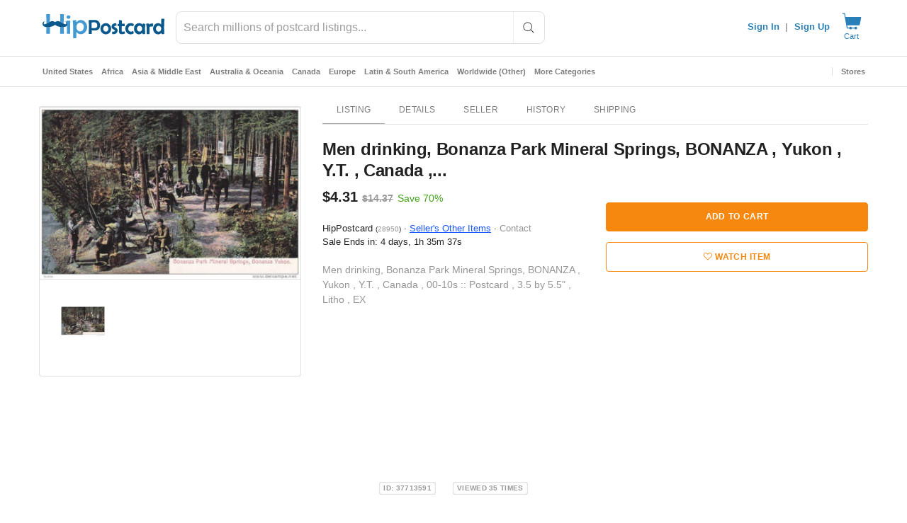

--- FILE ---
content_type: text/html; charset=UTF-8
request_url: https://www.hippostcard.com/time.php
body_size: -249
content:
1768879460671

--- FILE ---
content_type: text/javascript; charset=utf-8
request_url: https://gum.criteo.com/sync?s=1&c=526&a=1&r=2&j=__jp0
body_size: 365
content:
__jp0({"status":"OK","userid":"KgFfel92b0pOYzF2Y2xJOXdHTXVhU0JvbXVVRzZiaFVVRmpwenJzVmNlbWJNOXNjJTNE"});

--- FILE ---
content_type: application/javascript
request_url: https://cdn.hipecommerce.com/hippostcard/5b48310.js
body_size: 100096
content:
(window.webpackJsonp=window.webpackJsonp||[]).push([[17],Array(19).concat([function(e,t,n){"use strict";n.d(t,"k",(function(){return _})),n.d(t,"m",(function(){return x})),n.d(t,"l",(function(){return w})),n.d(t,"e",(function(){return k})),n.d(t,"b",(function(){return O})),n.d(t,"s",(function(){return j})),n.d(t,"g",(function(){return S})),n.d(t,"h",(function(){return C})),n.d(t,"d",(function(){return P})),n.d(t,"r",(function(){return L})),n.d(t,"j",(function(){return $})),n.d(t,"t",(function(){return R})),n.d(t,"o",(function(){return A})),n.d(t,"q",(function(){return M})),n.d(t,"f",(function(){return E})),n.d(t,"c",(function(){return T})),n.d(t,"i",(function(){return z})),n.d(t,"p",(function(){return N})),n.d(t,"a",(function(){return G})),n.d(t,"v",(function(){return X})),n.d(t,"n",(function(){return Y})),n.d(t,"u",(function(){return J}));var r=n(22),o=n(4),c=n(0),l=n(17),f=(n(27),n(20),n(9),n(57),n(59),n(6),n(28),n(64),n(35),n(32),n(25),n(50),n(136),n(11),n(12),n(8),n(7),n(5),n(289),n(23),n(39),n(38),n(29),n(222),n(56),n(138),n(63),n(34),n(3)),d=n(116);function h(e,t){var n=Object.keys(e);if(Object.getOwnPropertySymbols){var r=Object.getOwnPropertySymbols(e);t&&(r=r.filter((function(t){return Object.getOwnPropertyDescriptor(e,t).enumerable}))),n.push.apply(n,r)}return n}function m(e){for(var t=1;t<arguments.length;t++){var n=null!=arguments[t]?arguments[t]:{};t%2?h(Object(n),!0).forEach((function(t){Object(c.a)(e,t,n[t])})):Object.getOwnPropertyDescriptors?Object.defineProperties(e,Object.getOwnPropertyDescriptors(n)):h(Object(n)).forEach((function(t){Object.defineProperty(e,t,Object.getOwnPropertyDescriptor(n,t))}))}return e}function v(e,t){var n="undefined"!=typeof Symbol&&e[Symbol.iterator]||e["@@iterator"];if(!n){if(Array.isArray(e)||(n=function(e,a){if(e){if("string"==typeof e)return y(e,a);var t={}.toString.call(e).slice(8,-1);return"Object"===t&&e.constructor&&(t=e.constructor.name),"Map"===t||"Set"===t?Array.from(e):"Arguments"===t||/^(?:Ui|I)nt(?:8|16|32)(?:Clamped)?Array$/.test(t)?y(e,a):void 0}}(e))||t&&e&&"number"==typeof e.length){n&&(e=n);var r=0,o=function(){};return{s:o,n:function(){return r>=e.length?{done:!0}:{done:!1,value:e[r++]}},e:function(e){throw e},f:o}}throw new TypeError("Invalid attempt to iterate non-iterable instance.\nIn order to be iterable, non-array objects must have a [Symbol.iterator]() method.")}var c,a=!0,u=!1;return{s:function(){n=n.call(e)},n:function(){var e=n.next();return a=e.done,e},e:function(e){u=!0,c=e},f:function(){try{a||null==n.return||n.return()}finally{if(u)throw c}}}}function y(e,a){(null==a||a>e.length)&&(a=e.length);for(var t=0,n=Array(a);t<a;t++)n[t]=e[t];return n}function _(e){f.a.config.errorHandler&&f.a.config.errorHandler(e)}function x(e){return e.then((function(e){return e.default||e}))}function w(e){return e.$options&&"function"==typeof e.$options.fetch&&!e.$options.fetch.length}function k(e){var t,n=arguments.length>1&&void 0!==arguments[1]?arguments[1]:[],r=v(e.$children||[]);try{for(r.s();!(t=r.n()).done;){var o=t.value;o.$fetch&&n.push(o),o.$children&&k(o,n)}}catch(e){r.e(e)}finally{r.f()}return n}function O(e,t){if(t||!e.options.__hasNuxtData){var n=e.options._originDataFn||e.options.data||function(){return{}};e.options._originDataFn=n,e.options.data=function(){var data=n.call(this,this);return this.$ssrContext&&(t=this.$ssrContext.asyncData[e.cid]),m(m({},data),t)},e.options.__hasNuxtData=!0,e._Ctor&&e._Ctor.options&&(e._Ctor.options.data=e.options.data)}}function j(e){return e.options&&e._Ctor===e||(e.options?(e._Ctor=e,e.extendOptions=e.options):(e=f.a.extend(e))._Ctor=e,!e.options.name&&e.options.__file&&(e.options.name=e.options.__file)),e}function S(e){var t=arguments.length>1&&void 0!==arguments[1]&&arguments[1],n=arguments.length>2&&void 0!==arguments[2]?arguments[2]:"components";return Array.prototype.concat.apply([],e.matched.map((function(e,r){return Object.keys(e[n]).map((function(o){return t&&t.push(r),e[n][o]}))})))}function C(e){return S(e,arguments.length>1&&void 0!==arguments[1]&&arguments[1],"instances")}function P(e,t){return Array.prototype.concat.apply([],e.matched.map((function(e,n){return Object.keys(e.components).reduce((function(r,o){return e.components[o]?r.push(t(e.components[o],e.instances[o],e,o,n)):delete e.components[o],r}),[])})))}function L(e,t){return Promise.all(P(e,function(){var e=Object(o.a)(regeneratorRuntime.mark((function e(n,r,o,c){var l,f;return regeneratorRuntime.wrap((function(e){for(;;)switch(e.prev=e.next){case 0:if("function"!=typeof n||n.options){e.next=11;break}return e.prev=1,e.next=4,n();case 4:n=e.sent,e.next=11;break;case 7:if(e.prev=7,e.t0=e.catch(1),e.t0&&"ChunkLoadError"===e.t0.name&&"undefined"!=typeof window&&window.sessionStorage){l=Date.now();try{(!(f=parseInt(window.sessionStorage.getItem("nuxt-reload")))||f+6e4<l)&&(window.sessionStorage.setItem("nuxt-reload",l),window.location.reload(!0))}catch(e){}}throw e.t0;case 11:return o.components[c]=n=j(n),e.abrupt("return","function"==typeof t?t(n,r,o,c):n);case 13:case"end":return e.stop()}}),e,null,[[1,7]])})));return function(t,n,r,o){return e.apply(this,arguments)}}()))}function $(e){return D.apply(this,arguments)}function D(){return(D=Object(o.a)(regeneratorRuntime.mark((function e(t){return regeneratorRuntime.wrap((function(e){for(;;)switch(e.prev=e.next){case 0:if(t){e.next=2;break}return e.abrupt("return");case 2:return e.next=4,L(t);case 4:return e.abrupt("return",m(m({},t),{},{meta:S(t).map((function(e,n){return m(m({},e.options.meta),(t.matched[n]||{}).meta)}))}));case 5:case"end":return e.stop()}}),e)})))).apply(this,arguments)}function R(e,t){return I.apply(this,arguments)}function I(){return(I=Object(o.a)(regeneratorRuntime.mark((function e(t,n){var o,c,f,h;return regeneratorRuntime.wrap((function(e){for(;;)switch(e.prev=e.next){case 0:return t.context||(t.context={isStatic:!1,isDev:!1,isHMR:!1,app:t,store:t.store,payload:n.payload,error:n.error,base:t.router.options.base,env:{CRITEO_GUM_ENDPOINT:"https://gum.criteo.com/sync?c=526&a=1&r=2",COMMIT:"36f8f083_ee96138cf6"}},n.req&&(t.context.req=n.req),n.res&&(t.context.res=n.res),n.ssrContext&&(t.context.ssrContext=n.ssrContext),t.context.redirect=function(e,path,n){if(e){t.context._redirected=!0;var o=Object(r.a)(path);if("number"==typeof e||"undefined"!==o&&"object"!==o||(n=path||{},path=e,o=Object(r.a)(path),e=302),"object"===o&&(path=t.router.resolve(path).route.fullPath),!/(^[.]{1,2}\/)|(^\/(?!\/))/.test(path))throw path=Object(d.d)(path,n),window.location.assign(path),new Error("ERR_REDIRECT");t.context.next({path:path,query:n,status:e})}},t.context.nuxtState=window.__NUXT__),e.next=3,Promise.all([$(n.route),$(n.from)]);case 3:o=e.sent,c=Object(l.a)(o,2),f=c[0],h=c[1],n.route&&(t.context.route=f),n.from&&(t.context.from=h),n.error&&(t.context.error=n.error),t.context.next=n.next,t.context._redirected=!1,t.context._errored=!1,t.context.isHMR=!1,t.context.params=t.context.route.params||{},t.context.query=t.context.route.query||{};case 16:case"end":return e.stop()}}),e)})))).apply(this,arguments)}function A(e,t,n){return!e.length||t._redirected||t._errored||n&&n.aborted?Promise.resolve():M(e[0],t).then((function(){return A(e.slice(1),t,n)}))}function M(e,t){var n;return(n=2===e.length?new Promise((function(n){e(t,(function(e,data){e&&t.error(e),n(data=data||{})}))})):e(t))&&n instanceof Promise&&"function"==typeof n.then?n:Promise.resolve(n)}function E(base,e){if("hash"===e)return window.location.hash.replace(/^#\//,"");base=decodeURI(base).slice(0,-1);var path=decodeURI(window.location.pathname);base&&path.startsWith(base)&&(path=path.slice(base.length));var t=(path||"/")+window.location.search+window.location.hash;return Object(d.c)(t)}function T(e,t){return function(e,t){for(var n=new Array(e.length),i=0;i<e.length;i++)"object"===Object(r.a)(e[i])&&(n[i]=new RegExp("^(?:"+e[i].pattern+")$",V(t)));return function(t,r){for(var path="",data=t||{},o=(r||{}).pretty?B:encodeURIComponent,c=0;c<e.length;c++){var l=e[c];if("string"!=typeof l){var f=data[l.name||"pathMatch"],d=void 0;if(null==f){if(l.optional){l.partial&&(path+=l.prefix);continue}throw new TypeError('Expected "'+l.name+'" to be defined')}if(Array.isArray(f)){if(!l.repeat)throw new TypeError('Expected "'+l.name+'" to not repeat, but received `'+JSON.stringify(f)+"`");if(0===f.length){if(l.optional)continue;throw new TypeError('Expected "'+l.name+'" to not be empty')}for(var h=0;h<f.length;h++){if(d=o(f[h]),!n[c].test(d))throw new TypeError('Expected all "'+l.name+'" to match "'+l.pattern+'", but received `'+JSON.stringify(d)+"`");path+=(0===h?l.prefix:l.delimiter)+d}}else{if(d=l.asterisk?H(f):o(f),!n[c].test(d))throw new TypeError('Expected "'+l.name+'" to match "'+l.pattern+'", but received "'+d+'"');path+=l.prefix+d}}else path+=l}return path}}(function(e,t){var n,r=[],o=0,c=0,path="",l=t&&t.delimiter||"/";for(;null!=(n=U.exec(e));){var f=n[0],d=n[1],h=n.index;if(path+=e.slice(c,h),c=h+f.length,d)path+=d[1];else{var m=e[c],v=n[2],y=n[3],_=n[4],x=n[5],w=n[6],k=n[7];path&&(r.push(path),path="");var O=null!=v&&null!=m&&m!==v,j="+"===w||"*"===w,S="?"===w||"*"===w,C=n[2]||l,pattern=_||x;r.push({name:y||o++,prefix:v||"",delimiter:C,optional:S,repeat:j,partial:O,asterisk:Boolean(k),pattern:pattern?W(pattern):k?".*":"[^"+F(C)+"]+?"})}}c<e.length&&(path+=e.substr(c));path&&r.push(path);return r}(e,t),t)}function z(e,t){var n={},r=m(m({},e),t);for(var o in r)String(e[o])!==String(t[o])&&(n[o]=!0);return n}function N(e){var t;if(e.message||"string"==typeof e)t=e.message||e;else try{t=JSON.stringify(e,null,2)}catch(n){t="[".concat(e.constructor.name,"]")}return m(m({},e),{},{message:t,statusCode:e.statusCode||e.status||e.response&&e.response.status||500})}window.onNuxtReadyCbs=[],window.onNuxtReady=function(e){window.onNuxtReadyCbs.push(e)};var U=new RegExp(["(\\\\.)","([\\/.])?(?:(?:\\:(\\w+)(?:\\(((?:\\\\.|[^\\\\()])+)\\))?|\\(((?:\\\\.|[^\\\\()])+)\\))([+*?])?|(\\*))"].join("|"),"g");function B(e,t){var n=t?/[?#]/g:/[/?#]/g;return encodeURI(e).replace(n,(function(e){return"%"+e.charCodeAt(0).toString(16).toUpperCase()}))}function H(e){return B(e,!0)}function F(e){return e.replace(/([.+*?=^!:${}()[\]|/\\])/g,"\\$1")}function W(e){return e.replace(/([=!:$/()])/g,"\\$1")}function V(e){return e&&e.sensitive?"":"i"}function G(e,t,n){e.$options[t]||(e.$options[t]=[]),e.$options[t].includes(n)||e.$options[t].push(n)}var X=d.b,Y=(d.e,d.a);function J(e){try{window.history.scrollRestoration=e}catch(e){}}},,,,,,,,,,,,,,function(e,t,n){"use strict";n.d(t,"a",(function(){return r})),n.d(t,"b",(function(){return o})),n.d(t,"c",(function(){return c})),n.d(t,"d",(function(){return l})),n.d(t,"h",(function(){return f})),n.d(t,"i",(function(){return d})),n.d(t,"j",(function(){return h})),n.d(t,"k",(function(){return m})),n.d(t,"l",(function(){return v})),n.d(t,"m",(function(){return y})),n.d(t,"o",(function(){return _})),n.d(t,"p",(function(){return x})),n.d(t,"r",(function(){return w})),n.d(t,"s",(function(){return k})),n.d(t,"t",(function(){return O})),n.d(t,"v",(function(){return j})),n.d(t,"w",(function(){return S})),n.d(t,"x",(function(){return C})),n.d(t,"y",(function(){return P})),n.d(t,"A",(function(){return L})),n.d(t,"e",(function(){return $})),n.d(t,"g",(function(){return D})),n.d(t,"B",(function(){return R})),n.d(t,"n",(function(){return I})),n.d(t,"q",(function(){return A})),n.d(t,"u",(function(){return M})),n.d(t,"f",(function(){return E})),n.d(t,"z",(function(){return T}));var r="M20.7,0.3H3.3c-1.6,0-3,1.3-3,3v17.3c0,1.6,1.4,3,3,3h17.3c1.7,0,3-1.4,3-3V3.3C23.7,1.7,22.3,0.3,20.7,0.3z M20.1,13.8  c-0.5,0.3-1.1,0.4-1.7,0.5c0,0.4,0,0.8,0.1,1.3c0.1,1.5,0.1,2.7,0.1,3.4c0,0.2-0.1,0.2-0.3,0.2c-0.1,0-0.3,0-0.5,0  c-0.2,0-0.4,0-0.6,0c-0.1,0-0.3,0-0.6,0c-0.3,0-0.5,0-0.6,0c-0.2,0-0.2-0.1-0.2-0.2c0-0.6,0-1.6,0.1-2.8c0-0.8,0-1.5,0.1-2  c-1.4-0.3-2.7-0.8-3.4-1.4c-0.2-0.1-0.4-0.3-0.4-0.3c0,0-0.3,0.1-0.5,0.3c-0.6,0.4-1.1,0.7-2,1c-0.4,0.1-0.9,0.3-1.3,0.3  c0,0.5,0,1.2,0,2c0,1.2,0.1,2.2,0.1,2.8c0,0.2-0.1,0.3-0.3,0.3c-0.1,0-0.3,0-0.6,0c-0.3,0-0.5,0-0.6,0c-0.1,0-0.3,0-0.6,0  c-0.2,0-0.4,0-0.6,0c-0.2,0-0.3-0.1-0.3-0.2c0-0.8,0-1.9,0.1-3.4c0-0.5,0-0.9,0.1-1.3c-0.1,0-0.3,0-0.4-0.1  c-0.9-0.2-1.5-0.5-1.9-0.9c-0.5-0.5-0.7-1.4-0.5-2c0.1-0.4,0.4-0.9,0.8-1c0.3-0.1,0.4-0.1,0.7-0.1c0.2,0,0.4,0.1,0.5,0.1  c0.1,0.1,0,0.1-0.1,0c-0.3-0.1-0.6,0.1-0.8,0.4c-0.1,0.2-0.2,0.3-0.2,0.7c0,0.4,0,0.5,0.2,0.6c0.2,0.2,0.3,0.2,0.5,0.2  c0.3,0,0.5-0.1,1.2-0.4c0,0,0.1,0,0.1-0.1c0-0.8,0-1.8-0.1-3.2C5.5,6.9,5.5,5.7,5.5,4.9c0-0.2,0.1-0.2,0.3-0.2c0.1,0,0.3,0,0.6,0  c0.3,0,0.5,0,0.6,0c0.1,0,0.3,0,0.6,0c0.3,0,0.5,0,0.6,0c0.2,0,0.2,0.1,0.2,0.2c0,0.6,0,1.5-0.1,2.7c-0.1,1.2-0.1,2.1-0.1,2.7  c0,0,0,0.1,0,0.1c0,0,0,0,0,0c0.5-0.3,1-0.4,1.3-0.5c0.7-0.1,1.5,0,2.4,0.6l0.2,0.1l0.4-0.2c0.7-0.4,1.5-0.6,2.2-0.5  c0.4,0.1,0.8,0.2,1.3,0.5c0-0.1,0-0.1,0-0.2c0-0.6,0-1.5-0.1-2.6c0-1.2-0.1-2.1-0.1-2.6c0-0.1,0.1-0.2,0.2-0.2c0.1,0,0.3,0,0.6,0  c0.3,0,0.4,0,0.6,0c0.1,0,0.3,0,0.6,0c0.3,0,0.4,0,0.6,0c0.2,0,0.3,0.1,0.3,0.2c0,0.8,0,2-0.1,3.6c-0.1,1.3-0.1,2.4-0.1,3.2  c0.1,0.1,0.9,0.4,1.2,0.4c0.3,0,0.4,0,0.6-0.2c0.2-0.2,0.2-0.2,0.2-0.6c0-0.3,0-0.5-0.1-0.6c-0.2-0.3-0.6-0.4-0.8-0.4  c-0.2,0-0.2,0-0.1,0c0,0,0.3-0.1,0.5-0.1c1-0.1,1.6,0.7,1.6,1.8C21.3,12.8,20.8,13.5,20.1,13.8z",o="M 20.8,7.8 H 3 C 2.4,7.8 1.9,8.3 1.9,8.9 v 6 C 1.9,15.5 2.4,16 3,16 h 17.7 c 0.6,0 1.1,-0.5 1.1,-1.1 v -6 c 0,-0.6 -0.5,-1.1 -1,-1.1 z M 7.5,13.7 c -0.2,0.3 -0.6,0.4 -0.9,0.4 -0.1,0 -0.4,0 -0.6,0 -0.3,0 -0.5,0 -0.6,0 -0.1,0 -0.3,0 -0.5,0 -0.2,0 -0.4,0 -0.5,0 -0.1,0 -0.1,0 -0.1,-0.1 0,-0.2 0,-0.6 0,-1.1 0,-0.5 0,-0.8 0,-1.1 0,-0.3 0,-0.6 0,-1.1 0,-0.5 0,-0.9 0,-1.1 0,-0.1 0,-0.1 0.1,-0.1 0.2,0 0.5,0 0.9,0 0.4,0 0.7,0 0.9,0 0.5,0 0.8,0.1 1.1,0.3 0.3,0.2 0.5,0.5 0.5,1 0,0.2 0,0.3 -0.1,0.5 -0.1,0.2 -0.2,0.3 -0.3,0.4 -0.1,0 -0.1,0.1 -0.1,0.1 0,0 0,0 0.1,0.1 0.2,0.1 0.3,0.2 0.4,0.4 0.1,0.2 0.1,0.4 0.1,0.6 -0.1,0.2 -0.2,0.6 -0.4,0.8 z m 4,0 c 0,0.1 0,0.1 0,0.2 0,0.1 0,0.2 0,0.3 0,0 0,0.1 -0.1,0.1 0,0 -0.1,0 -0.1,0 -0.3,0 -0.7,-0.1 -1.3,-0.1 -0.2,0 -0.4,0 -0.7,0 -0.3,0 -0.6,0 -0.7,0 -0.1,0 -0.1,0 -0.1,-0.1 0,-0.2 0,-0.6 0,-1.1 0,-0.5 0,-0.9 0,-1.1 0,-0.3 0,-0.7 0,-1.4 0,-0.2 0,-0.4 0,-0.8 v 0 c 0,-0.1 0,-0.1 0.1,-0.1 0.2,0 0.4,0 0.7,0 0.3,0 0.5,0 0.7,0 0.2,0 0.4,0 0.7,0 0.3,0 0.5,0 0.7,0 0.1,0 0.2,0 0.2,0.1 0,0.3 0.1,0.5 0.1,0.5 0,0.1 0,0.1 -0.1,0.1 -0.2,0 -0.5,0 -0.8,0 -0.4,0 -0.7,0 -0.9,0 -0.2,0 -0.3,0 -0.3,0.1 0,0.1 -0.1,0.2 -0.1,0.4 v 0.5 c 0,0.1 0,0.2 0,0.2 0,0.1 0.1,0.1 0.2,0.1 0,0 0.1,0 0.1,0 0.1,0 0.1,0 0.1,0 0.4,0 0.8,0 1.2,0 0.1,0 0.3,0 0.5,0 0,0 0.1,0 0.1,0.1 0,0.1 0,0.2 0,0.3 0,0.1 0,0.3 0,0.3 0,0 0,0.1 -0.1,0.1 0,0 -0.1,0 -0.3,0 -0.1,0 -0.4,0 -0.8,0 -0.4,0 -0.6,0 -0.7,0 -0.1,0 -0.1,0.1 -0.2,0.1 0,0 0,0.1 0,0.3 V 13 c 0,0.2 0,0.4 0.1,0.4 0.1,0 0.2,0.1 0.4,0.1 h 0.4 c 0.2,0 0.6,0 1.3,-0.1 h 0.1 c 0,0 0,0 0,0.1 -0.4,0 -0.4,0.1 -0.4,0.2 z M 15,10.3 c -0.1,0 -0.5,0 -1.2,0 0,0.7 0,1.2 0,1.6 0,0.3 0,0.6 0,1.1 0,0.5 0,0.9 0,1.1 0,0 0,0.1 -0.1,0.1 0,0 -0.1,0 -0.2,0 -0.1,0 -0.1,0 -0.2,0 0,0 -0.1,0 -0.2,0 -0.1,0 -0.1,0 -0.2,0 -0.1,0 -0.1,0 -0.1,-0.1 0,-0.3 0,-0.6 0,-1.1 0,-0.5 0,-0.9 0,-1.1 0,-0.4 0,-0.9 0,-1.6 -0.6,0 -1,0.1 -1.2,0.1 0,0 0,0 0,0 0,0 0,-0.1 0,-0.2 0,-0.1 0,-0.2 0,-0.2 0,-0.1 0,-0.2 0,-0.3 0,0 0,0 0.1,0 v 0 c 0.8,0 1.3,0.1 1.5,0.1 0.2,0 0.6,0 1.1,-0.1 0.3,0 0.4,0 0.4,0 0,0 0,0 0,0 0,0 0,0 0,0 0,0 0.1,0 0.1,0.1 0,0 0,0.1 0,0.3 0,0 0,0.1 0,0.1 0.2,-0.1 0.3,-0.1 0.2,0.1 0.1,-0.1 0,0 0,0 z m 4.4,3.9 c 0,0 -0.1,0 -0.2,0 -0.1,0 -0.1,0 -0.2,0 0,0 -0.1,0 -0.2,0 -0.1,0 -0.1,0 -0.2,0 -0.1,0 -0.1,-0.2 -0.2,-0.5 -0.1,-0.3 -0.2,-0.5 -0.3,-0.5 -0.1,0 -0.3,0 -0.6,0 H 17 c -0.4,0 -0.6,0 -0.6,0 -0.1,0 -0.2,0.2 -0.3,0.5 -0.1,0.3 -0.2,0.5 -0.2,0.5 h -0.7 c 0,0 -0.1,0 -0.1,0 0,0 0,-0.1 0,-0.2 l 0.8,-2.2 c 0.1,-0.2 0.3,-0.7 0.6,-1.5 0.1,-0.1 0.1,-0.4 0.3,-0.6 0,-0.1 0.1,-0.1 0.1,-0.1 0,0 0.1,0 0.2,0 0.1,0 0.1,0 0.2,0 0.1,0 0.1,0 0.2,0 0.1,0 0.1,0 0.2,0 0,0 0.1,0 0.1,0.1 0.1,0.1 0.3,0.8 0.8,2 0.6,1.6 0.9,2.4 0.8,2.5 0.1,0 0.1,0 0,0 z M 6.6,12.2 C 6.4,12.1 6.2,12.1 5.9,12.1 c -0.6,0 -0.8,0 -0.8,0.1 v 0.5 c 0,0.1 0,0.2 0,0.4 0,0.2 0,0.3 0,0.4 0,0 0.1,0 0.2,0.1 0.1,0 0.4,0 0.6,0 0.3,0 0.6,0 0.7,-0.1 C 6.9,13.2 7,13 7,12.7 7,12.4 6.9,12.3 6.6,12.2 Z m 10.7,-1.7 c -0.5,1.2 -0.7,1.8 -0.7,1.8 0,0.1 0.1,0.1 0.3,0.1 0,0 0.1,0 0.3,0 h 0.3 c 0.3,0 0.5,0 0.5,-0.1 0,-0.1 -0.1,-0.4 -0.3,-0.9 C 17.5,11 17.4,10.6 17.3,10.5 Z M 5.8,11.4 c 0.7,0 1.1,-0.2 1.1,-0.6 0,-0.3 -0.1,-0.5 -0.4,-0.6 -0.2,-0.1 -0.4,-0.1 -0.8,-0.1 -0.4,0 -0.6,0 -0.6,0.1 0,0.1 0,0.2 0,0.3 0,0.1 0,0.3 0,0.3 0,0.1 0,0.1 0,0.2 0,0.1 0,0.2 0,0.2 0,0.2 0.2,0.2 0.7,0.2 z",c="M21.66,20.12L11.27,9.73l1.99-1.99c0.32,0.28,0.85,0.28,1.14-0.04c0.32-0.32,0.32-0.85,0-1.17l-4.27-4.34 c-0.32-0.32-0.85-0.32-1.17,0c-0.32,0.32-0.32,0.85,0,1.17L8.92,3.32L3.41,8.84l0.04,0.04c-0.32-0.32-0.85-0.32-1.17,0 c-0.32,0.32-0.32,0.85,0,1.17l4.34,4.34c0.32,0.32,0.85,0.32,1.17,0s0.32-0.85,0-1.17l0.04,0.04l1.99-1.99L20.2,21.65 c0.43,0.43,1.07,0.43,1.49,0C22.09,21.18,22.09,20.54,21.66,20.12z",l="M23.4,7.4c0-0.2-0.1-0.4-0.4-0.5c-0.1,0-18.4,0-18.4,0L3.8,2.5c0-0.2-0.2-0.4-0.4-0.4H1.1l0,0c-0.3,0-0.5,0.2-0.5,0.5 S0.8,3.1,1,3.2h1.9L6,20.3c0.1,0.3,0.3,0.5,0.5,0.5h2.6c0.2,0.6,0.8,1.1,1.5,1.1s1.3-0.5,1.5-1.1h3.2c0.2,0.6,0.8,1.1,1.5,1.1 c0.9,0,1.7-0.7,1.7-1.7c0-0.9-0.7-1.6-1.6-1.6c-0.7,0-1.3,0.5-1.5,1.1h-3.2c-0.2-0.6-0.8-1.1-1.5-1.1s-1.3,0.5-1.5,1.1H7l-0.5-2.8 h14.6c0.2,0,0.5-0.2,0.5-0.5C21.7,16.4,23.5,7.4,23.4,7.4z",f="M19.35,4.14c1.26,0.81,2.16,2.08,2.46,3.52c0.28,1.35,0.05,2.79-0.68,3.98c-0.49,0.79-3.52,3.81-9.09,9.04 l-0.01,0c-0.05,0.04-0.13,0.04-0.19,0.01l-0.02-0.01c-5.57-5.23-8.6-8.24-9.09-9.04C2,10.44,1.77,9.01,2.05,7.65 c0.3-1.43,1.2-2.71,2.46-3.52C5.88,3.26,7.62,3,9.2,3.4c0.81,0.21,1.56,0.59,2.2,1.11c0.19,0.15,0.36,0.31,0.53,0.48 c0.22-0.21,0.4-0.37,0.53-0.48c0.64-0.52,1.39-0.9,2.2-1.11C16.24,3,17.98,3.26,19.35,4.14z",d="M17.91,21.27c-0.13,0-0.28-0.03-0.41-0.13l-5.14-3.54c-0.19-0.13-0.41-0.22-0.66-0.22l-7.08-0.06c-1.44,0-2.6-1.19-2.6-2.63 l0.06-9.36c0-1.44,1.19-2.6,2.63-2.6l14.66,0.13c1.44,0,2.6,1.19,2.6,2.63l-0.06,9.36c0,1.44-1.19,2.6-2.63,2.6h-0.63l-0.03,3.1 c0,0.25-0.16,0.5-0.38,0.63C18.13,21.24,18.03,21.27,17.91,21.27z",h="M11.94,2.12c-5.48,0-9.93,4.45-9.93,9.93s4.45,9.93,9.93,9.93s9.93-4.45,9.93-9.93S17.41,2.12,11.94,2.12z M11.7,17.09 c-0.64,0-1.06-0.37-1.06-0.91c0-0.75,0.34-1.13,1.01-1.15c0.55-0.02,1.11,0.32,1.05,1.03C12.7,16.71,12.34,17.09,11.7,17.09z M14.11,11.41c-0.29,0.22-0.59,0.42-0.87,0.64c-0.43,0.28-0.67,0.76-0.64,1.27c0.01,0.37-0.22,0.7-0.58,0.81 c-0.38,0.15-0.81,0.02-1.04-0.31c-0.08-0.13-0.12-0.27-0.12-0.42c-0.03-0.93,0.4-1.81,1.15-2.35c0.32-0.25,0.63-0.52,0.91-0.81 c0.14-0.16,0.22-0.36,0.24-0.57c0.05-0.57-0.32-0.94-0.91-0.98c-0.71-0.05-1.31,0.14-1.73,0.77c-0.18,0.3-0.53,0.47-0.88,0.4 c-0.6-0.1-0.86-0.59-0.62-1.16c0.26-0.55,0.71-0.99,1.26-1.25c0.57-0.28,1.19-0.43,1.83-0.45c0.36,0.04,0.71,0.1,1.07,0.18 c1.07,0.3,1.71,1.16,1.79,2.3C15.04,10.24,14.71,10.97,14.11,11.41z",m="M21.66,11.29L12.58,2.2c-0.36-0.36-0.95-0.36-1.3,0l-9.06,9.08c-0.59,0.59-0.17,1.58,0.65,1.58h1.47v8.11 c0,0.5,0.42,0.92,0.92,0.92h3.36c0.5,0,0.92-0.42,0.92-0.92v-4.96c0-0.21,0.17-0.38,0.38-0.38h4.04c0.21,0,0.38,0.17,0.38,0.38v4.96 c0,0.5,0.42,0.92,0.92,0.92h3.36c0.5,0,0.92-0.42,0.92-0.92v-8.11h1.47C21.83,12.86,22.25,11.87,21.66,11.29z",v="M12,17.4 v 0 c 0.6,0 1,-0.5 1,-1 v -5.7 c 0,-0.6 -0.5,-1 -1,-1 v 0 c -0.6,0 -1,0.5 -1,1 v 5.7 c 0,0.6 0.5,1 1,1 z M 11,7.7 c 0,-0.7 0.4,-1.1 1,-1.1 0.6,0 1.1,0.4 1.1,0.9 0,0.8 -0.3,1.1 -1,1.2 C 11.5,8.8 10.9,8.5 11,7.7 Z M 12,1.9 C 6.4,1.9 1.9,6.4 1.9,12 1.9,17.6 6.4,22.1 12,22.1 17.6,22.1 22.1,17.6 22.1,12 22.1,6.4 17.6,1.9 12,1.9 Z M 12,21 C 7,21 3,17 3,12 3,7 7,3 12,3 c 5,0 9,4 9,9 0,5 -4,9 -9,9 z",y="M21.34,12.39l-9.87-9.87c-0.37-0.37-0.87-0.58-1.39-0.58H3.9c-1.08,0-1.96,0.88-1.96,1.96v6.18c0,0.52,0.2,1.02,0.58,1.39 l9.87,9.87c0.37,0.37,0.87,0.58,1.39,0.58c0.52,0,1.02-0.21,1.39-0.58l6.18-6.18C22.11,14.4,22.11,13.15,21.34,12.39z M6.84,8.49 c-1.07,0-1.93-0.86-1.93-1.93s0.86-1.93,1.93-1.93S8.77,5.5,8.77,6.56S7.91,8.49,6.84,8.49z",_="M21.4,6.36H2.52C2.23,6.36,2,6.12,2,5.84v0c0-0.28,0.23-0.51,0.51-0.51H21.4c0.28,0,0.51,0.23,0.51,0.51v0 C21.92,6.12,21.69,6.36,21.4,6.36z M21.4,12.76H2.52C2.23,12.76,2,12.53,2,12.25v0c0-0.28,0.23-0.51,0.51-0.51H21.4c0.28,0,0.51,0.23,0.51,0.51v0 C21.92,12.53,21.69,12.76,21.4,12.76z M21.4,19.17H2.52C2.23,19.17,2,18.93,2,18.65v0c0-0.28,0.23-0.51,0.51-0.51H21.4c0.28,0,0.51,0.23,0.51,0.51v0 C21.92,18.93,21.69,19.17,21.4,19.17z",x="M20.93,9.65l1.05-0.47v8.09c0,0.87-0.71,1.58-1.58,1.58H3.54c-0.87,0-1.58-0.71-1.58-1.58V9.18l1.05,0.47l7.46,3.32 c0.95,0.42,2.04,0.42,2.99,0L20.93,9.65z M20.4,5.15H3.54c-0.87,0-1.58,0.71-1.58,1.58v1.3l1.05,0.46L10.9,12 c0.68,0.31,1.46,0.31,2.14,0l7.89-3.51l1.05-0.46v-1.3C21.98,5.86,21.28,5.15,20.4,5.15z",w="M19.13,21.67c0.18-0.06,0.28-0.24,0.26-0.43V3.69C19.43,2.8,18.74,2.04,17.84,2c-0.01,0-0.02,0-0.03,0H6.18 c-0.89,0.03-1.6,0.77-1.57,1.67c0,0.01,0,0.02,0,0.03v17.54c-0.02,0.2,0.08,0.39,0.26,0.48c0.18,0.07,0.38,0.03,0.52-0.1L7.14,20 h0.02l2.1,1.86C9.34,21.95,9.45,22,9.57,22c0.13,0,0.26-0.05,0.36-0.14L11.98,20h0.05l2.05,1.86c0.2,0.16,0.49,0.16,0.69,0 L16.84,20c0.02,0,0.02-0.05,0.05-0.02l1.74,1.57H18.6c0.09,0.17,0.31,0.24,0.48,0.14C19.1,21.68,19.11,21.68,19.13,21.67z",k="M2.58,16.5l4.33,3.31c0.38,0.31,0.8,0.56,1.26,0.7l4.01,1.36c0.52,0.14,0.98,0.21,1.43,0.21c0.31,0,0.63-0.03,0.91-0.1 l4.08-0.94c0.17,0.49,0.63,0.87,1.19,0.87h1.92c0.21,0,0.35-0.14,0.35-0.35v-7.43c0-0.21-0.14-0.35-0.35-0.35h-1.92 c-0.59,0-1.12,0.45-1.22,1.01l-2.65-0.17c-0.98-0.07-1.99,0.1-2.93,0.52l-2.79,1.22c-0.21,0.1-0.42,0.28-0.56,0.45h-0.1l-5.23-2.9 c-0.31-0.17-0.73-0.24-1.08-0.14c-0.42,0.1-0.73,0.31-0.94,0.63C1.81,15.03,1.98,16.01,2.58,16.5z M12.51,7.17h-0.86c-0.27,0-0.54-0.12-0.71-0.32c-0.2-0.2-0.27-0.47-0.25-0.74c0.05-0.49,0.49-0.86,1.03-0.86h1.01 c0.3,0,0.54,0.2,0.61,0.49c0.02,0.17,0.2,0.3,0.37,0.3h1.13c0.1,0,0.22-0.05,0.3-0.12c0.07-0.07,0.1-0.17,0.1-0.3 c-0.12-1.18-1.03-2.09-2.19-2.24V2.4c0-0.22-0.17-0.39-0.39-0.39h-1.13c-0.22,0-0.39,0.17-0.39,0.39v1.01 c-1.45,0.27-2.48,1.6-2.34,3.1c0.15,1.45,1.45,2.58,2.98,2.58h0.74c0.27,0,0.54,0.12,0.71,0.32c0.2,0.2,0.27,0.47,0.25,0.74 c-0.05,0.49-0.49,0.86-1.03,0.86h-1.01c-0.3,0-0.54-0.2-0.61-0.49c-0.05-0.17-0.2-0.3-0.37-0.3H9.31c-0.1,0-0.22,0.05-0.3,0.12 c-0.07,0.07-0.1,0.17-0.1,0.3c0.12,1.18,1.03,2.09,2.19,2.24v0.98c0,0.22,0.17,0.39,0.39,0.39h1.13c0.22,0,0.39-0.17,0.39-0.39 v-1.03c1.25-0.27,2.21-1.28,2.34-2.51c0.07-0.81-0.17-1.6-0.74-2.21C14.08,7.52,13.32,7.17,12.51,7.17z",O="M21.86,14.39c-0.21-0.31-0.52-0.52-0.94-0.63c-0.35-0.1-0.77-0.03-1.08,0.14l-5.23,2.89h-0.1 c-0.14-0.17-0.35-0.35-0.56-0.45l-2.79-1.22c-0.94-0.42-1.95-0.59-2.93-0.52l-2.65,0.17c-0.1-0.56-0.63-1.01-1.22-1.01H2.45 c-0.21,0-0.35,0.14-0.35,0.35v7.42c0,0.21,0.14,0.35,0.35,0.35h1.92c0.56,0,1.01-0.38,1.19-0.87l4.08,0.94 c0.28,0.07,0.59,0.1,0.91,0.1c0.45,0,0.91-0.07,1.43-0.21l4.01-1.36c0.45-0.14,0.87-0.38,1.25-0.7l4.32-3.31 C22.14,15.99,22.32,15.01,21.86,14.39z M12.59,7.16h-0.86c-0.27,0-0.54-0.12-0.71-0.32c-0.2-0.2-0.27-0.47-0.25-0.74c0.05-0.49,0.49-0.86,1.03-0.86h1.01 c0.29,0,0.54,0.2,0.61,0.49c0.02,0.17,0.2,0.29,0.37,0.29h1.13c0.1,0,0.22-0.05,0.29-0.12s0.1-0.17,0.1-0.29 c-0.12-1.18-1.03-2.09-2.19-2.24V2.39c0-0.22-0.17-0.39-0.39-0.39h-1.13c-0.22,0-0.39,0.17-0.39,0.39V3.4C9.77,3.67,8.74,5,8.88,6.5 c0.15,1.45,1.45,2.58,2.97,2.58h0.74c0.27,0,0.54,0.12,0.71,0.32c0.2,0.2,0.27,0.47,0.25,0.74c-0.05,0.49-0.49,0.86-1.03,0.86h-1.01 c-0.29,0-0.54-0.2-0.61-0.49c-0.05-0.17-0.2-0.29-0.37-0.29H9.4c-0.1,0-0.22,0.05-0.29,0.12s-0.1,0.17-0.1,0.29 c0.12,1.18,1.03,2.09,2.19,2.24v0.98c0,0.22,0.17,0.39,0.39,0.39h1.13c0.22,0,0.39-0.17,0.39-0.39v-1.03 c1.25-0.27,2.21-1.28,2.33-2.51c0.07-0.81-0.17-1.6-0.74-2.21C14.17,7.5,13.4,7.16,12.59,7.16z",j="M21.77,21.98l-19.63,0c-0.39,0-0.7-0.32-0.7-0.7V8.29h21.04v12.98C22.48,21.66,22.16,21.98,21.77,21.98z M4.33,2.37c0.13-0.21,0.35-0.33,0.6-0.33h6.44v4.87H1.49L4.33,2.37z M19.45,2.37l2.85,4.54h-9.59V2.04h6.15C19.1,2.04,19.32,2.16,19.45,2.37z",S="M12.21,10.39H10.8c-0.44,0-0.89-0.2-1.17-0.52C9.31,9.54,9.19,9.1,9.23,8.66c0.08-0.81,0.81-1.41,1.69-1.41h1.65 c0.48,0,0.89,0.32,1.01,0.81c0.04,0.28,0.32,0.48,0.6,0.48h1.85c0.16,0,0.36-0.08,0.48-0.2c0.12-0.12,0.16-0.28,0.16-0.48 c-0.2-1.93-1.69-3.42-3.58-3.66V2.58c0-0.36-0.28-0.64-0.64-0.64H10.6c-0.36,0-0.64,0.28-0.64,0.64v1.65 C7.58,4.67,5.89,6.85,6.13,9.3c0.24,2.38,2.38,4.23,4.87,4.23h1.21c0.44,0,0.89,0.2,1.17,0.52c0.32,0.32,0.44,0.76,0.4,1.21 c-0.08,0.81-0.81,1.41-1.69,1.41h-1.65c-0.48,0-0.89-0.32-1.01-0.81c-0.08-0.28-0.32-0.48-0.6-0.48H6.97c-0.16,0-0.36,0.08-0.48,0.2 c-0.12,0.12-0.16,0.28-0.16,0.48c0.2,1.93,1.69,3.42,3.58,3.66v1.61c0,0.36,0.28,0.64,0.64,0.64h1.85c0.36,0,0.64-0.28,0.64-0.64 v-1.69c2.05-0.44,3.62-2.09,3.82-4.11c0.12-1.33-0.28-2.62-1.21-3.62C14.78,10.95,13.53,10.39,12.21,10.39z",C="M16.17,4.38c-3.25-3.25-8.55-3.25-11.8,0c-3.25,3.25-3.25,8.55,0,11.8c2.9,2.9,7.57,3.25,10.86,0.81l0.46-0.34l5.15,5.15 c0.25,0.25,0.69,0.25,0.94,0c0.26-0.26,0.26-0.68,0-0.94l-5.15-5.15l0.34-0.46C19.42,11.95,19.07,7.28,16.17,4.38z M15.4,15.41 c-1.41,1.41-3.27,2.12-5.13,2.12s-3.72-0.71-5.13-2.12c-1.37-1.37-2.12-3.19-2.12-5.13c0-1.94,0.75-3.76,2.12-5.13 c1.37-1.37,3.19-2.13,5.13-2.13s3.76,0.75,5.13,2.13c1.37,1.37,2.12,3.19,2.12,5.13S16.77,14.04,15.4,15.41z",P="M20.69,10.53H6.7l5.15-5.11l0.45-0.51l0.05-0.13c0.05-0.11,0.43-1.09-0.18-1.69c-0.26-0.26-0.61-0.41-0.98-0.41 s-0.72,0.14-0.98,0.41l-7.78,7.78c-0.26,0.26-0.4,0.61-0.4,0.98c0,0.37,0.14,0.72,0.41,0.98l7.78,7.78 c0.26,0.26,0.61,0.41,0.98,0.41c0.37,0,0.72-0.14,0.98-0.41c0.26-0.26,0.4-0.61,0.4-0.98c0-0.37-0.14-0.72-0.41-0.98l-5.48-5.48h14 c0.7,0,1.28-0.57,1.28-1.28v-0.1C21.97,11.1,21.39,10.53,20.69,10.53z",L="M21.9,18C21.9,18,21.9,17.9,21.9,18c-0.1-0.5-0.2-1-0.4-1.4c-0.9-1.6-2.8-2.3-4.5-1.6c0,0-0.1,0-0.1,0c-0.6-0.5-1.3-0.9-1.9-1.4c-0.1-0.1-0.6-0.6-1.3-1.3l1.5-1.6l1.4-1.6c0.6-0.5,0.8-0.6,1.2-0.3C18,9.1,18,9.4,17.7,9.8c0.4,0.4,0.9,0.8,1.3,1.2c0.3,0.3,0.6,0.3,0.9,0l1.5-1.4c0.1-0.1,0.3-0.2,0.4-0.4c0,0,0,0,0,0c0.2-0.2,0.2-0.5,0-0.7c-0.5-0.5-1-1-1.4-1.4c-0.6,0.3-1,0.1-1.2-0.6c0-0.1,0-0.2-0.1-0.4c-0.1-0.2-0.1-0.4-0.3-0.5c-0.2-0.2-0.4-0.5-0.7-0.7c-0.2-0.2-0.5-0.4-0.9-0.4c-0.1,0-0.3-0.1-0.4-0.1c-0.2-0.1-0.4-0.2-0.5-0.4c-0.6-0.5-1.5-0.8-2.3-0.7c-0.8,0.1-1.5,0.3-2.1,0.8c-0.1,0.1-0.2,0.2-0.3,0.3c0.1,0,0.2,0,0.3,0c1.3,0,2.5,0.8,3,2.1c0.1,0.1,0.1,0.3,0,0.4c-0.1,0.1-0.2,0.3-0.3,0.4c0,0-0.6,0.5-0.6,0.5c-0.8,0.8-1.6,1.6-2.5,2.4c-1.1-1.2-2-2.2-2.2-2.4C9.3,7.6,9.2,7.5,9.3,7.3c0,0,0,0,0-0.1c0.5-1.5,0-3.1-1.3-4c-0.9-0.6-2-0.9-3-0.6C5,2.6,5,2.6,4.9,2.7l0.2,0.3c0.6,0.6,1.1,1.2,1.7,1.7c0,0,0.1,0.1,0.1,0.1c0,0.4,0,0.9-0.1,1.3c0,0.1,0,0.1-0.1,0.1C6.5,6.4,6.3,6.7,6.1,6.9c0,0-0.1,0.1-0.2,0.1C5.5,7,5.1,7,4.7,7C4.6,7,4.5,7,4.4,6.9L2.9,5.3C2.8,5.2,2.7,5.1,2.5,4.9L2.3,5.7l0,0.6c0,0,0,0.1,0,0.1C2.4,6.7,2.5,7,2.6,7.3c0.3,0.9,1,1.7,1.9,2C5.2,9.7,6,9.8,6.8,9.6c0.1,0,0.1,0,0.2,0c0.2,0.2,0.5,0.4,0.7,0.6c0.2,0.1,1,1,1.9,1.9C7.6,14,5.5,16,3.5,18c0,0-0.1,0.1-0.1,0.1c-0.4,0.4-0.3,1,0.1,1.4c0.4,0.3,0.7,0.7,1.1,1c0,0,0.1,0.1,0.1,0.1c0.4,0.4,1.1,0.3,1.5-0.2l5.7-6.2c0.8,0.8,1.4,1.4,1.6,1.6c0.5,0.5,0.9,1.1,1.3,1.6c0,0.1,0.1,0.1,0,0.2c-0.1,0.5-0.1,1,0,1.4c0.2,1.1,0.9,2,1.8,2.5c0.8,0.5,1.8,0.6,2.7,0.3c0,0,0.1,0,0.1-0.1c0,0,0-0.1-0.1-0.1c-0.6-0.6-1.3-1.2-1.9-1.8c0,0-0.1-0.1-0.1-0.2c0-0.4,0-0.9,0-1.3c0,0,0-0.1,0.1-0.1c0.2-0.2,0.4-0.5,0.6-0.7c0,0,0.1-0.1,0.1-0.1c0.4,0,0.9-0.1,1.3-0.1c0.1,0,0.1,0,0.2,0.1c0.5,0.5,1,0.9,1.4,1.4c0.2,0.2,0.3,0.3,0.5,0.5c0-0.1,0-0.1,0-0.2c0-0.2,0.1-0.4,0.1-0.6L21.9,18z",$="M12.95,12.05l8.72-8.72c0.13-0.13,0.2-0.29,0.2-0.47c0-0.18-0.07-0.35-0.2-0.47c-0.26-0.26-0.69-0.26-0.95,0 l-8.79,8.79L3.15,2.38v0c-0.26-0.26-0.69-0.26-0.95,0c-0.13,0.13-0.2,0.29-0.2,0.47c0,0.18,0.07,0.35,0.2,0.47l8.72,8.72L2.2,20.77 c-0.13,0.13-0.2,0.29-0.2,0.47c0,0.18,0.07,0.35,0.2,0.47c0.26,0.26,0.69,0.26,0.95,0l8.79-8.79l8.79,8.79v0 c0.26,0.26,0.69,0.26,0.95,0c0.13-0.13,0.2-0.29,0.2-0.47c0-0.18-0.07-0.35-0.2-0.47L12.95,12.05z",D="M7.28,12.57h2.17v8.95c0,0.18,0.14,0.32,0.32,0.32h3.69c0.18,0,0.32-0.14,0.32-0.32v-8.91h2.5 c0.16,0,0.3-0.12,0.32-0.28l0.38-3.3c0.01-0.09-0.02-0.18-0.08-0.25c-0.06-0.07-0.15-0.11-0.24-0.11h-2.88V6.61 c0-0.62,0.34-0.94,1-0.94c0.09,0,1.88,0,1.88,0c0.18,0,0.32-0.14,0.32-0.32V2.33c0-0.18-0.14-0.32-0.32-0.32h-2.59 c-0.02,0-0.06,0-0.12,0c-0.45,0-2.01,0.09-3.25,1.23C9.33,4.49,9.52,6,9.56,6.26v2.42H7.28C7.1,8.68,6.96,8.82,6.96,9v3.25 C6.96,12.43,7.1,12.57,7.28,12.57z",R="M14,15.8c0-0.1-0.03-0.21-0.07-0.3c-0.05-0.13-0.16-0.19-0.29-0.2c-0.16-0.02-0.29,0.05-0.4,0.15 c-0.05,0.04-0.07,0.1-0.07,0.1l0,3.24v0.08c0,0,0.03,0.04,0.03,0.04c0.09,0.1,0.2,0.18,0.34,0.21c0.23,0.05,0.39-0.05,0.44-0.26 C14,18.81,14,18.75,14,18.7C14,17.73,14.01,16.76,14,15.8z M14,15.8c0-0.1-0.03-0.21-0.07-0.3c-0.05-0.13-0.16-0.19-0.29-0.2 c-0.16-0.02-0.29,0.05-0.4,0.15c-0.05,0.04-0.07,0.1-0.07,0.1l0,3.24v0.08c0,0,0.03,0.04,0.03,0.04c0.09,0.1,0.2,0.18,0.34,0.21 c0.23,0.05,0.39-0.05,0.44-0.26C14,18.81,14,18.75,14,18.7C14,17.73,14.01,16.76,14,15.8z M17.63,10.91 c-3.84-0.08-7.68-0.08-11.51,0c-1.33,0.03-2.4,1.12-2.4,2.45v5.99c0,1.33,1.06,2.42,2.4,2.45c3.84,0.08,7.68,0.08,11.51,0 c1.33-0.03,2.4-1.12,2.4-2.45v-5.99C20.03,12.03,18.96,10.94,17.63,10.91z M7.24,19.9H6.14v-6.26H4.99V12.6h3.4v1.04H7.24V19.9z M11.21,17.3v2.6h-0.98v-0.59c-0.04,0.04-0.06,0.06-0.07,0.08c-0.21,0.24-0.45,0.44-0.76,0.54c-0.15,0.05-0.3,0.07-0.46,0.04 c-0.21-0.04-0.36-0.16-0.44-0.35c-0.08-0.18-0.1-0.37-0.1-0.57c0-0.71,0-4.5,0-4.54h0.98c0,0.03,0.01,2.75,0.01,4.07 c0,0.07,0,0.15,0.02,0.22c0.04,0.18,0.17,0.25,0.34,0.19c0.2-0.07,0.35-0.21,0.47-0.37c0.02-0.02,0.02-0.07,0.02-0.1v-4.02l0.98,0 C11.21,14.51,11.21,16.4,11.21,17.3z M14.93,19.38c-0.13,0.39-0.42,0.59-0.83,0.59c-0.34,0-0.61-0.14-0.84-0.38 c-0.03-0.03-0.09-0.1-0.09-0.1v0.41h-0.98v-7.3h0.98c0,0.78,0,2.4,0,2.4s0.06-0.11,0.11-0.17c0.15-0.17,0.34-0.3,0.57-0.36 c0.38-0.09,0.81,0.02,1.02,0.46c0.12,0.26,0.16,0.54,0.16,0.82c0,1.02,0,2.04,0,3.06C15.01,19.01,14.99,19.2,14.93,19.38z M18.56,19.17c-0.17,0.5-0.52,0.77-1.04,0.85c-0.32,0.05-0.64,0.04-0.94-0.1c-0.41-0.19-0.64-0.52-0.74-0.95 c-0.05-0.2-0.07-0.41-0.07-0.61c-0.01-0.8,0-1.6,0-2.4c0-0.42,0.1-0.8,0.39-1.12c0.33-0.37,0.74-0.5,1.22-0.47 c0.14,0.01,0.29,0.03,0.43,0.08c0.46,0.15,0.71,0.5,0.81,0.96c0.04,0.18,0.05,0.36,0.05,0.54c0.01,0.43,0,1.37,0,1.37h-1.88v1.35 c0,0.24,0.2,0.44,0.44,0.44c0.24,0,0.44-0.2,0.44-0.44v-0.69h1.01C18.67,17.98,18.69,18.8,18.56,19.17z M17.66,15.74 c0-0.24-0.2-0.44-0.44-0.44c-0.24,0-0.44,0.2-0.44,0.44v0.76h0.88V15.74z M13.93,15.5c-0.05-0.13-0.16-0.19-0.29-0.2 c-0.16-0.02-0.29,0.05-0.4,0.15c-0.05,0.04-0.07,0.1-0.07,0.1l0,3.24v0.08c0,0,0.03,0.04,0.03,0.04c0.09,0.1,0.2,0.18,0.34,0.21 c0.23,0.05,0.39-0.05,0.44-0.26C14,18.81,14,18.75,14,18.7c0-0.97,0-1.93,0-2.9C14,15.7,13.97,15.59,13.93,15.5z M16.44,3.98l0,5.42h-1l0-0.58c-0.11,0.11-0.21,0.21-0.31,0.3c-0.18,0.16-0.39,0.28-0.64,0.33 c-0.38,0.07-0.7-0.05-0.82-0.43c-0.04-0.13-0.06-0.27-0.06-0.4V3.98h1v4.13c0,0.05,0,0.11,0.01,0.16c0.03,0.17,0.16,0.25,0.32,0.19 c0.2-0.07,0.35-0.21,0.48-0.37c0.02-0.02,0.02-0.07,0.02-0.1V3.98H16.44z M8.13,4.92C7.91,4,7.46,2.06,7.46,2.06H6.31c0,0,0.88,2.91,1.27,4.21c0.01,0.05,0.02,0.1,0.02,0.15l0,2.98h1.05l0-2.98 c0-0.05,0.01-0.1,0.02-0.15c0.39-1.3,1.27-4.21,1.27-4.21H8.81C8.81,2.06,8.35,4,8.13,4.92z M11.33,3.84c-0.79,0-1.44,0.64-1.44,1.44V8.1c0,0.79,0.64,1.44,1.44,1.44c0.79,0,1.44-0.64,1.44-1.44V5.28 C12.77,4.49,12.12,3.84,11.33,3.84z M11.74,8.16c0,0.23-0.19,0.42-0.42,0.42c-0.23,0-0.42-0.19-0.42-0.42V5.23 c0-0.23,0.19-0.42,0.42-0.42c0.23,0,0.42,0.19,0.42,0.42V8.16z",I="M13.87,13.2c1.56-1.18,2.54-3.69,2.54-5.98c0-3.13-1.8-5.34-4.43-5.34c-2.62,0-4.43,2.21-4.43,5.34c0,2.34,0.99,4.86,2.56,6 c-4.45,0.82-7.8,4.42-7.8,8.73c0,0.06,0,0.12,0,0.18h19.44c0-0.06,0-0.12,0-0.18C21.79,17.61,18.38,13.98,13.87,13.2z",A="M 11.900391,1.9003906 C 6.4004012,1.9003906 1.8007813,6.500011 1.8007812,12 c 0,5.499989 4.4996202,10.099609 10.0996098,10.099609 5.599988,0 10.199218,-4.499621 10.199218,-10.099609 0,-5.5999888 -4.59923,-10.0996094 -10.199218,-10.0996094 z m 0,1.0996094 c 4.99999,0 9,4.00001 9,9 0,4.99999 -4.00001,9 -9,9 -4.9999908,0 -9.0000004,-4.00001 -9.0000004,-9 0,-4.99999 4.0000096,-9 9.0000004,-9 z m 0.298828,3.8007812 c -0.7,0.1 -1.298438,0.2000007 -1.898438,0.5 C 9.7007826,7.6007808 9.2999994,7.9996106 9,8.5996094 c -0.2999994,0.499999 10e-7,1.0011722 0.5,1.2011718 0.3999992,0.1 0.700391,-0.1003912 0.900391,-0.4003906 0.499998,-0.6999986 1.098828,-0.8007812 1.798828,-0.8007812 0.599998,0 0.90039,0.4000012 0.90039,1 0,0.1999996 -0.09922,0.3996096 -0.199218,0.5996096 C 12.600391,10.499217 12.3,10.7 12,11 c -0.799998,0.599998 -1.199219,1.500393 -1.199219,2.400391 0,0.1 -3.9e-4,0.30039 0.09961,0.40039 0.299998,0.3 0.699609,0.398828 1.099609,0.298828 0.4,-0.1 0.599609,-0.398828 0.599609,-0.798828 0,-0.499998 0.301174,-1.000781 0.701172,-1.300781 0.3,-0.3 0.598438,-0.499219 0.898438,-0.699219 0.599998,-0.399998 0.90039,-1.200002 0.90039,-1.9999998 C 14.999609,8.2007835 14.400779,7.2999994 13.300781,7 12.900783,6.9 12.599217,6.8007812 12.199219,6.8007812 Z M 11.599609,15 c -0.699998,0.1 -1,0.399221 -1,1.199219 0,0.499998 0.49961,0.90039 1.09961,0.90039 0.699998,0 1,-0.399611 1,-1.099609 0,-0.699998 -0.49961,-1 -1.09961,-1 z",M="M1 7.7c-.1.2-.2.4-.2.6 0 .2.1.4.3.6.2.2.5.3.6.3.3 0 .5-.1.6-.3C4 7.3 6.1 6 8.4 5.4v-.2c-.1-.6 0-1.1.2-1.7-2.9.7-5.5 2.1-7.6 4.2zM15.7 5.5c2.3.6 4.4 1.8 6 3.5.3.3.9.3 1.3 0 .3-.4.3-.9 0-1.3-2.1-2.1-4.6-3.5-7.5-4.1.2.5.2 1.1.2 1.7v.2zM4.3 11c-.2.2-.3.4-.3.6 0 .2.1.4.3.6.2.2.5.3.6.3.2 0 .5-.1.6-.3 1-1 2.2-1.7 3.4-2.1l-.2-1.8c-1.6.5-3.1 1.4-4.4 2.7zM15.3 8.3l-.2 1.8c1.3.5 2.4 1.2 3.4 2.1.4.3.9.3 1.2 0 .2-.2.3-.4.3-.6 0-.2-.1-.4-.3-.6-1.3-1.3-2.7-2.2-4.4-2.7zM7.6 14.3c-.2.2-.3.4-.3.6 0 .2.1.5.3.6.2.2.4.3.6.3.2 0 .5-.1.6-.3.2-.2.4-.4.7-.6L9.3 13c-.6.4-1.1.8-1.7 1.3zM14.7 13.1l-.2 1.9c.2.2.5.4.7.6.4.3.9.3 1.3 0 .2-.2.3-.4.3-.6 0-.2-.1-.4-.3-.6-.6-.6-1.2-1-1.8-1.3zM10.9 16.2l.6-.2h.5c.2 0 .4 0 .6.1l.5.1 1.4-11v-.4c0-1.4-1.1-2.5-2.5-2.5-.7 0-1.4.3-1.9.8-.4.5-.7 1.2-.6 1.9l1.4 11.2zM12 17.1c-1.4 0-2.5 1.1-2.5 2.5s1.1 2.5 2.5 2.5 2.5-1.1 2.5-2.5c.1-1.4-1.1-2.5-2.5-2.5z",E="M20.33 4.429A19.849 19.849 0 0 0 15.379 2.905 13.603 13.603 0 0 0 14.745 4.194 18.439 18.439 0 0 0 9.25 4.194 13.661 13.661 0 0 0 8.615 2.905 19.989 19.989 0 0 0 3.66 4.432C.527 9.068-.323 13.589.102 18.046v0A19.958 19.958 0 0 0 6.175 21.095 14.667 14.667 0 0 0 7.475 18.998 12.916 12.916 0 0 1 5.427 18.02c.172-.125.34-.253.502-.378a14.265 14.265 0 0 0 12.142 0c.164.134 .332.262 .502.378a12.965 12.965 0 0 1-2.052.98 14.535 14.535 0 0 0 1.301 2.095 19.868 19.868 0 0 0 6.076-3.047v0C24.396 12.88 23.047 8.4 20.33 4.429ZM8.013 15.305C6.83 15.305 5.852 14.231 5.852 12.91 5.852 11.588 6.796 10.505 8.009 10.505 9.223 10.505 10.193 11.588 10.173 12.91 10.152 14.231 9.219 15.305 8.013 15.305Zm7.974 0C14.801 15.305 13.827 14.231 13.827 12.91c0-1.321.944-2.405 2.16-2.405 1.216 0 2.178 1.084 2.158 2.405-.021 1.321-.951 2.395-2.158 2.395z",T="M12.525.02c1.31-.02 2.61-.01 3.91-.02.08 1.53.63 3.09 1.75 4.17 1.12 1.11 2.7 1.62 4.24 1.79v4.03c-1.44-.05-2.89-.35-4.2-.97-.57-.26-1.1-.59-1.62-.93-.01 2.92.01 5.84-.02 8.75-.08 1.4-.54 2.79-1.35 3.94-1.31 1.92-3.58 3.17-5.91 3.21-1.43.08-2.86-.31-4.08-1.03-2.02-1.19-3.44-3.37-3.65-5.71-.02-.5-.03-1-.01-1.49.18-1.9 1.12-3.72 2.58-4.96 1.66-1.44 3.98-2.13 6.15-1.72.02 1.48-.04 2.96-.04 4.44-.99-.32-2.15-.23-3.02.37-.63.41-1.11 1.04-1.36 1.75-.21.51-.15 1.07-.14 1.61.24 1.64 1.82 3.02 3.5 2.87 1.12-.01 2.19-.66 2.77-1.61.19-.33.4-.67.41-1.06.1-1.79.06-3.57.07-5.36.01-4.03-.01-8.05.02-12.07z"},,,,,,,,,,,,,,,,,,,,,,,,,,,,,,,,,,,,,,,,,,,,,,,,,,,,,,,,,,,,,function(e,t,n){"use strict";n(0),n(9),n(20),n(23),n(6),n(11),n(12),n(7),n(5),n(56),n(8);t.a=function(e){var t=e.$config.endpoints;return{$get:function(n){var r=arguments.length>1&&void 0!==arguments[1]?arguments[1]:{};return e.$axios.$get("".concat(t.platformApi).concat(n),r)},$patch:function(n,body){return e.$axios.$patch("".concat(t.platformApi).concat(n),body,{})}}}},,,,,,,,,,,,,,,,,,,,function(e,t,n){"use strict";n.d(t,"a",(function(){return o}));var r=n(4),o=(n(27),n(5),{});function c(){return c=Object(r.a)(regeneratorRuntime.mark((function e(t,n){var r,c,l,data,f,d=arguments;return regeneratorRuntime.wrap((function(e){for(;;)switch(e.prev=e.next){case 0:if(r=d.length>2&&void 0!==d[2]?d[2]:36e5,c=o[t]){e.next=19;break}return e.prev=3,l=Promise.resolve().then(n),o[t]={promise:l},e.next=8,l;case 8:return(data=e.sent)?o[t]={data:data,lastUpdated:Date.now()}:delete o[t],e.abrupt("return",data);case 13:return e.prev=13,e.t0=e.catch(3),delete o[t],e.abrupt("return",null);case 17:e.next=25;break;case 19:if(!c.promise||c.data){e.next=23;break}return e.next=22,c.promise;case 22:return e.abrupt("return",e.sent);case 23:return c.lastUpdated<Date.now()-r&&!c.promise&&(f=Promise.resolve().then(n),o[t].promise=f,f.then((function(e){e&&(c.lastUpdated=Date.now(),c.data=e,delete c.promise)}))),e.abrupt("return",c.data);case 25:case"end":return e.stop()}}),e,null,[[3,13]])}))),c.apply(this,arguments)}t.b=function(e,t){return c.apply(this,arguments)}},,,function(e,t,n){"use strict";n.d(t,"b",(function(){return is})),n.d(t,"a",(function(){return H}));var r={};n.r(r),n.d(r,"NuxtDynamic",(function(){return je})),n.d(r,"AgilityAppButtons",(function(){return Se})),n.d(r,"AgilityArticlesGroup",(function(){return Ce})),n.d(r,"AgilityArticlesList",(function(){return Pe})),n.d(r,"AgilityBannersSidekicks",(function(){return Le})),n.d(r,"AgilityBulletList",(function(){return $e})),n.d(r,"AgilityDestination",(function(){return De})),n.d(r,"AgilityFeaturedPost",(function(){return Re})),n.d(r,"AgilityFrequentlyAskedQuestions",(function(){return Ie})),n.d(r,"AgilityHeroBanner",(function(){return Ae})),n.d(r,"AgilityHeroSearch",(function(){return Me})),n.d(r,"AgilityHeroTitleWithWaves",(function(){return Ee})),n.d(r,"AgilityIconGrid",(function(){return Te})),n.d(r,"AgilityImageWithBullets",(function(){return ze})),n.d(r,"AgilityNewCategoriesMenu",(function(){return Ne})),n.d(r,"AgilityNewsletterSignup",(function(){return Ue})),n.d(r,"AgilityPlanComparison",(function(){return Be})),n.d(r,"AgilityPostDetails",(function(){return He})),n.d(r,"AgilityPostsListing",(function(){return Fe})),n.d(r,"AgilityRecentSearches",(function(){return qe})),n.d(r,"AgilityRecentlySearchedForCarousel",(function(){return We})),n.d(r,"AgilityRichTextArea",(function(){return Ve})),n.d(r,"AgilitySellOnHip",(function(){return Ge})),n.d(r,"AgilityListingCarousel",(function(){return Xe})),n.d(r,"AppMenu",(function(){return Ye})),n.d(r,"CategoriesMenuLayout",(function(){return Je})),n.d(r,"CategoriesMenuShopby",(function(){return Ze})),n.d(r,"CategoriesMenu",(function(){return Ke})),n.d(r,"CategoriesSubmenu",(function(){return Qe})),n.d(r,"DownloadApp",(function(){return et})),n.d(r,"HeaderCompact",(function(){return tt})),n.d(r,"HeaderDesktop",(function(){return nt})),n.d(r,"HeaderMobile",(function(){return ot})),n.d(r,"HeaderSearch",(function(){return it})),n.d(r,"HipFooter",(function(){return at})),n.d(r,"Legal",(function(){return st})),n.d(r,"MobileDrawer",(function(){return ct})),n.d(r,"NeedHelp",(function(){return ut})),n.d(r,"UserMenu",(function(){return lt})),n.d(r,"SnapCarousel",(function(){return pt})),n.d(r,"SnapSlide",(function(){return ft})),n.d(r,"Alert",(function(){return ht})),n.d(r,"Autosuggest",(function(){return mt})),n.d(r,"Avatar",(function(){return bt})),n.d(r,"BackButton",(function(){return gt})),n.d(r,"BottomNavigation",(function(){return vt})),n.d(r,"Camera",(function(){return yt})),n.d(r,"ChipSelect",(function(){return _t})),n.d(r,"CrudPanels",(function(){return xt})),n.d(r,"DateCountdown",(function(){return wt})),n.d(r,"DateTimeSelect",(function(){return kt})),n.d(r,"DialogScreen",(function(){return Ot})),n.d(r,"FromRightTransition",(function(){return jt})),n.d(r,"HeaderMessage",(function(){return St})),n.d(r,"HipSwitch",(function(){return Ct})),n.d(r,"InstallAppButton",(function(){return Pt})),n.d(r,"InstallApp",(function(){return Lt})),n.d(r,"JsonSummary",(function(){return $t})),n.d(r,"ListSelect",(function(){return Dt})),n.d(r,"ListingSkeleton",(function(){return Rt})),n.d(r,"ListingSlideGroup",(function(){return It})),n.d(r,"ListingTile",(function(){return At})),n.d(r,"Loading",(function(){return Mt})),n.d(r,"LoginButton",(function(){return Et})),n.d(r,"NestedListSelect",(function(){return Tt})),n.d(r,"NumberInput",(function(){return zt})),n.d(r,"PhotoGallery",(function(){return Nt})),n.d(r,"PriceInput",(function(){return Ut})),n.d(r,"RemoveListing",(function(){return Bt})),n.d(r,"ResizedTextField",(function(){return Ht})),n.d(r,"RtRef",(function(){return Ft})),n.d(r,"TogglePanel",(function(){return qt})),n.d(r,"WatchListing",(function(){return Wt})),n.d(r,"BadgesApsBadge",(function(){return Vt})),n.d(r,"BadgesIpdaBadge",(function(){return Gt})),n.d(r,"BadgesPtsBadge",(function(){return Xt})),n.d(r,"LoginModalAppleLogin",(function(){return Yt})),n.d(r,"LoginModalFacebookLogin",(function(){return Jt})),n.d(r,"LoginModalFbFacebookLogin",(function(){return Zt})),n.d(r,"LoginModalFbGoogleLogin",(function(){return Kt})),n.d(r,"LoginModalGoogleLogin",(function(){return Qt})),n.d(r,"LoginForm",(function(){return en})),n.d(r,"LoginModalDialog",(function(){return tn})),n.d(r,"LoginModal",(function(){return nn})),n.d(r,"LoginSignupForm",(function(){return rn})),n.d(r,"LoginTabs",(function(){return on})),n.d(r,"LoginModalPrivacy",(function(){return an})),n.d(r,"LoginModalSocialLoginGroup",(function(){return sn})),n.d(r,"NavButton",(function(){return cn})),n.d(r,"NavHorizontalDesktop",(function(){return un})),n.d(r,"NavHorizontalMobile",(function(){return ln})),n.d(r,"NewLoginModalLoading",(function(){return pn})),n.d(r,"NewLoginForm",(function(){return fn})),n.d(r,"NewLoginModalDialog",(function(){return dn})),n.d(r,"NewLoginModalHeader",(function(){return hn})),n.d(r,"NewLoginModal",(function(){return mn})),n.d(r,"NewLoginPasswordForm",(function(){return bn})),n.d(r,"NewLoginSignupForm",(function(){return gn})),n.d(r,"CameraGallery",(function(){return vn})),n.d(r,"CartButton",(function(){return yn})),n.d(r,"CategoriesPicker",(function(){return _n})),n.d(r,"GlobalSnackbar",(function(){return xn})),n.d(r,"HistoryNavigation",(function(){return wn})),n.d(r,"InternationalSwitch",(function(){return kn})),n.d(r,"NuxtLoader",(function(){return On})),n.d(r,"PrivacyPolicy",(function(){return jn})),n.d(r,"RefreshDiv",(function(){return Sn})),n.d(r,"SellIncorrectResult",(function(){return Cn})),n.d(r,"SellItemSpecifics",(function(){return Pn})),n.d(r,"SellPreferences",(function(){return Ln})),n.d(r,"SellPricing",(function(){return $n})),n.d(r,"SellShipping",(function(){return Dn})),n.d(r,"SellSummary",(function(){return Rn})),n.d(r,"SnackbarNotification",(function(){return In})),n.d(r,"Terms",(function(){return An})),n.d(r,"VerticalMenuOptions",(function(){return Mn})),n.d(r,"Watching",(function(){return En})),n.d(r,"LbrBidHistoryElement",(function(){return Tn})),n.d(r,"LbrBidHistory",(function(){return zn})),n.d(r,"LbrBid",(function(){return Nn})),n.d(r,"LbrBiddingEnabled",(function(){return Un})),n.d(r,"LbrCarousel",(function(){return Bn})),n.d(r,"LbrCurrent",(function(){return Hn})),n.d(r,"LbrEnableBidding",(function(){return Fn})),n.d(r,"LbrEventLive",(function(){return qn})),n.d(r,"LbrTabs",(function(){return Wn})),n.d(r,"OldSellHipValue",(function(){return Vn})),n.d(r,"OldSellHipValueIndexVue",(function(){return Gn})),n.d(r,"SellHipValue",(function(){return Xn})),n.d(r,"SellHipValueIndexVue",(function(){return Yn})),n.d(r,"StaticAuthor",(function(){return Jn})),n.d(r,"StaticBulletDuplet",(function(){return Zn})),n.d(r,"StaticBulletList",(function(){return Kn})),n.d(r,"StaticFeesTable",(function(){return Qn})),n.d(r,"StaticIconGrid",(function(){return er})),n.d(r,"StaticImgDuplet",(function(){return nr})),n.d(r,"StaticNumberCircle",(function(){return rr})),n.d(r,"StaticPanelHeaderSecondary",(function(){return or})),n.d(r,"StaticPanelHeader",(function(){return ir})),n.d(r,"StaticPanel",(function(){return ar})),n.d(r,"StaticShare",(function(){return sr})),n.d(r,"StaticTitle",(function(){return cr})),n.d(r,"LbrListingDescription",(function(){return ur})),n.d(r,"LbrListing",(function(){return lr})),n.d(r,"LbrListingTitle",(function(){return pr}));var o={};n.r(o),n.d(o,"state",(function(){return Jo})),n.d(o,"mutations",(function(){return Zo})),n.d(o,"actions",(function(){return Ko}));n(9),n(6),n(11),n(12),n(7),n(8);var c=n(4),l=n(0),f=(n(27),n(35),n(25),n(5),n(23),n(56),n(3)),d=n(36),h=n(203),m=n(337),v=n.n(m),y=n(176),_=n.n(y),x=(n(29),n(34),n(338)),w=n(116),k=n(19);n(30);"scrollRestoration"in window.history&&(Object(k.u)("manual"),window.addEventListener("beforeunload",(function(){Object(k.u)("auto")})),window.addEventListener("load",(function(){Object(k.u)("manual")})));function O(e,t){var n=Object.keys(e);if(Object.getOwnPropertySymbols){var r=Object.getOwnPropertySymbols(e);t&&(r=r.filter((function(t){return Object.getOwnPropertyDescriptor(e,t).enumerable}))),n.push.apply(n,r)}return n}function j(e){for(var t=1;t<arguments.length;t++){var n=null!=arguments[t]?arguments[t]:{};t%2?O(Object(n),!0).forEach((function(t){Object(l.a)(e,t,n[t])})):Object.getOwnPropertyDescriptors?Object.defineProperties(e,Object.getOwnPropertyDescriptors(n)):O(Object(n)).forEach((function(t){Object.defineProperty(e,t,Object.getOwnPropertyDescriptor(n,t))}))}return e}var S=function(){return Object(k.m)(n.e(140).then(n.bind(null,1854)))},C=function(){return Object(k.m)(n.e(130).then(n.bind(null,1853)))},P=function(){return Object(k.m)(Promise.all([n.e(6),n.e(3),n.e(8),n.e(9),n.e(132)]).then(n.bind(null,1850)))},L=function(){};f.a.use(x.a);var $={mode:"history",base:"/",linkActiveClass:"nuxt-link-active",linkExactActiveClass:"nuxt-link-exact-active",scrollBehavior:function(e,t,n){var r=!1,o=e!==t;n?r=n:o&&function(e){var t=Object(k.g)(e);if(1===t.length){var n=t[0].options;return!1!==(void 0===n?{}:n).scrollToTop}return t.some((function(e){var t=e.options;return t&&t.scrollToTop}))}(e)&&(r={x:0,y:0});var c=window.$nuxt;return(!o||e.path===t.path&&e.hash!==t.hash)&&c.$nextTick((function(){return c.$emit("triggerScroll")})),new Promise((function(t){c.$once("triggerScroll",(function(){if(e.hash){var n=e.hash;void 0!==window.CSS&&void 0!==window.CSS.escape&&(n="#"+window.CSS.escape(n.substr(1)));try{var o=document.querySelector(n);if(o){var c;r={selector:n};var l=Number(null===(c=getComputedStyle(o)["scroll-margin-top"])||void 0===c?void 0:c.replace("px",""));l&&(r.offset={y:l})}}catch(e){console.warn("Failed to save scroll position. Please add CSS.escape() polyfill (https://github.com/mathiasbynens/CSS.escape).")}}t(r)}))}))},routes:[{path:"/agility",component:function(){return Object(k.m)(n.e(125).then(n.bind(null,1701)))},name:"agility___en"},{path:"/blog",component:S,meta:{pageID:57,realPath:"/blog",page:1}},{path:"/fees",component:S,meta:{pageID:13}},{path:"/healthcheck",component:function(){return Object(k.m)(n.e(126).then(n.bind(null,1856)))},name:"healthcheck___en"},{path:"/home",component:S,meta:{pageID:16,skipCache:!0}},{path:"/login",component:function(){return Object(k.m)(n.e(128).then(n.bind(null,1857)))},name:"login___en"},{path:"/offline",component:function(){return Object(k.m)(n.e(129).then(n.bind(null,1858)))},name:"offline___en"},{path:"/blog/aps-badging",component:S,meta:{pageID:60}},{path:"/blog/building-the-perfect-comic-book-price-guide",component:S,meta:{pageID:60}},{path:"/blog/capturing-memories-of-historic-events",component:S,meta:{pageID:"60-7100"}},{path:"/blog/celebrating-women-in-vintage-postcards",component:S,meta:{pageID:"60-7260"}},{path:"/blog/cities-around-the-world",component:S,meta:{pageID:"60-7167"}},{path:"/blog/from-bears-to-birds",component:S,meta:{pageID:"60-7843"}},{path:"/blog/from-notes-to-keepsakes",component:S,meta:{pageID:"60-6452"}},{path:"/blog/hc-offers",component:S,meta:{pageID:60}},{path:"/blog/holidays-and-celebration-postcards",component:S,meta:{pageID:"60-7740"}},{path:"/blog/hs-offers",component:S,meta:{pageID:60}},{path:"/blog/international-vintage-postcards",component:S,meta:{pageID:"60-6813"}},{path:"/blog/intriguing-world-of-ephemera-pieces",component:S,meta:{pageID:"60-6671"}},{path:"/blog/ipda-badging",component:S,meta:{pageID:60}},{path:"/blog/legacy-of-comic-and-humor-postcards",component:S,meta:{pageID:"60-7563"}},{path:"/blog/lets-hope-for-a-star-trek-tng-reboot-after-picard-season-3",component:S,meta:{pageID:60}},{path:"/blog/lock-in-2024-store-subscription-rates-before-march-1-2025",component:S,meta:{pageID:60}},{path:"/blog/lock-in-2024-store-subscription-rates-before-march-1-2025-hp",component:S,meta:{pageID:"60-9518"}},{path:"/blog/lock-in-2024-store-subscription-rates-before-march-1-2025-hs",component:S,meta:{pageID:60}},{path:"/blog/seller-spotlight-05-25",component:S,meta:{pageID:60}},{path:"/blog/social-history-in-vintage-postcards",component:S,meta:{pageID:"60-7516"}},{path:"/blog/texture-and-technique",component:S,meta:{pageID:"60-7376"}},{path:"/blog/the-top-8-ant-man-stories",component:S,meta:{pageID:60}},{path:"/blog/the-top-8-aquaman-stories",component:S,meta:{pageID:60}},{path:"/blog/the-top-8-black-canary-stories",component:S,meta:{pageID:60}},{path:"/blog/the-top-8-black-panther-stories",component:S,meta:{pageID:60}},{path:"/blog/the-top-8-blue-beetle-stories",component:S,meta:{pageID:60}},{path:"/blog/the-top-8-captain-america-stories",component:S,meta:{pageID:60}},{path:"/blog/the-top-8-captain-marvel-stories",component:S,meta:{pageID:60}},{path:"/blog/the-top-8-daredevil-stories",component:S,meta:{pageID:60}},{path:"/blog/the-top-8-doctor-strange-stories",component:S,meta:{pageID:60}},{path:"/blog/the-top-8-flash-stories",component:S,meta:{pageID:60}},{path:"/blog/the-top-8-green-arrow-stories",component:S,meta:{pageID:60}},{path:"/blog/the-top-8-green-lantern-stories",component:S,meta:{pageID:60}},{path:"/blog/the-top-8-hawkeye-stories",component:S,meta:{pageID:60}},{path:"/blog/the-top-8-hawkman-stories",component:S,meta:{pageID:60}},{path:"/blog/the-top-8-hellblazer-stories",component:S,meta:{pageID:60}},{path:"/blog/the-top-8-incredible-hulk-stories",component:S,meta:{pageID:60}},{path:"/blog/the-top-8-iron-man-stories",component:S,meta:{pageID:60}},{path:"/blog/the-top-8-joker-stories",component:S,meta:{pageID:60}},{path:"/blog/the-top-8-luke-cage-stories",component:S,meta:{pageID:60}},{path:"/blog/the-top-8-moon-knight-stories",component:S,meta:{pageID:60}},{path:"/blog/the-top-8-nightwing-stories",component:S,meta:{pageID:60}},{path:"/blog/the-top-8-power-girl-stories",component:S,meta:{pageID:60}},{path:"/blog/the-top-8-shazam-stories",component:S,meta:{pageID:60}},{path:"/blog/the-top-8-spider-man-stories",component:S,meta:{pageID:60}},{path:"/blog/the-top-8-thor-stories",component:S,meta:{pageID:60}},{path:"/blog/the-top-8-vision-stories",component:S,meta:{pageID:60}},{path:"/blog/the-top-8-wasp-stories",component:S,meta:{pageID:60}},{path:"/blog/the-top-8-wolverine-stories",component:S,meta:{pageID:60}},{path:"/blog/the-top-8-wonder-woman-stories",component:S,meta:{pageID:60}},{path:"/blog/tracing-military-history-through-postcards",component:S,meta:{pageID:"60-6761"}},{path:"/blog/transportation-postcards",component:S,meta:{pageID:"60-6643"}},{path:"/blog/trending-books-05-25",component:S,meta:{pageID:60}},{path:"/home/authenticated",component:S,meta:{pageID:22}},{path:"/p/012024-10-cash-back",component:S,meta:{pageID:380}},{path:"/p/0407-5-cash-back",component:S,meta:{pageID:247}},{path:"/p/0422-5-cash-back",component:S,meta:{pageID:250}},{path:"/p/0427-5-cash-back",component:S,meta:{pageID:407}},{path:"/p/0430-5-cash-back",component:S,meta:{pageID:542}},{path:"/p/0506-5-cash-back",component:S,meta:{pageID:271}},{path:"/p/0520-15-cash-back",component:S,meta:{pageID:278}},{path:"/p/0602-10-cash-back",component:S,meta:{pageID:285}},{path:"/p/0616-5-cash-back",component:S,meta:{pageID:288}},{path:"/p/0626-5-cash-back-r",component:S,meta:{pageID:421}},{path:"/p/0702-5-cash-back",component:S,meta:{pageID:293}},{path:"/p/0714-15-cash-back",component:S,meta:{pageID:301}},{path:"/p/0717-5-cash-back-r",component:S,meta:{pageID:303}},{path:"/p/0729-10-cash-back",component:S,meta:{pageID:306}},{path:"/p/0730-5-cash-back",component:S,meta:{pageID:226}},{path:"/p/0731-5-cash-back",component:S,meta:{pageID:588}},{path:"/p/0815-10-cash-back-r",component:S,meta:{pageID:311}},{path:"/p/0817-10-cash-back",component:S,meta:{pageID:444}},{path:"/p/0826-15-cash-back",component:S,meta:{pageID:315}},{path:"/p/0909-5-cash-back",component:S,meta:{pageID:321}},{path:"/p/0923-10-cash-back",component:S,meta:{pageID:327}},{path:"/p/10-cash-back",component:S,meta:{pageID:108}},{path:"/p/1021-10-cash-back",component:S,meta:{pageID:338}},{path:"/p/1121-10-cash-back-test",component:S,meta:{pageID:344}},{path:"/p/1122-10-cash-back",component:S,meta:{pageID:507}},{path:"/p/1224-05-cash-back",component:S,meta:{pageID:369}},{path:"/p/1224-10-cash-back",component:S,meta:{pageID:354}},{path:"/p/15-cash-back",component:S,meta:{pageID:62}},{path:"/p/15-cm-cash-back",component:S,meta:{pageID:174}},{path:"/p/15-hp-cash-back",component:S,meta:{pageID:113}},{path:"/p/15-off-45",component:S,meta:{pageID:195}},{path:"/p/20-cash-back",component:S,meta:{pageID:85}},{path:"/p/2022-summer",component:S,meta:{pageID:138}},{path:"/p/2023-02-25-cash-back",component:S,meta:{pageID:223}},{path:"/p/202409-5",component:S,meta:{pageID:447}},{path:"/p/202409-first-100",component:S,meta:{pageID:476}},{path:"/p/20240920-1",component:S,meta:{pageID:455}},{path:"/p/20240920-2",component:S,meta:{pageID:456}},{path:"/p/202410-10-cash-back",component:S,meta:{pageID:496}},{path:"/p/20241129-BF05",component:S,meta:{pageID:509}},{path:"/p/20241224-10",component:S,meta:{pageID:516}},{path:"/p/20250215-10-cash-back",component:S,meta:{pageID:528}},{path:"/p/202503-anniversary-special",component:S,meta:{pageID:309}},{path:"/p/20250910-10",component:S,meta:{pageID:593}},{path:"/p/20251128-BF10",component:S,meta:{pageID:612}},{path:"/p/20251224-10-cash-back",component:S,meta:{pageID:621}},{path:"/p/20th-century-postcard-sale",component:S,meta:{pageID:227}},{path:"/p/20th-century-postcard-sale-2024",component:S,meta:{pageID:387}},{path:"/p/25-bf-cash-back",component:S,meta:{pageID:100}},{path:"/p/30-cash-back",component:S,meta:{pageID:73}},{path:"/p/4thofjuly",component:S,meta:{pageID:296}},{path:"/p/5-Cash-Back",component:S,meta:{pageID:173}},{path:"/p/500-cash-back",component:S,meta:{pageID:186}},{path:"/p/anniversary-sale",component:S,meta:{pageID:398}},{path:"/p/april-postcard-clearance",component:S,meta:{pageID:265}},{path:"/p/aug18-flash-sale",component:S,meta:{pageID:312}},{path:"/p/best-of-sunshinepostcards",component:S,meta:{pageID:340}},{path:"/p/blackfriday",component:S,meta:{pageID:178}},{path:"/p/Christmas-Cash-Back",component:S,meta:{pageID:196}},{path:"/p/christmas-sale",component:S,meta:{pageID:197}},{path:"/p/cm-attn-cash-back",component:S,meta:{pageID:183}},{path:"/p/cybermonday",component:S,meta:{pageID:180}},{path:"/p/daily-deals",component:S,meta:{pageID:359}},{path:"/p/early-black-friday-postcard-sale",component:S,meta:{pageID:501}},{path:"/p/early-christmas-postcard-sale",component:S,meta:{pageID:372}},{path:"/p/early-holiday-postcard-sale",component:S,meta:{pageID:351}},{path:"/p/end-of-august2023-sale",component:S,meta:{pageID:314}},{path:"/p/end-of-month-flash-deals",component:S,meta:{pageID:287}},{path:"/p/end-of-september2023-sale",component:S,meta:{pageID:326}},{path:"/p/End-of-Year-Cashback",component:S,meta:{pageID:201}},{path:"/p/end-of-year-postcard-clearance",component:S,meta:{pageID:199}},{path:"/p/endofseptember2023-sale",component:S,meta:{pageID:329}},{path:"/p/fall-clearance",component:S,meta:{pageID:161}},{path:"/p/Feb-10-cash-back",component:S,meta:{pageID:210}},{path:"/p/feb-25-cash-back",component:S,meta:{pageID:222}},{path:"/p/free-shipping",component:S,meta:{pageID:139}},{path:"/p/halloween-mystery-treat",component:S,meta:{pageID:339}},{path:"/p/halloween-sale",component:S,meta:{pageID:342}},{path:"/p/january-cash-back-10",component:S,meta:{pageID:205}},{path:"/p/january-endofmonth-sale",component:S,meta:{pageID:376}},{path:"/p/january-eom-cash-back",component:S,meta:{pageID:209}},{path:"/p/January-EOM-Sale",component:S,meta:{pageID:208}},{path:"/p/january-flash-sale",component:S,meta:{pageID:375}},{path:"/p/june-postcard-sales",component:S,meta:{pageID:220}},{path:"/p/labor-day-postcard-sale",component:S,meta:{pageID:320}},{path:"/p/leap-day-sale",component:S,meta:{pageID:393}},{path:"/p/listings-challenge",component:S,meta:{pageID:127}},{path:"/p/mar-25-cash-back",component:S,meta:{pageID:238}},{path:"/p/mar-27-cash-back",component:S,meta:{pageID:240}},{path:"/p/may-postcard-deals",component:S,meta:{pageID:225}},{path:"/p/memorial-day-postcard-sale",component:S,meta:{pageID:282}},{path:"/p/metropolitan",component:S,meta:{pageID:119}},{path:"/p/midweek-markdowns",component:S,meta:{pageID:442}},{path:"/p/midweek-super-sale",component:S,meta:{pageID:605}},{path:"/p/presidents-day-sale",component:S,meta:{pageID:215}},{path:"/p/RPPC",component:S,meta:{pageID:374}},{path:"/p/sale-halloween",component:S,meta:{pageID:499}},{path:"/p/sept-15-flash-sale",component:S,meta:{pageID:325}},{path:"/p/september-postcard-sale",component:S,meta:{pageID:457}},{path:"/p/sms-cash-back",component:S,meta:{pageID:153}},{path:"/p/spin-to-win",component:S,meta:{pageID:356}},{path:"/p/spin-to-win-2025",component:S,meta:{pageID:620}},{path:"/p/spring-postcardsale",component:S,meta:{pageID:246}},{path:"/p/thanksgiving-sale",component:S,meta:{pageID:304}},{path:"/p/valentines-day-postcard-sale",component:S,meta:{pageID:527}},{path:"/p/weekend-flash-sale",component:S,meta:{pageID:300}},{path:"/p/weekend-postcard-sale",component:S,meta:{pageID:235}},{path:"/p/winter-whiteout-sale",component:S,meta:{pageID:249}},{path:"/platform/-index",component:C,name:"platform-___en"},{path:"/platform/jquery-ready-buffer",component:function(){return Object(k.m)(n.e(131).then(n.bind(null,1339)))},name:"platform-jquery-ready-buffer___en"},{path:"/sl/sell",component:P,name:"sl-sell___en"},{path:"/",component:S,meta:{pageID:16,skipCache:!0,cmsPath:"/home"}},{path:"/sl/sell/similar/:similar",component:P,name:"sellSimilarListing___en"},{path:"/sl/edit/:id",component:P,name:"editListing___en"},{path:"/lbr/:description?/:id?",component:function(){return Object(k.m)(Promise.all([n.e(3),n.e(5),n.e(1),n.e(4),n.e(127)]).then(n.bind(null,1859)))},name:"lbr-description-id___en"},{path:"/p/*",component:S},{path:"*",component:C,name:"platformWildcard___en"}],fallback:!1};function D(e,t){var base=t._app&&t._app.basePath||$.base,n=new x.a(j(j({},$),{},{base:base})),r=n.push;n.push=function(e){var t=arguments.length>1&&void 0!==arguments[1]?arguments[1]:L,n=arguments.length>2?arguments[2]:void 0;return r.call(this,e,t,n)};var o=n.resolve.bind(n);return n.resolve=function(e,t,n){return"string"==typeof e&&(e=Object(w.c)(e)),o(e,t,n)},n}var R={name:"NuxtChild",functional:!0,props:{nuxtChildKey:{type:String,default:""},keepAlive:Boolean,keepAliveProps:{type:Object,default:void 0}},render:function(e,t){var n=t.parent,data=t.data,r=t.props,o=n.$createElement;data.nuxtChild=!0;for(var c=n,l=n.$nuxt.nuxt.transitions,f=n.$nuxt.nuxt.defaultTransition,d=0;n;)n.$vnode&&n.$vnode.data.nuxtChild&&d++,n=n.$parent;data.nuxtChildDepth=d;var h=l[d]||f,m={};I.forEach((function(e){void 0!==h[e]&&(m[e]=h[e])}));var v={};A.forEach((function(e){"function"==typeof h[e]&&(v[e]=h[e].bind(c))}));var y=v.beforeEnter;if(v.beforeEnter=function(e){if(window.$nuxt.$nextTick((function(){window.$nuxt.$emit("triggerScroll")})),y)return y.call(c,e)},!1===h.css){var _=v.leave;(!_||_.length<2)&&(v.leave=function(e,t){_&&_.call(c,e),c.$nextTick(t)})}var x=o("routerView",data);return r.keepAlive&&(x=o("keep-alive",{props:r.keepAliveProps},[x])),o("transition",{props:m,on:v},[x])}},I=["name","mode","appear","css","type","duration","enterClass","leaveClass","appearClass","enterActiveClass","enterActiveClass","leaveActiveClass","appearActiveClass","enterToClass","leaveToClass","appearToClass"],A=["beforeEnter","enter","afterEnter","enterCancelled","beforeLeave","leave","afterLeave","leaveCancelled","beforeAppear","appear","afterAppear","appearCancelled"],M=n(321),E=n(855),T=(n(135),n(28),n(38),n(856)),z={components:{VApp:T.a},layout:function(e){var t,n=e.app,r=e.route;return null!==(t=n.nuxt.err)&&void 0!==t&&t.disableNavigation?"empty":r.path.includes("/myc")||r.path.includes("/my/reimagine/")||!r.path.includes("/my")||"hipcomic"!==n.$config.site?"hipcomic"===n.$config.site?"reimagine":"default":"collection"},props:{error:{type:Object,default:null}},data:function(){return{pageNotFound:"404 Not Found",otherError:"Oops! Something went wrong!"}},computed:{homeLink:function(e){var t=e.$config;return e.$route.path.includes("/my")&&"hipcomic"===t.site?"/my":"/"}},head:function(){return{title:404===this.error.statusCode?this.pageNotFound:this.otherError}}},N=(n(631),n(13)),U=n(339),B=Object(N.a)(z,(function(){var e=this,t=e._self._c;return t(e.error.disableNavigation?"VApp":"div",{tag:"component",staticClass:"pa-3"},[t(E.a,{staticClass:"text-center"},[e.error.disableNavigation?t("img",{staticClass:"py-1",attrs:{height:"30",src:"/nxt-static/mc-logo.svg",alt:e.$config.siteName}}):e._e(),e._v(" "),404===e.error.statusCode?t("h1",[e._v("\n      "+e._s(e.pageNotFound)+"\n    ")]):e.error.title?t("h1",[e._v("\n      "+e._s(e.error.title)+"\n    ")]):e._e(),e._v(" "),t("p",{staticClass:"text-subtitle-1"},[e._v(e._s(e.error.message))]),e._v(" "),e.error.hideLink?e._e():[e.error.link?t(M.a,{attrs:{color:"primary",href:e.error.link.href,target:"_blank",rel:"noopener noreferrer"}},[e._v("\n        "+e._s(e.error.link.label)+"\n      ")]):t("a",{directives:[{name:"t",rawName:"v-t",value:"homepage",expression:"'homepage'"}],attrs:{href:e.homeLink}})],e._v(" "),404===e.error.statusCode?t("h1",{staticClass:"error-icon"},[e._v("\n      "+e._s(e.$t("icon"))+"\n    ")]):e._e()],2)],1)}),[],!1,null,"241a9ab9",null);"function"==typeof U.default&&Object(U.default)(B);var H=B.exports,F=n(17),W=(n(39),{name:"Nuxt",components:{NuxtChild:R,NuxtError:H},props:{nuxtChildKey:{type:String,default:void 0},keepAlive:Boolean,keepAliveProps:{type:Object,default:void 0},name:{type:String,default:"default"}},errorCaptured:function(e){this.displayingNuxtError&&(this.errorFromNuxtError=e,this.$forceUpdate())},computed:{routerViewKey:function(){if(void 0!==this.nuxtChildKey||this.$route.matched.length>1)return this.nuxtChildKey||Object(k.c)(this.$route.matched[0].path)(this.$route.params);var e=Object(F.a)(this.$route.matched,1)[0];if(!e)return this.$route.path;var t=e.components.default;if(t&&t.options){var n=t.options;if(n.key)return"function"==typeof n.key?n.key(this.$route):n.key}return/\/$/.test(e.path)?this.$route.path:this.$route.path.replace(/\/$/,"")}},beforeCreate:function(){f.a.util.defineReactive(this,"nuxt",this.$root.$options.nuxt)},render:function(e){var t=this;return this.nuxt.err&&this.nuxt.errPageReady?this.errorFromNuxtError?(this.$nextTick((function(){return t.errorFromNuxtError=!1})),e("div",{},[e("h2","An error occurred while showing the error page"),e("p","Unfortunately an error occurred and while showing the error page another error occurred"),e("p","Error details: ".concat(this.errorFromNuxtError.toString())),e("nuxt-link",{props:{to:"/"}},"Go back to home")])):(this.displayingNuxtError=!0,this.$nextTick((function(){return t.displayingNuxtError=!1})),e(H,{props:{error:this.nuxt.err}})):e("NuxtChild",{key:this.routerViewKey,props:this.$props})}}),V=(n(57),n(59),n(50),n(32),n(335)),G=(n(637),n(639),n(857)),X=n(199),Y=n(859),J=n(858),Z=n(145),K=n(43);function Q(e,t){var n=Object.keys(e);if(Object.getOwnPropertySymbols){var r=Object.getOwnPropertySymbols(e);t&&(r=r.filter((function(t){return Object.getOwnPropertyDescriptor(e,t).enumerable}))),n.push.apply(n,r)}return n}function ee(e){for(var t=1;t<arguments.length;t++){var n=null!=arguments[t]?arguments[t]:{};t%2?Q(Object(n),!0).forEach((function(t){Object(l.a)(e,t,n[t])})):Object.getOwnPropertyDescriptors?Object.defineProperties(e,Object.getOwnPropertyDescriptors(n)):Q(Object(n)).forEach((function(t){Object.defineProperty(e,t,Object.getOwnPropertyDescriptor(n,t))}))}return e}var te={computed:ee(ee({},n(151).a.computed),{},{isMobile:ee(ee({},Object(d.e)({get:"isMobile"})),Object(d.d)({set:"isMobile"})),isPWA:ee(ee({},Object(d.e)({get:"isPWA"})),Object(d.d)({set:"isPWA"}))}),fetch:function(e){var t=this;return Object(c.a)(regeneratorRuntime.mark((function n(){var r;return regeneratorRuntime.wrap((function(n){for(;;)switch(n.prev=n.next){case 0:return r=e.req,n.next=3,t.$store.dispatch("parseUA",r.headers["user-agent"]);case 3:case"end":return n.stop()}}),n)})))()},mounted:function(){var e=this;return Object(c.a)(regeneratorRuntime.mark((function t(){return regeneratorRuntime.wrap((function(t){for(;;)switch(t.prev=t.next){case 0:if(e.browser){t.next=3;break}return t.next=3,e.$store.dispatch("parseUA",window.navigator.userAgent);case 3:"IE"!==e.browser&&e.$watch((function(e){var t=e.$vuetify.breakpoint;return t.width&&t.mobile}),(function(t){0!==t&&(e.isMobile=t)}),{immediate:!0}),"Apple Mac"===e.platform&&e.$store.dispatch("checkIpad"),e.isPWA=navigator.standalone||window.matchMedia("(display-mode: standalone)").matches,e.$store.dispatch("user/checkCriteo"),e.userNavigation(),e.$store.commit("fullyMounted");case 9:case"end":return t.stop()}}),t)})))()},methods:{userNavigation:function(){(this.isiPad||this.isiPhone)&&this.isPWA&&!this.isApp&&(window.history.replaceState(ee(ee({},window.history.state),{},{page:window.history.length}),""),this.$router.afterEach((function(e,t){t.fullPath===e.fullPath||window.history.state.page||window.history.replaceState(ee(ee({},window.history.state),{},{page:window.history.length}),"")})))}}},ne={mixins:[te],data:function(){return{drawer:!1,busy:!1,update:!0,mdiArrowLeft:K.b,mdiClose:K.o}},computed:{hash:function(){return"36f8f083_ee96138cf6"},pageOptions:function(e){var t;return null===(t=e.$route.matched[0])||void 0===t?void 0:t.components.default.options},pageTitle:function(e){var head=e.pageOptions.head;if(head)return("function"==typeof head?head.call(e):head).title},classicLink:function(e){var t,link=null===(t=e.pageOptions)||void 0===t?void 0:t.classicLink;return"function"==typeof link?link.call(e):link},hasFooter:function(e){var t=e.pageOptions;return!1!==(null==t?void 0:t.footer)},isLeaf:function(e){var t=e.pageOptions;return!(null==t||!t.leaf)},close:function(e){return e.pageOptions.leaf.close},exitPath:function(e){return e.pageOptions.leaf.return},pending:function(e){var t=e.$store,n=e.$auth;return t.getters["pending/isPending"]||n.$state.pending},greyBackground:function(e){var t=e.pageOptions;return!(null==t||!t.greyBackground)}},beforeMount:function(){this.$store.getters["pending/isPending"]&&this.$store.dispatch("pending/run")},methods:{backOrHome:function(){this.exitPath?document.location=this.exitPath:this.$router.back()},switchClassicView:function(){this.classicLink&&(document.location=this.classicLink)},refresh:function(){this.update=!1,location.reload()}}},re=(n(654),n(341)),oe=Object(N.a)(ne,(function(){var e=this,t=e._self._c;return e.pending?t("nuxt-loader",{attrs:{"is-loading":""}}):t(T.a,{staticClass:"v-app hybrid-app",class:[e.isMobile?"v-app--mobile":"v-app--desktop"]},[e._t("header",(function(){return[e.isMobile?[e.isLeaf?t(G.a,{staticClass:"white",attrs:{app:"",elevation:"1"}},[t(M.a,{attrs:{"aria-label":e.$t("back"),icon:""},on:{click:e.backOrHome}},[t(X.a,[e._v(e._s(e.close?e.mdiClose:e.mdiArrowLeft))])],1),e._v(" "),t(Z.a,[e._v(e._s(e.$t(e.pageTitle)))]),e._v(" "),e.classicLink?[t(J.a),e._v(" "),t(M.a,{attrs:{"aria-label":e.$t("classic.label"),title:e.$t("classic.title")},on:{click:e.switchClassicView}},[e._v("\n            "+e._s(e.$t("classic.label"))+"\n          ")])]:e._e()],2):[t("mobile-drawer",{model:{value:e.drawer,callback:function(t){e.drawer=t},expression:"drawer"}}),e._v(" "),t("header-mobile",{on:{hamburger:function(t){e.drawer=!e.drawer}}})]]:[t("header-desktop")]]})),e._v(" "),t(Y.a,{class:{"v-main--grey-bg":e.greyBackground}},[e._t("main",(function(){return[!e.isMobile&&e.classicLink?[t("alert",{staticClass:"container mt-3"},[t("i18n",{attrs:{path:"classic.desc"}},[t("a",{directives:[{name:"t",rawName:"v-t",value:"clickHere",expression:"'clickHere'"}],staticClass:"font-weight-bold",on:{click:e.switchClassicView}})])],1)]:e._e(),e._v(" "),!e.isMobile&&e.isLeaf?t("div",{staticClass:"container text-h4"},[e._v("\n        "+e._s(e.pageTitle)+"\n      ")]):e._e(),e._v(" "),t("nuxt")]}))],2),e._v(" "),!e.isLeaf&&e.hasFooter?t("hip-footer"):e._e(),e._v(" "),t("div",{staticStyle:{display:"none"}},[e._v("Commit: "+e._s(e.hash))]),e._v(" "),t("global-snackbar"),e._v(" "),t("history-navigation"),e._v(" "),t("new-login-modal")],2)}),[],!1,null,null,null);"function"==typeof re.default&&Object(re.default)(oe);var ie=oe.exports;installComponents(oe,{NuxtLoader:n(335).default,MobileDrawer:n(820).default,HeaderMobile:n(821).default,HeaderDesktop:n(826).default,Alert:n(561).default,HipFooter:n(827).default,GlobalSnackbar:n(835).default,HistoryNavigation:n(832).default,NewLoginModal:n(833).default});var ae=Object(N.a)({},(function(){return(0,this._self._c)("nuxt")}),[],!1,null,null,null).exports,se={components:{DefaultLayout:ie}},ce=n(359),ue=Object(N.a)(se,(function(){var e=this,t=e._self._c;return t("default-layout",{scopedSlots:e._u([{key:"header",fn:function(){return[t("header-compact",{scopedSlots:e._u([{key:"post-spacer",fn:function(){return[t("div",{staticClass:"align-self-center mr-3"},[e.isMobile?e._e():t("lbr-enable-bidding")],1),e._v(" "),t("span",{staticClass:"text-md-h5 align-self-center font-weight-bold"},[e._v("\n          "+e._s(e.$t("liveBiddingRoom"))+"\n        ")])]},proxy:!0}])})]},proxy:!0},{key:"main",fn:function(){return[t("nuxt")]},proxy:!0}])})}),[],!1,null,null,null);"function"==typeof ce.default&&Object(ce.default)(ue);var le=ue.exports;installComponents(ue,{LbrEnableBidding:n(550).default,HeaderCompact:n(507).default});var pe={mixins:[te],data:function(){return{mdiArrowLeft:K.b,mdiClose:K.o}},computed:{pageOptions:function(e){var t;return null===(t=e.$route.matched[0])||void 0===t?void 0:t.components.default.options},pageTitle:function(e){var t,n=e.pageOptions;return null==n||null===(t=n.head)||void 0===t?void 0:t.title},close:function(e){var t,n=e.pageOptions;return null==n||null===(t=n.leaf)||void 0===t?void 0:t.close},exitPath:function(e){var t,n=e.pageOptions;return null==n||null===(t=n.leaf)||void 0===t?void 0:t.return}},methods:{backOrHome:function(){this.exitPath?document.location=this.exitPath:this.$router.back()}}},fe=(n(780),n(361)),de=Object(N.a)(pe,(function(){var e=this,t=e._self._c;return t(T.a,{class:{"v-application--mobile":e.isMobile}},[t(G.a,{staticClass:"white",attrs:{app:""}},[t(M.a,{attrs:{"aria-label":e.$t("back"),icon:""},on:{click:e.backOrHome}},[t(X.a,[e._v(e._s(e.close?e.mdiClose:e.mdiArrowLeft))])],1),e._v(" "),t(Z.a,[e._v(e._s(e.$t(e.pageTitle)))])],1),e._v(" "),t(Y.a,{staticClass:"modal-view"},[t("nuxt")],1)],1)}),[],!1,null,null,null);"function"==typeof fe.default&&Object(fe.default)(de);var he=de.exports,me={components:{DefaultLayout:ie},data:function(){return{mdiLock:K.z}}},be=(n(782),n(362)),ge=Object(N.a)(me,(function(){var e=this,t=e._self._c;return t("default-layout",{scopedSlots:e._u([{key:"header",fn:function(){return[t("header-compact",{scopedSlots:e._u([{key:"post-spacer",fn:function(){return[t("span",{staticClass:"text-md-h5 align-self-end font-weight-bold"},[t(X.a,[e._v(e._s(e.mdiLock))]),e._v(e._s(e.$t("secureCheckout"))+"\n        ")],1)]},proxy:!0}])})]},proxy:!0},{key:"main",fn:function(){return[t("nuxt")]},proxy:!0}])})}),[],!1,null,null,null);"function"==typeof be.default&&Object(be.default)(ge);var ve=ge.exports;function ye(e,t){var n="undefined"!=typeof Symbol&&e[Symbol.iterator]||e["@@iterator"];if(!n){if(Array.isArray(e)||(n=function(e,a){if(e){if("string"==typeof e)return _e(e,a);var t={}.toString.call(e).slice(8,-1);return"Object"===t&&e.constructor&&(t=e.constructor.name),"Map"===t||"Set"===t?Array.from(e):"Arguments"===t||/^(?:Ui|I)nt(?:8|16|32)(?:Clamped)?Array$/.test(t)?_e(e,a):void 0}}(e))||t&&e&&"number"==typeof e.length){n&&(e=n);var r=0,o=function(){};return{s:o,n:function(){return r>=e.length?{done:!0}:{done:!1,value:e[r++]}},e:function(e){throw e},f:o}}throw new TypeError("Invalid attempt to iterate non-iterable instance.\nIn order to be iterable, non-array objects must have a [Symbol.iterator]() method.")}var c,a=!0,u=!1;return{s:function(){n=n.call(e)},n:function(){var e=n.next();return a=e.done,e},e:function(e){u=!0,c=e},f:function(){try{a||null==n.return||n.return()}finally{if(u)throw c}}}}function _e(e,a){(null==a||a>e.length)&&(a=e.length);for(var t=0,n=Array(a);t<a;t++)n[t]=e[t];return n}installComponents(ge,{HeaderCompact:n(507).default});var xe={_default:Object(k.s)(ie),_empty:Object(k.s)(ae),"_live-bidding-room":Object(k.s)(le),_modal:Object(k.s)(he),"_secure-checkout":Object(k.s)(ve)},we={render:function(e,t){var n=e("NuxtLoading",{ref:"loading"}),r=e(this.layout||"nuxt"),o=e("div",{domProps:{id:"__layout"},key:this.layoutName},[r]),c=e("transition",{props:{name:"layout",mode:"out-in"},on:{beforeEnter:function(e){window.$nuxt.$nextTick((function(){window.$nuxt.$emit("triggerScroll")}))}}},[o]);return e("div",{domProps:{id:"__nuxt"}},[n,c])},data:function(){return{isOnline:!0,layout:null,layoutName:"",nbFetching:0}},beforeCreate:function(){f.a.util.defineReactive(this,"nuxt",this.$options.nuxt)},created:function(){this.$root.$options.$nuxt=this,window.$nuxt=this,this.refreshOnlineStatus(),window.addEventListener("online",this.refreshOnlineStatus),window.addEventListener("offline",this.refreshOnlineStatus),this.error=this.nuxt.error,this.context=this.$options.context},mounted:function(){var e=this;return Object(c.a)(regeneratorRuntime.mark((function t(){return regeneratorRuntime.wrap((function(t){for(;;)switch(t.prev=t.next){case 0:e.$loading=e.$refs.loading;case 1:case"end":return t.stop()}}),t)})))()},watch:{"nuxt.err":"errorChanged"},computed:{isOffline:function(){return!this.isOnline},isFetching:function(){return this.nbFetching>0}},methods:{refreshOnlineStatus:function(){void 0===window.navigator.onLine?this.isOnline=!0:this.isOnline=window.navigator.onLine},refresh:function(){var e=this;return Object(c.a)(regeneratorRuntime.mark((function t(){var n,r;return regeneratorRuntime.wrap((function(t){for(;;)switch(t.prev=t.next){case 0:if((n=Object(k.h)(e.$route)).length){t.next=3;break}return t.abrupt("return");case 3:return e.$loading.start(),r=n.map(function(){var t=Object(c.a)(regeneratorRuntime.mark((function t(n){var p,r,o,component;return regeneratorRuntime.wrap((function(t){for(;;)switch(t.prev=t.next){case 0:return p=[],n.$options.fetch&&n.$options.fetch.length&&p.push(Object(k.q)(n.$options.fetch,e.context)),n.$options.asyncData&&p.push(Object(k.q)(n.$options.asyncData,e.context).then((function(e){for(var t in e)f.a.set(n.$data,t,e[t])}))),t.next=5,Promise.all(p);case 5:p=[],n.$fetch&&p.push(n.$fetch()),r=ye(Object(k.e)(n.$vnode.componentInstance));try{for(r.s();!(o=r.n()).done;)component=o.value,p.push(component.$fetch())}catch(e){r.e(e)}finally{r.f()}return t.abrupt("return",Promise.all(p));case 10:case"end":return t.stop()}}),t)})));return function(e){return t.apply(this,arguments)}}()),t.prev=5,t.next=8,Promise.all(r);case 8:t.next=15;break;case 10:t.prev=10,t.t0=t.catch(5),e.$loading.fail(t.t0),Object(k.k)(t.t0),e.error(t.t0);case 15:e.$loading.finish();case 16:case"end":return t.stop()}}),t,null,[[5,10]])})))()},errorChanged:function(){if(this.nuxt.err){this.$loading&&(this.$loading.fail&&this.$loading.fail(this.nuxt.err),this.$loading.finish&&this.$loading.finish());var e=(H.options||H).layout;"function"==typeof e&&(e=e(this.context)),this.nuxt.errPageReady=!0,this.setLayout(e)}},setLayout:function(e){return e&&xe["_"+e]||(e="default"),this.layoutName=e,this.layout=xe["_"+e],this.layout},loadLayout:function(e){return e&&xe["_"+e]||(e="default"),Promise.resolve(xe["_"+e])}},components:{NuxtLoading:V.default}};f.a.use(d.a);var ke={};(ke=function(e,t){if((e=e.default||e).commit)throw new Error("[nuxt] ".concat(t," should export a method that returns a Vuex instance."));return"function"!=typeof e&&(e=Object.assign({},e)),function(e,t){if(e.state&&"function"!=typeof e.state){console.warn("'state' should be a method that returns an object in ".concat(t));var n=Object.assign({},e.state);e=Object.assign({},e,{state:function(){return n}})}return e}(e,t)}(n(819),"store/index.js")).modules=ke.modules||{};var Oe=ke instanceof Function?ke:function(){return new d.a.Store(Object.assign({strict:!1},ke))};var je=function(){return n.e(90).then(n.bind(null,1336)).then((function(e){return fr(e.default||e)}))},Se=function(){return n.e(19).then(n.bind(null,1860)).then((function(e){return fr(e.default||e)}))},Ce=function(){return n.e(20).then(n.bind(null,1861)).then((function(e){return fr(e.default||e)}))},Pe=function(){return n.e(21).then(n.bind(null,1029)).then((function(e){return fr(e.default||e)}))},Le=function(){return n.e(22).then(n.bind(null,1862)).then((function(e){return fr(e.default||e)}))},$e=function(){return n.e(23).then(n.bind(null,1863)).then((function(e){return fr(e.default||e)}))},De=function(){return n.e(24).then(n.bind(null,1093)).then((function(e){return fr(e.default||e)}))},Re=function(){return n.e(25).then(n.bind(null,1864)).then((function(e){return fr(e.default||e)}))},Ie=function(){return n.e(26).then(n.bind(null,1865)).then((function(e){return fr(e.default||e)}))},Ae=function(){return n.e(27).then(n.bind(null,1353)).then((function(e){return fr(e.default||e)}))},Me=function(){return n.e(28).then(n.bind(null,1866)).then((function(e){return fr(e.default||e)}))},Ee=function(){return n.e(29).then(n.bind(null,1867)).then((function(e){return fr(e.default||e)}))},Te=function(){return n.e(30).then(n.bind(null,1868)).then((function(e){return fr(e.default||e)}))},ze=function(){return n.e(31).then(n.bind(null,1869)).then((function(e){return fr(e.default||e)}))},Ne=function(){return n.e(32).then(n.bind(null,1870)).then((function(e){return fr(e.default||e)}))},Ue=function(){return n.e(33).then(n.bind(null,1871)).then((function(e){return fr(e.default||e)}))},Be=function(){return n.e(34).then(n.bind(null,1872)).then((function(e){return fr(e.default||e)}))},He=function(){return Promise.all([n.e(1),n.e(7),n.e(35)]).then(n.bind(null,1873)).then((function(e){return fr(e.default||e)}))},Fe=function(){return n.e(36).then(n.bind(null,1855)).then((function(e){return fr(e.default||e)}))},qe=function(){return n.e(37).then(n.bind(null,1874)).then((function(e){return fr(e.default||e)}))},We=function(){return Promise.all([n.e(1),n.e(7),n.e(38)]).then(n.bind(null,1875)).then((function(e){return fr(e.default||e)}))},Ve=function(){return n.e(39).then(n.bind(null,1876)).then((function(e){return fr(e.default||e)}))},Ge=function(){return n.e(40).then(n.bind(null,1877)).then((function(e){return fr(e.default||e)}))},Xe=function(){return Promise.all([n.e(1),n.e(7)]).then(n.bind(null,1358)).then((function(e){return fr(e.default||e)}))},Ye=function(){return Promise.resolve().then(n.bind(null,503)).then((function(e){return fr(e.default||e)}))},Je=function(){return Promise.resolve().then(n.bind(null,823)).then((function(e){return fr(e.default||e)}))},Ze=function(){return Promise.resolve().then(n.bind(null,825)).then((function(e){return fr(e.default||e)}))},Ke=function(){return Promise.resolve().then(n.bind(null,407)).then((function(e){return fr(e.default||e)}))},Qe=function(){return Promise.resolve().then(n.bind(null,824)).then((function(e){return fr(e.default||e)}))},et=function(){return n.e(52).then(n.bind(null,1885)).then((function(e){return fr(e.default||e)}))},tt=function(){return Promise.resolve().then(n.bind(null,507)).then((function(e){return fr(e.default||e)}))},nt=function(){return Promise.resolve().then(n.bind(null,826)).then((function(e){return fr(e.default||e)}))},ot=function(){return Promise.resolve().then(n.bind(null,821)).then((function(e){return fr(e.default||e)}))},it=function(){return Promise.resolve().then(n.bind(null,408)).then((function(e){return fr(e.default||e)}))},at=function(){return Promise.resolve().then(n.bind(null,827)).then((function(e){return fr(e.default||e)}))},st=function(){return Promise.resolve().then(n.bind(null,829)).then((function(e){return fr(e.default||e)}))},ct=function(){return Promise.resolve().then(n.bind(null,820)).then((function(e){return fr(e.default||e)}))},ut=function(){return Promise.resolve().then(n.bind(null,828)).then((function(e){return fr(e.default||e)}))},lt=function(){return Promise.resolve().then(n.bind(null,501)).then((function(e){return fr(e.default||e)}))},pt=function(){return n.e(108).then(n.bind(null,934)).then((function(e){return fr(e.default||e)}))},ft=function(){return n.e(109).then(n.bind(null,972)).then((function(e){return fr(e.default||e)}))},ht=function(){return Promise.resolve().then(n.bind(null,561)).then((function(e){return fr(e.default||e)}))},mt=function(){return Promise.resolve().then(n.bind(null,822)).then((function(e){return fr(e.default||e)}))},bt=function(){return Promise.resolve().then(n.bind(null,502)).then((function(e){return fr(e.default||e)}))},gt=function(){return n.e(41).then(n.bind(null,1878)).then((function(e){return fr(e.default||e)}))},vt=function(){return Promise.resolve().then(n.bind(null,766)).then((function(e){return fr(e.default||e)}))},yt=function(){return Promise.all([n.e(6),n.e(12),n.e(45)]).then(n.bind(null,1105)).then((function(e){return fr(e.default||e)}))},_t=function(){return n.e(48).then(n.bind(null,1102)).then((function(e){return fr(e.default||e)}))},xt=function(){return n.e(49).then(n.bind(null,1108)).then((function(e){return fr(e.default||e)}))},wt=function(){return n.e(50).then(n.bind(null,1028)).then((function(e){return fr(e.default||e)}))},kt=function(){return Promise.all([n.e(9),n.e(51)]).then(n.bind(null,1107)).then((function(e){return fr(e.default||e)}))},Ot=function(){return Promise.resolve().then(n.bind(null,530)).then((function(e){return fr(e.default||e)}))},jt=function(){return Promise.resolve().then(n.bind(null,541)).then((function(e){return fr(e.default||e)}))},St=function(){return Promise.resolve().then(n.bind(null,504)).then((function(e){return fr(e.default||e)}))},Ct=function(){return Promise.resolve().then(n.bind(null,834)).then((function(e){return fr(e.default||e)}))},Pt=function(){return Promise.resolve().then(n.bind(null,831)).then((function(e){return fr(e.default||e)}))},Lt=function(){return Promise.resolve().then(n.bind(null,830)).then((function(e){return fr(e.default||e)}))},$t=function(){return n.e(54).then(n.bind(null,910)).then((function(e){return fr(e.default||e)}))},Dt=function(){return n.e(64).then(n.bind(null,1016)).then((function(e){return fr(e.default||e)}))},Rt=function(){return n.e(65).then(n.bind(null,971)).then((function(e){return fr(e.default||e)}))},It=function(){return n.e(66).then(n.bind(null,973)).then((function(e){return fr(e.default||e)}))},At=function(){return Promise.all([n.e(1),n.e(67)]).then(n.bind(null,1103)).then((function(e){return fr(e.default||e)}))},Mt=function(){return n.e(68).then(n.bind(null,1704)).then((function(e){return fr(e.default||e)}))},Et=function(){return Promise.resolve().then(n.bind(null,396)).then((function(e){return fr(e.default||e)}))},Tt=function(){return n.e(82).then(n.bind(null,1106)).then((function(e){return fr(e.default||e)}))},zt=function(){return n.e(89).then(n.bind(null,936)).then((function(e){return fr(e.default||e)}))},Nt=function(){return Promise.all([n.e(8),n.e(93)]).then(n.bind(null,1104)).then((function(e){return fr(e.default||e)}))},Ut=function(){return n.e(94).then(n.bind(null,1017)).then((function(e){return fr(e.default||e)}))},Bt=function(){return n.e(97).then(n.bind(null,1114)).then((function(e){return fr(e.default||e)}))},Ht=function(){return n.e(98).then(n.bind(null,1886)).then((function(e){return fr(e.default||e)}))},Ft=function(){return n.e(99).then(n.bind(null,1020)).then((function(e){return fr(e.default||e)}))},qt=function(){return n.e(123).then(n.bind(null,935)).then((function(e){return fr(e.default||e)}))},Wt=function(){return n.e(124).then(n.bind(null,1027)).then((function(e){return fr(e.default||e)}))},Vt=function(){return n.e(42).then(n.bind(null,1350)).then((function(e){return fr(e.default||e)}))},Gt=function(){return n.e(43).then(n.bind(null,1351)).then((function(e){return fr(e.default||e)}))},Xt=function(){return n.e(44).then(n.bind(null,1352)).then((function(e){return fr(e.default||e)}))},Yt=function(){return n.e(71).then(n.bind(null,1361)).then((function(e){return fr(e.default||e)}))},Jt=function(){return n.e(73).then(n.bind(null,1362)).then((function(e){return fr(e.default||e)}))},Zt=function(){return n.e(74).then(n.bind(null,1363)).then((function(e){return fr(e.default||e)}))},Kt=function(){return n.e(75).then(n.bind(null,1364)).then((function(e){return fr(e.default||e)}))},Qt=function(){return n.e(76).then(n.bind(null,1365)).then((function(e){return fr(e.default||e)}))},en=function(){return Promise.all([n.e(2),n.e(69)]).then(n.bind(null,1366)).then((function(e){return fr(e.default||e)}))},tn=function(){return Promise.all([n.e(3),n.e(2),n.e(11),n.e(72)]).then(n.bind(null,1879)).then((function(e){return fr(e.default||e)}))},nn=function(){return n.e(70).then(n.bind(null,1880)).then((function(e){return fr(e.default||e)}))},rn=function(){return Promise.all([n.e(2),n.e(78)]).then(n.bind(null,1367)).then((function(e){return fr(e.default||e)}))},on=function(){return Promise.all([n.e(3),n.e(2),n.e(11)]).then(n.bind(null,1698)).then((function(e){return fr(e.default||e)}))},an=function(){return n.e(77).then(n.bind(null,1081)).then((function(e){return fr(e.default||e)}))},sn=function(){return n.e(2).then(n.bind(null,1031)).then((function(e){return fr(e.default||e)}))},cn=function(){return n.e(79).then(n.bind(null,938)).then((function(e){return fr(e.default||e)}))},un=function(){return n.e(80).then(n.bind(null,1112)).then((function(e){return fr(e.default||e)}))},ln=function(){return n.e(81).then(n.bind(null,1111)).then((function(e){return fr(e.default||e)}))},pn=function(){return n.e(86).then(n.bind(null,1368)).then((function(e){return fr(e.default||e)}))},fn=function(){return Promise.all([n.e(2),n.e(83)]).then(n.bind(null,1369)).then((function(e){return fr(e.default||e)}))},dn=function(){return Promise.all([n.e(2),n.e(84)]).then(n.bind(null,1881)).then((function(e){return fr(e.default||e)}))},hn=function(){return n.e(85).then(n.bind(null,1370)).then((function(e){return fr(e.default||e)}))},mn=function(){return Promise.resolve().then(n.bind(null,833)).then((function(e){return fr(e.default||e)}))},bn=function(){return n.e(87).then(n.bind(null,1371)).then((function(e){return fr(e.default||e)}))},gn=function(){return n.e(88).then(n.bind(null,1372)).then((function(e){return fr(e.default||e)}))},vn=function(){return Promise.all([n.e(6),n.e(8),n.e(12),n.e(137),n.e(46)]).then(n.bind(null,1337)).then((function(e){return fr(e.default||e)}))},yn=function(){return Promise.resolve().then(n.bind(null,506)).then((function(e){return fr(e.default||e)}))},_n=function(){return n.e(47).then(n.bind(null,1341)).then((function(e){return fr(e.default||e)}))},xn=function(){return Promise.resolve().then(n.bind(null,835)).then((function(e){return fr(e.default||e)}))},wn=function(){return Promise.resolve().then(n.bind(null,832)).then((function(e){return fr(e.default||e)}))},kn=function(){return n.e(53).then(n.bind(null,1373)).then((function(e){return fr(e.default||e)}))},On=function(){return Promise.resolve().then(n.bind(null,335)).then((function(e){return fr(e.default||e)}))},jn=function(){return n.e(95).then(n.bind(null,1887)).then((function(e){return fr(e.default||e)}))},Sn=function(){return n.e(96).then(n.bind(null,1882)).then((function(e){return fr(e.default||e)}))},Cn=function(){return n.e(102).then(n.bind(null,1340)).then((function(e){return fr(e.default||e)}))},Pn=function(){return n.e(103).then(n.bind(null,1342)).then((function(e){return fr(e.default||e)}))},Ln=function(){return n.e(104).then(n.bind(null,1338)).then((function(e){return fr(e.default||e)}))},$n=function(){return Promise.all([n.e(3),n.e(9),n.e(105)]).then(n.bind(null,1344)).then((function(e){return fr(e.default||e)}))},Dn=function(){return Promise.all([n.e(3),n.e(106)]).then(n.bind(null,1345)).then((function(e){return fr(e.default||e)}))},Rn=function(){return n.e(107).then(n.bind(null,904)).then((function(e){return fr(e.default||e)}))},In=function(){return Promise.resolve().then(n.bind(null,540)).then((function(e){return fr(e.default||e)}))},An=function(){return n.e(122).then(n.bind(null,1888)).then((function(e){return fr(e.default||e)}))},Mn=function(){return Promise.resolve().then(n.bind(null,508)).then((function(e){return fr(e.default||e)}))},En=function(){return Promise.resolve().then(n.bind(null,505)).then((function(e){return fr(e.default||e)}))},Tn=function(){return n.e(57).then(n.bind(null,937)).then((function(e){return fr(e.default||e)}))},zn=function(){return Promise.all([n.e(5),n.e(56)]).then(n.bind(null,970)).then((function(e){return fr(e.default||e)}))},Nn=function(){return n.e(55).then(n.bind(null,1347)).then((function(e){return fr(e.default||e)}))},Un=function(){return Promise.resolve().then(n.bind(null,392)).then((function(e){return fr(e.default||e)}))},Bn=function(){return Promise.all([n.e(1),n.e(58)]).then(n.bind(null,1110)).then((function(e){return fr(e.default||e)}))},Hn=function(){return Promise.all([n.e(5),n.e(4),n.e(59)]).then(n.bind(null,1346)).then((function(e){return fr(e.default||e)}))},Fn=function(){return Promise.resolve().then(n.bind(null,550)).then((function(e){return fr(e.default||e)}))},qn=function(){return Promise.resolve().then(n.bind(null,387)).then((function(e){return fr(e.default||e)}))},Wn=function(){return Promise.all([n.e(3),n.e(5),n.e(1),n.e(4),n.e(63)]).then(n.bind(null,1349)).then((function(e){return fr(e.default||e)}))},Vn=function(){return n.e(91).then(n.bind(null,1883)).then((function(e){return fr(e.default||e)}))},Gn=function(){return n.e(92).then(n.bind(null,1705)).then((function(e){return fr(e.default||e)}))},Xn=function(){return n.e(100).then(n.bind(null,1343)).then((function(e){return fr(e.default||e)}))},Yn=function(){return n.e(101).then(n.bind(null,1706)).then((function(e){return fr(e.default||e)}))},Jn=function(){return n.e(110).then(n.bind(null,1360)).then((function(e){return fr(e.default||e)}))},Zn=function(){return n.e(111).then(n.bind(null,1354)).then((function(e){return fr(e.default||e)}))},Kn=function(){return n.e(112).then(n.bind(null,1030)).then((function(e){return fr(e.default||e)}))},Qn=function(){return n.e(113).then(n.bind(null,1357)).then((function(e){return fr(e.default||e)}))},er=function(){return n.e(114).then(n.bind(null,1355)).then((function(e){return fr(e.default||e)}))},nr=function(){return n.e(115).then(n.bind(null,1356)).then((function(e){return fr(e.default||e)}))},rr=function(){return n.e(116).then(n.bind(null,974)).then((function(e){return fr(e.default||e)}))},or=function(){return n.e(119).then(n.bind(null,1374)).then((function(e){return fr(e.default||e)}))},ir=function(){return n.e(118).then(n.bind(null,1113)).then((function(e){return fr(e.default||e)}))},ar=function(){return n.e(117).then(n.bind(null,880)).then((function(e){return fr(e.default||e)}))},sr=function(){return n.e(120).then(n.bind(null,1359)).then((function(e){return fr(e.default||e)}))},cr=function(){return n.e(121).then(n.bind(null,1375)).then((function(e){return fr(e.default||e)}))},ur=function(){return n.e(61).then(n.bind(null,1348)).then((function(e){return fr(e.default||e)}))},lr=function(){return Promise.all([n.e(5),n.e(4),n.e(60)]).then(n.bind(null,1018)).then((function(e){return fr(e.default||e)}))},pr=function(){return Promise.all([n.e(4),n.e(62)]).then(n.bind(null,1109)).then((function(e){return fr(e.default||e)}))};function fr(e){if(!e||!e.functional)return e;var t=Array.isArray(e.props)?e.props:Object.keys(e.props||{});return{render:function(n){var r={},o={};for(var c in this.$attrs)t.includes(c)?o[c]=this.$attrs[c]:r[c]=this.$attrs[c];return n(e,{on:this.$listeners,attrs:r,props:o,scopedSlots:this.$scopedSlots},this.$slots.default)}}}for(var dr in r)f.a.component(dr,r[dr]),f.a.component("Lazy"+dr,r[dr]);var mr=function(e,t){t("nuxtDynamic",{loaders:{LazyNuxtDynamic:function(){return n.e(90).then(n.bind(null,1336)).then((function(e){return e.default||e}))},LazyAgilityAppButtons:function(){return n.e(19).then(n.bind(null,1860)).then((function(e){return e.default||e}))},LazyAgilityArticlesGroup:function(){return n.e(20).then(n.bind(null,1861)).then((function(e){return e.default||e}))},LazyAgilityArticlesList:function(){return n.e(21).then(n.bind(null,1029)).then((function(e){return e.default||e}))},LazyAgilityBannersSidekicks:function(){return n.e(22).then(n.bind(null,1862)).then((function(e){return e.default||e}))},LazyAgilityBulletList:function(){return n.e(23).then(n.bind(null,1863)).then((function(e){return e.default||e}))},LazyAgilityDestination:function(){return n.e(24).then(n.bind(null,1093)).then((function(e){return e.default||e}))},LazyAgilityFeaturedPost:function(){return n.e(25).then(n.bind(null,1864)).then((function(e){return e.default||e}))},LazyAgilityFrequentlyAskedQuestions:function(){return n.e(26).then(n.bind(null,1865)).then((function(e){return e.default||e}))},LazyAgilityHeroBanner:function(){return n.e(27).then(n.bind(null,1353)).then((function(e){return e.default||e}))},LazyAgilityHeroSearch:function(){return n.e(28).then(n.bind(null,1866)).then((function(e){return e.default||e}))},LazyAgilityHeroTitleWithWaves:function(){return n.e(29).then(n.bind(null,1867)).then((function(e){return e.default||e}))},LazyAgilityIconGrid:function(){return n.e(30).then(n.bind(null,1868)).then((function(e){return e.default||e}))},LazyAgilityImageWithBullets:function(){return n.e(31).then(n.bind(null,1869)).then((function(e){return e.default||e}))},LazyAgilityNewCategoriesMenu:function(){return n.e(32).then(n.bind(null,1870)).then((function(e){return e.default||e}))},LazyAgilityNewsletterSignup:function(){return n.e(33).then(n.bind(null,1871)).then((function(e){return e.default||e}))},LazyAgilityPlanComparison:function(){return n.e(34).then(n.bind(null,1872)).then((function(e){return e.default||e}))},LazyAgilityPostDetails:function(){return Promise.all([n.e(1),n.e(7),n.e(35)]).then(n.bind(null,1873)).then((function(e){return e.default||e}))},LazyAgilityPostsListing:function(){return n.e(36).then(n.bind(null,1855)).then((function(e){return e.default||e}))},LazyAgilityRecentSearches:function(){return n.e(37).then(n.bind(null,1874)).then((function(e){return e.default||e}))},LazyAgilityRecentlySearchedForCarousel:function(){return Promise.all([n.e(1),n.e(7),n.e(38)]).then(n.bind(null,1875)).then((function(e){return e.default||e}))},LazyAgilityRichTextArea:function(){return n.e(39).then(n.bind(null,1876)).then((function(e){return e.default||e}))},LazyAgilitySellOnHip:function(){return n.e(40).then(n.bind(null,1877)).then((function(e){return e.default||e}))},LazyAgilityListingCarousel:function(){return Promise.all([n.e(1),n.e(7)]).then(n.bind(null,1358)).then((function(e){return e.default||e}))},LazyAppMenu:function(){return Promise.resolve().then(n.bind(null,503)).then((function(e){return e.default||e}))},LazyCategoriesMenuLayout:function(){return Promise.resolve().then(n.bind(null,823)).then((function(e){return e.default||e}))},LazyCategoriesMenuShopby:function(){return Promise.resolve().then(n.bind(null,825)).then((function(e){return e.default||e}))},LazyCategoriesMenu:function(){return Promise.resolve().then(n.bind(null,407)).then((function(e){return e.default||e}))},LazyCategoriesSubmenu:function(){return Promise.resolve().then(n.bind(null,824)).then((function(e){return e.default||e}))},LazyDownloadApp:function(){return n.e(52).then(n.bind(null,1885)).then((function(e){return e.default||e}))},LazyHeaderCompact:function(){return Promise.resolve().then(n.bind(null,507)).then((function(e){return e.default||e}))},LazyHeaderDesktop:function(){return Promise.resolve().then(n.bind(null,826)).then((function(e){return e.default||e}))},LazyHeaderMobile:function(){return Promise.resolve().then(n.bind(null,821)).then((function(e){return e.default||e}))},LazyHeaderSearch:function(){return Promise.resolve().then(n.bind(null,408)).then((function(e){return e.default||e}))},LazyHipFooter:function(){return Promise.resolve().then(n.bind(null,827)).then((function(e){return e.default||e}))},LazyLegal:function(){return Promise.resolve().then(n.bind(null,829)).then((function(e){return e.default||e}))},LazyMobileDrawer:function(){return Promise.resolve().then(n.bind(null,820)).then((function(e){return e.default||e}))},LazyNeedHelp:function(){return Promise.resolve().then(n.bind(null,828)).then((function(e){return e.default||e}))},LazyUserMenu:function(){return Promise.resolve().then(n.bind(null,501)).then((function(e){return e.default||e}))},LazySnapCarousel:function(){return n.e(108).then(n.bind(null,934)).then((function(e){return e.default||e}))},LazySnapSlide:function(){return n.e(109).then(n.bind(null,972)).then((function(e){return e.default||e}))},LazyAlert:function(){return Promise.resolve().then(n.bind(null,561)).then((function(e){return e.default||e}))},LazyAutosuggest:function(){return Promise.resolve().then(n.bind(null,822)).then((function(e){return e.default||e}))},LazyAvatar:function(){return Promise.resolve().then(n.bind(null,502)).then((function(e){return e.default||e}))},LazyBackButton:function(){return n.e(41).then(n.bind(null,1878)).then((function(e){return e.default||e}))},LazyBottomNavigation:function(){return Promise.resolve().then(n.bind(null,766)).then((function(e){return e.default||e}))},LazyCamera:function(){return Promise.all([n.e(6),n.e(12),n.e(45)]).then(n.bind(null,1105)).then((function(e){return e.default||e}))},LazyChipSelect:function(){return n.e(48).then(n.bind(null,1102)).then((function(e){return e.default||e}))},LazyCrudPanels:function(){return n.e(49).then(n.bind(null,1108)).then((function(e){return e.default||e}))},LazyDateCountdown:function(){return n.e(50).then(n.bind(null,1028)).then((function(e){return e.default||e}))},LazyDateTimeSelect:function(){return Promise.all([n.e(9),n.e(51)]).then(n.bind(null,1107)).then((function(e){return e.default||e}))},LazyDialogScreen:function(){return Promise.resolve().then(n.bind(null,530)).then((function(e){return e.default||e}))},LazyFromRightTransition:function(){return Promise.resolve().then(n.bind(null,541)).then((function(e){return e.default||e}))},LazyHeaderMessage:function(){return Promise.resolve().then(n.bind(null,504)).then((function(e){return e.default||e}))},LazyHipSwitch:function(){return Promise.resolve().then(n.bind(null,834)).then((function(e){return e.default||e}))},LazyInstallAppButton:function(){return Promise.resolve().then(n.bind(null,831)).then((function(e){return e.default||e}))},LazyInstallApp:function(){return Promise.resolve().then(n.bind(null,830)).then((function(e){return e.default||e}))},LazyJsonSummary:function(){return n.e(54).then(n.bind(null,910)).then((function(e){return e.default||e}))},LazyListSelect:function(){return n.e(64).then(n.bind(null,1016)).then((function(e){return e.default||e}))},LazyListingSkeleton:function(){return n.e(65).then(n.bind(null,971)).then((function(e){return e.default||e}))},LazyListingSlideGroup:function(){return n.e(66).then(n.bind(null,973)).then((function(e){return e.default||e}))},LazyListingTile:function(){return Promise.all([n.e(1),n.e(67)]).then(n.bind(null,1103)).then((function(e){return e.default||e}))},LazyLoading:function(){return n.e(68).then(n.bind(null,1704)).then((function(e){return e.default||e}))},LazyLoginButton:function(){return Promise.resolve().then(n.bind(null,396)).then((function(e){return e.default||e}))},LazyNestedListSelect:function(){return n.e(82).then(n.bind(null,1106)).then((function(e){return e.default||e}))},LazyNumberInput:function(){return n.e(89).then(n.bind(null,936)).then((function(e){return e.default||e}))},LazyPhotoGallery:function(){return Promise.all([n.e(8),n.e(93)]).then(n.bind(null,1104)).then((function(e){return e.default||e}))},LazyPriceInput:function(){return n.e(94).then(n.bind(null,1017)).then((function(e){return e.default||e}))},LazyRemoveListing:function(){return n.e(97).then(n.bind(null,1114)).then((function(e){return e.default||e}))},LazyResizedTextField:function(){return n.e(98).then(n.bind(null,1886)).then((function(e){return e.default||e}))},LazyRtRef:function(){return n.e(99).then(n.bind(null,1020)).then((function(e){return e.default||e}))},LazyTogglePanel:function(){return n.e(123).then(n.bind(null,935)).then((function(e){return e.default||e}))},LazyWatchListing:function(){return n.e(124).then(n.bind(null,1027)).then((function(e){return e.default||e}))},LazyBadgesApsBadge:function(){return n.e(42).then(n.bind(null,1350)).then((function(e){return e.default||e}))},LazyBadgesIpdaBadge:function(){return n.e(43).then(n.bind(null,1351)).then((function(e){return e.default||e}))},LazyBadgesPtsBadge:function(){return n.e(44).then(n.bind(null,1352)).then((function(e){return e.default||e}))},LazyLoginModalAppleLogin:function(){return n.e(71).then(n.bind(null,1361)).then((function(e){return e.default||e}))},LazyLoginModalFacebookLogin:function(){return n.e(73).then(n.bind(null,1362)).then((function(e){return e.default||e}))},LazyLoginModalFbFacebookLogin:function(){return n.e(74).then(n.bind(null,1363)).then((function(e){return e.default||e}))},LazyLoginModalFbGoogleLogin:function(){return n.e(75).then(n.bind(null,1364)).then((function(e){return e.default||e}))},LazyLoginModalGoogleLogin:function(){return n.e(76).then(n.bind(null,1365)).then((function(e){return e.default||e}))},LazyLoginForm:function(){return Promise.all([n.e(2),n.e(69)]).then(n.bind(null,1366)).then((function(e){return e.default||e}))},LazyLoginModalDialog:function(){return Promise.all([n.e(3),n.e(2),n.e(11),n.e(72)]).then(n.bind(null,1879)).then((function(e){return e.default||e}))},LazyLoginModal:function(){return n.e(70).then(n.bind(null,1880)).then((function(e){return e.default||e}))},LazyLoginSignupForm:function(){return Promise.all([n.e(2),n.e(78)]).then(n.bind(null,1367)).then((function(e){return e.default||e}))},LazyLoginTabs:function(){return Promise.all([n.e(3),n.e(2),n.e(11)]).then(n.bind(null,1698)).then((function(e){return e.default||e}))},LazyLoginModalPrivacy:function(){return n.e(77).then(n.bind(null,1081)).then((function(e){return e.default||e}))},LazyLoginModalSocialLoginGroup:function(){return n.e(2).then(n.bind(null,1031)).then((function(e){return e.default||e}))},LazyNavButton:function(){return n.e(79).then(n.bind(null,938)).then((function(e){return e.default||e}))},LazyNavHorizontalDesktop:function(){return n.e(80).then(n.bind(null,1112)).then((function(e){return e.default||e}))},LazyNavHorizontalMobile:function(){return n.e(81).then(n.bind(null,1111)).then((function(e){return e.default||e}))},LazyNewLoginModalLoading:function(){return n.e(86).then(n.bind(null,1368)).then((function(e){return e.default||e}))},LazyNewLoginForm:function(){return Promise.all([n.e(2),n.e(83)]).then(n.bind(null,1369)).then((function(e){return e.default||e}))},LazyNewLoginModalDialog:function(){return Promise.all([n.e(2),n.e(84)]).then(n.bind(null,1881)).then((function(e){return e.default||e}))},LazyNewLoginModalHeader:function(){return n.e(85).then(n.bind(null,1370)).then((function(e){return e.default||e}))},LazyNewLoginModal:function(){return Promise.resolve().then(n.bind(null,833)).then((function(e){return e.default||e}))},LazyNewLoginPasswordForm:function(){return n.e(87).then(n.bind(null,1371)).then((function(e){return e.default||e}))},LazyNewLoginSignupForm:function(){return n.e(88).then(n.bind(null,1372)).then((function(e){return e.default||e}))},LazyCameraGallery:function(){return Promise.all([n.e(6),n.e(8),n.e(12),n.e(137),n.e(46)]).then(n.bind(null,1337)).then((function(e){return e.default||e}))},LazyCartButton:function(){return Promise.resolve().then(n.bind(null,506)).then((function(e){return e.default||e}))},LazyCategoriesPicker:function(){return n.e(47).then(n.bind(null,1341)).then((function(e){return e.default||e}))},LazyGlobalSnackbar:function(){return Promise.resolve().then(n.bind(null,835)).then((function(e){return e.default||e}))},LazyHistoryNavigation:function(){return Promise.resolve().then(n.bind(null,832)).then((function(e){return e.default||e}))},LazyInternationalSwitch:function(){return n.e(53).then(n.bind(null,1373)).then((function(e){return e.default||e}))},LazyNuxtLoader:function(){return Promise.resolve().then(n.bind(null,335)).then((function(e){return e.default||e}))},LazyPrivacyPolicy:function(){return n.e(95).then(n.bind(null,1887)).then((function(e){return e.default||e}))},LazyRefreshDiv:function(){return n.e(96).then(n.bind(null,1882)).then((function(e){return e.default||e}))},LazySellIncorrectResult:function(){return n.e(102).then(n.bind(null,1340)).then((function(e){return e.default||e}))},LazySellItemSpecifics:function(){return n.e(103).then(n.bind(null,1342)).then((function(e){return e.default||e}))},LazySellPreferences:function(){return n.e(104).then(n.bind(null,1338)).then((function(e){return e.default||e}))},LazySellPricing:function(){return Promise.all([n.e(3),n.e(9),n.e(105)]).then(n.bind(null,1344)).then((function(e){return e.default||e}))},LazySellShipping:function(){return Promise.all([n.e(3),n.e(106)]).then(n.bind(null,1345)).then((function(e){return e.default||e}))},LazySellSummary:function(){return n.e(107).then(n.bind(null,904)).then((function(e){return e.default||e}))},LazySnackbarNotification:function(){return Promise.resolve().then(n.bind(null,540)).then((function(e){return e.default||e}))},LazyTerms:function(){return n.e(122).then(n.bind(null,1888)).then((function(e){return e.default||e}))},LazyVerticalMenuOptions:function(){return Promise.resolve().then(n.bind(null,508)).then((function(e){return e.default||e}))},LazyWatching:function(){return Promise.resolve().then(n.bind(null,505)).then((function(e){return e.default||e}))},LazyLbrBidHistoryElement:function(){return n.e(57).then(n.bind(null,937)).then((function(e){return e.default||e}))},LazyLbrBidHistory:function(){return Promise.all([n.e(5),n.e(56)]).then(n.bind(null,970)).then((function(e){return e.default||e}))},LazyLbrBid:function(){return n.e(55).then(n.bind(null,1347)).then((function(e){return e.default||e}))},LazyLbrBiddingEnabled:function(){return Promise.resolve().then(n.bind(null,392)).then((function(e){return e.default||e}))},LazyLbrCarousel:function(){return Promise.all([n.e(1),n.e(58)]).then(n.bind(null,1110)).then((function(e){return e.default||e}))},LazyLbrCurrent:function(){return Promise.all([n.e(5),n.e(4),n.e(59)]).then(n.bind(null,1346)).then((function(e){return e.default||e}))},LazyLbrEnableBidding:function(){return Promise.resolve().then(n.bind(null,550)).then((function(e){return e.default||e}))},LazyLbrEventLive:function(){return Promise.resolve().then(n.bind(null,387)).then((function(e){return e.default||e}))},LazyLbrTabs:function(){return Promise.all([n.e(3),n.e(5),n.e(1),n.e(4),n.e(63)]).then(n.bind(null,1349)).then((function(e){return e.default||e}))},LazyOldSellHipValue:function(){return n.e(91).then(n.bind(null,1883)).then((function(e){return e.default||e}))},LazyOldSellHipValueIndexVue:function(){return n.e(92).then(n.bind(null,1705)).then((function(e){return e.default||e}))},LazySellHipValue:function(){return n.e(100).then(n.bind(null,1343)).then((function(e){return e.default||e}))},LazySellHipValueIndexVue:function(){return n.e(101).then(n.bind(null,1706)).then((function(e){return e.default||e}))},LazyStaticAuthor:function(){return n.e(110).then(n.bind(null,1360)).then((function(e){return e.default||e}))},LazyStaticBulletDuplet:function(){return n.e(111).then(n.bind(null,1354)).then((function(e){return e.default||e}))},LazyStaticBulletList:function(){return n.e(112).then(n.bind(null,1030)).then((function(e){return e.default||e}))},LazyStaticFeesTable:function(){return n.e(113).then(n.bind(null,1357)).then((function(e){return e.default||e}))},LazyStaticIconGrid:function(){return n.e(114).then(n.bind(null,1355)).then((function(e){return e.default||e}))},LazyStaticImgDuplet:function(){return n.e(115).then(n.bind(null,1356)).then((function(e){return e.default||e}))},LazyStaticNumberCircle:function(){return n.e(116).then(n.bind(null,974)).then((function(e){return e.default||e}))},LazyStaticPanelHeaderSecondary:function(){return n.e(119).then(n.bind(null,1374)).then((function(e){return e.default||e}))},LazyStaticPanelHeader:function(){return n.e(118).then(n.bind(null,1113)).then((function(e){return e.default||e}))},LazyStaticPanel:function(){return n.e(117).then(n.bind(null,880)).then((function(e){return e.default||e}))},LazyStaticShare:function(){return n.e(120).then(n.bind(null,1359)).then((function(e){return e.default||e}))},LazyStaticTitle:function(){return n.e(121).then(n.bind(null,1375)).then((function(e){return e.default||e}))},LazyLbrListingDescription:function(){return n.e(61).then(n.bind(null,1348)).then((function(e){return e.default||e}))},LazyLbrListing:function(){return Promise.all([n.e(5),n.e(4),n.e(60)]).then(n.bind(null,1018)).then((function(e){return e.default||e}))},LazyLbrListingTitle:function(){return Promise.all([n.e(4),n.e(62)]).then(n.bind(null,1109)).then((function(e){return e.default||e}))}},prefixes:["nuxt"]})};n(172),n(20);function gr(e,t){var n="undefined"!=typeof Symbol&&e[Symbol.iterator]||e["@@iterator"];if(!n){if(Array.isArray(e)||(n=function(e,a){if(e){if("string"==typeof e)return vr(e,a);var t={}.toString.call(e).slice(8,-1);return"Object"===t&&e.constructor&&(t=e.constructor.name),"Map"===t||"Set"===t?Array.from(e):"Arguments"===t||/^(?:Ui|I)nt(?:8|16|32)(?:Clamped)?Array$/.test(t)?vr(e,a):void 0}}(e))||t&&e&&"number"==typeof e.length){n&&(e=n);var r=0,o=function(){};return{s:o,n:function(){return r>=e.length?{done:!0}:{done:!1,value:e[r++]}},e:function(e){throw e},f:o}}throw new TypeError("Invalid attempt to iterate non-iterable instance.\nIn order to be iterable, non-array objects must have a [Symbol.iterator]() method.")}var c,a=!0,u=!1;return{s:function(){n=n.call(e)},n:function(){var e=n.next();return a=e.done,e},e:function(e){u=!0,c=e},f:function(){try{a||null==n.return||n.return()}finally{if(u)throw c}}}}function vr(e,a){(null==a||a>e.length)&&(a=e.length);for(var t=0,n=Array(a);t<a;t++)n[t]=e[t];return n}function yr(e,t){var n=Object.keys(e);if(Object.getOwnPropertySymbols){var r=Object.getOwnPropertySymbols(e);t&&(r=r.filter((function(t){return Object.getOwnPropertyDescriptor(e,t).enumerable}))),n.push.apply(n,r)}return n}function _r(e){for(var t=1;t<arguments.length;t++){var n=null!=arguments[t]?arguments[t]:{};t%2?yr(Object(n),!0).forEach((function(t){Object(l.a)(e,t,n[t])})):Object.getOwnPropertyDescriptors?Object.defineProperties(e,Object.getOwnPropertyDescriptors(n)):yr(Object(n)).forEach((function(t){Object.defineProperty(e,t,Object.getOwnPropertyDescriptor(n,t))}))}return e}var xr,wr=[],kr={},Or=!1,jr=!1,Sr=[],Cr=[],Pr=function(e){Sr.push([e.message,e.filename,e.lineno,e.colno,e.error])},Lr=function(e){Cr.push("reason"in e?e.reason:"detail"in e&&"reason"in e.detail?e.detail.reason:e)},$r=f.a.config.errorHandler;function Dr(e,t){["addGlobalEventProcessor","addBreadcrumb","captureException","captureEvent","captureMessage","configureScope","getHubFromCarrier","getCurrentHub","Hub","makeMain","Scope","Session","startTransaction","setContext","setExtra","setExtras","setTag","setTags","setUser","withScope","BrowserClient","injectReportDialog","eventFromException","eventFromMessage","forceLoad","init","lastEventId","onLoad","showReportDialog","flush","close","wrap"].forEach((function(e){kr[e]=function(){for(var t=arguments.length,n=new Array(t),r=0;r<t;r++)n[r]=arguments[r];return wr.push([e,n])}})),window.addEventListener("error",Pr),window.addEventListener("unhandledrejection",Lr),t("sentry",kr),e.$sentry=kr;window.onNuxtReady((function(){return function(e,t){return Rr.apply(this,arguments)}(e,t)}));var n=new Promise((function(e){xr=e})),r=function(){return n};t("sentryReady",r),e.$sentryReady=r}function Rr(){return(Rr=Object(c.a)(regeneratorRuntime.mark((function e(t,n){return regeneratorRuntime.wrap((function(e){for(;;)switch(e.prev=e.next){case 0:if(!Or){e.next=2;break}return e.abrupt("return");case 2:if(Or=!0,window.$nuxt){e.next=5;break}return e.abrupt("return");case 5:return e.next=7,Ir(t,n);case 7:case"end":return e.stop()}}),e)})))).apply(this,arguments)}function Ir(e,t){return Ar.apply(this,arguments)}function Ar(){return(Ar=Object(c.a)(regeneratorRuntime.mark((function e(t,r){var o,c,l,d,h,m,v,y,_,x,w,k,O,j,S;return regeneratorRuntime.wrap((function(e){for(;;)switch(e.prev=e.next){case 0:if(!jr){e.next=2;break}return e.abrupt("return");case 2:return e.next=4,n.e(138).then(n.bind(null,1849));case 4:return o=e.sent,e.next=7,n.e(138).then(n.bind(null,1851));case 7:if(c=e.sent,l=c.Dedupe,d=c.ExtraErrorData,h=c.RewriteFrames,m=c.Vue,v={dsn:"https://bc652b5955d04fdab3d783bb0502e234@o446351.ingest.sentry.io/5581841",environment:"production",sampleRate:.1,release:"c21253670b654d7257047b5afc3c1df81dc2af2a"},y="sentry",!(t.$config&&y&&t.$config[y])){e.next=20;break}return e.next=17,n.e(138).then(n.t.bind(null,1710,7));case 17:_=e.sent,(0,_.default)(v,t.$config[y].config,t.$config[y].clientConfig);case 20:if(v.integrations=[new l,new d,new h,new m(_r({Vue:f.a},{attachProps:!0,logErrors:!0}))],o.init(v),jr=!0,window.removeEventListener("error",Pr),window.removeEventListener("unhandledrejection",Lr),Sr.length){if(window.onerror){console.info("Reposting global errors after Sentry has loaded"),x=gr(Sr);try{for(x.s();!(w=x.n()).done;)k=w.value,window.onerror.apply(window,k)}catch(e){x.e(e)}finally{x.f()}}Sr=[]}if(Cr.length){if(window.onunhandledrejection){console.info("Reposting unhandled promise rejection errors after Sentry has loaded"),O=gr(Cr);try{for(O.s();!(j=O.n()).done;)S=j.value,window.onunhandledrejection(S)}catch(e){O.e(e)}finally{O.f()}}Cr=[]}wr.forEach((function(e){var t=Object(F.a)(e,2),n=t[0],r=t[1];return o[n].apply(o,r)})),Mr(t,r,"sentry",o),xr(o),wr=void 0,kr=void 0,xr=void 0;case 33:case"end":return e.stop()}}),e)})))).apply(this,arguments)}function Mr(e,t,n,r){t(n,r);var o="$"+n;e[o]=r,window.$nuxt.$options[o]=r}f.a.config.errorHandler=function(e,t,n){if(jr||(t&&t.$sentry.captureException(e),f.a.util&&f.a.util.warn("Error in ".concat(n,': "').concat(e.toString(),'"'),t),console.error(e)),$r)return $r(e,t,n)};var Er=n(208),Tr=n(514),zr=n(209),Nr=n.n(zr),Ur={props:["icon"],render:function(e){var t=Object(F.a)(this.icon.icon,5),n=t[0],r=t[1],path=t[4];return e("svg",{attrs:{xmlns:"http://www.w3.org/2000/svg",viewBox:"0 0 ".concat(n," ").concat(r),role:"img","aria-hidden":!0}},[e("path",{attrs:{d:path}})])}},Br={light:{primary:{base:"#2980B9",lighten1:"#439AD3",darken1:"#0B588D"},text:{base:"#212121"},subtle:{base:"#797d7b"},grey:{base:"#7D7D7D",darken1:"#3E403F",lighten1:"#EEE",lighten2:"#FAFAF8"},accent:Nr.a.grey.darken3,secondary:"#F6870F",info:Nr.a.blue.base,warning:Nr.a.amber.base,error:"#be3436",success:"#457D3F",bidGreen:"#1e6300",bidRed:"#b80404","btn-bg":"#EEF0F3","r-background":Nr.a.shades.white,"my-primary":"#1B2AE0","my-secondary":"#FFFFFF","my-value":"#50ff69","my-outline":"#dfdfdf","my-outline-blue":"#093e62","my-text":"#ffffff","my-link-colored":"#00BFFF","my-background":{base:"#102634",lighten1:"#0b588d",darken1:"#0b1a24"}},dark:{"r-background":"#181818",subtle:{base:"#bebebe"}}},Hr=function(e){var t=e.app;return{breakpoint:{mobileBreakpoint:"sm"},theme:{themes:Br,options:{customProperties:!0}},icons:{iconfont:"mdiSvg",values:{sell:{component:Ur,props:{icon:Tr.a}}}},lang:{t:function(e){for(var n=arguments.length,r=new Array(n>1?n-1:0),o=1;o<n;o++)r[o-1]=arguments[o];return t.i18n.t(e,r)}}}};f.a.use(Er.a,{});var Fr=function(e){var t=Hr(e),n=new Er.a(t);e.app.vuetify=n,e.$vuetify=n.framework},qr=n(22),Wr=(n(66),n(136),n(789),n(133)),Vr=n(515),Gr={COMPONENT_OPTIONS_KEY:"nuxtI18n",STRATEGIES:{PREFIX:"prefix",PREFIX_EXCEPT_DEFAULT:"prefix_except_default",PREFIX_AND_DEFAULT:"prefix_and_default",NO_PREFIX:"no_prefix"},REDIRECT_ON_OPTIONS:{ALL:"all",ROOT:"root",NO_PREFIX:"no prefix"}},Xr=void 0,Yr={vueI18n:{fallbackLocale:"en",silentFallbackWarn:!0,silentTranslationWarn:!0},vueI18nLoader:!0,locales:[{code:"en",name:"English",file:"en.json"}],defaultLocale:"en",defaultDirection:"ltr",routesNameSeparator:"___",defaultLocaleRouteNameSuffix:"default",sortRoutes:!0,strategy:"prefix_except_default",lazy:!0,langDir:"node_modules/@hipecommerce/frontend/lang/",rootRedirect:null,detectBrowserLanguage:{alwaysRedirect:!1,cookieAge:365,cookieCrossOrigin:!1,cookieDomain:null,cookieKey:"i18n_redirected",cookieSecure:!1,fallbackLocale:"",redirectOn:"root",useCookie:!0},differentDomains:!1,baseUrl:"",vuex:{moduleName:"i18n",syncRouteParams:!0},parsePages:!0,pages:{},skipSettingLocaleOnNavigate:!1,onBeforeLanguageSwitch:function(){},onLanguageSwitched:function(){return null},normalizedLocales:[{code:"en",name:"English",file:"en.json"}],localeCodes:["en"],additionalMessages:[]},Jr={"en.json":function(){return Promise.resolve(Vr)}},Zr=(n(64),n(212),n(289),n(95),n(173)),Kr=n(363),Qr=n.n(Kr);function eo(e,t){var n=Object.keys(e);if(Object.getOwnPropertySymbols){var r=Object.getOwnPropertySymbols(e);t&&(r=r.filter((function(t){return Object.getOwnPropertyDescriptor(e,t).enumerable}))),n.push.apply(n,r)}return n}function to(e,t){var n="undefined"!=typeof Symbol&&e[Symbol.iterator]||e["@@iterator"];if(!n){if(Array.isArray(e)||(n=function(e,a){if(e){if("string"==typeof e)return no(e,a);var t={}.toString.call(e).slice(8,-1);return"Object"===t&&e.constructor&&(t=e.constructor.name),"Map"===t||"Set"===t?Array.from(e):"Arguments"===t||/^(?:Ui|I)nt(?:8|16|32)(?:Clamped)?Array$/.test(t)?no(e,a):void 0}}(e))||t&&e&&"number"==typeof e.length){n&&(e=n);var r=0,o=function(){};return{s:o,n:function(){return r>=e.length?{done:!0}:{done:!1,value:e[r++]}},e:function(e){throw e},f:o}}throw new TypeError("Invalid attempt to iterate non-iterable instance.\nIn order to be iterable, non-array objects must have a [Symbol.iterator]() method.")}var c,a=!0,u=!1;return{s:function(){n=n.call(e)},n:function(){var e=n.next();return a=e.done,e},e:function(e){u=!0,c=e},f:function(){try{a||null==n.return||n.return()}finally{if(u)throw c}}}}function no(e,a){(null==a||a>e.length)&&(a=e.length);for(var t=0,n=Array(a);t<a;t++)n[t]=e[t];return n}function ro(text){return"[@nuxtjs/i18n] ".concat(text)}function oo(e,t){var n,r=[],o=[],c=to(e);try{for(c.s();!(n=c.n()).done;){var l=n.value,code=l.code,f=l.iso||code;o.push({code:code,iso:f})}}catch(e){c.e(e)}finally{c.f()}var d,h=to(t.entries());try{var m=function(){var e=Object(F.a)(d.value,2),n=e[0],c=e[1],l=o.find((function(e){return e.iso.toLowerCase()===c.toLowerCase()}));if(l)return r.push({code:l.code,score:1-n/t.length}),1};for(h.s();!(d=h.n()).done&&!m(););}catch(e){h.e(e)}finally{h.f()}var v,y=to(t.entries());try{var _=function(){var e=Object(F.a)(v.value,2),n=e[0],c=e[1].split("-")[0].toLowerCase(),l=o.find((function(e){return e.iso.split("-")[0].toLowerCase()===c}));if(l)return r.push({code:l.code,score:.999-n/t.length}),1};for(y.s();!(v=y.n()).done&&!_(););}catch(e){y.e(e)}finally{y.f()}return r.length>1&&r.sort((function(e,t){return e.score===t.score?t.code.length-e.code.length:t.score-e.score})),r.length?r[0].code:void 0}function io(e,t){var n;if(n=window.location.host){var r=e.find((function(e){return e.domain===n}));if(r)return r.code}return""}function ao(e){return new RegExp("^/(".concat(e.join("|"),")(?:/|$)"))}function so(e,t){var n=t.routesNameSeparator,r=t.defaultLocaleRouteNameSuffix,o="(".concat(e.join("|"),")"),c="(?:".concat(n).concat(r,")?"),l=new RegExp("".concat(n).concat(o).concat(c,"$")),f=ao(e);return function(e){if(e.name){var t=e.name.match(l);if(t&&t.length>1)return t[1]}else if(e.path){var n=e.path.match(f);if(n&&n.length>1)return n[1]}return""}}function co(e,t){var n,r=t.useCookie,o=t.cookieKey,c=t.localeCodes;if(r&&((n=Qr.a.get(o))&&c.includes(n)))return n}function uo(e,t,n){var r=n.useCookie,o=n.cookieAge,c=n.cookieDomain,f=n.cookieKey,d=n.cookieSecure,h=n.cookieCrossOrigin;if(r){var m=function(e){for(var t=1;t<arguments.length;t++){var n=null!=arguments[t]?arguments[t]:{};t%2?eo(Object(n),!0).forEach((function(t){Object(l.a)(e,t,n[t])})):Object.getOwnPropertyDescriptors?Object.defineProperties(e,Object.getOwnPropertyDescriptors(n)):eo(Object(n)).forEach((function(t){Object.defineProperty(e,t,Object.getOwnPropertyDescriptor(n,t))}))}return e}({expires:o,path:"/",sameSite:h?"none":"lax",secure:h||d},c?{domain:c}:{});Qr.a.set(f,e,m)}}function lo(e,t){var n="undefined"!=typeof Symbol&&e[Symbol.iterator]||e["@@iterator"];if(!n){if(Array.isArray(e)||(n=function(e,a){if(e){if("string"==typeof e)return po(e,a);var t={}.toString.call(e).slice(8,-1);return"Object"===t&&e.constructor&&(t=e.constructor.name),"Map"===t||"Set"===t?Array.from(e):"Arguments"===t||/^(?:Ui|I)nt(?:8|16|32)(?:Clamped)?Array$/.test(t)?po(e,a):void 0}}(e))||t&&e&&"number"==typeof e.length){n&&(e=n);var r=0,o=function(){};return{s:o,n:function(){return r>=e.length?{done:!0}:{done:!1,value:e[r++]}},e:function(e){throw e},f:o}}throw new TypeError("Invalid attempt to iterate non-iterable instance.\nIn order to be iterable, non-array objects must have a [Symbol.iterator]() method.")}var c,a=!0,u=!1;return{s:function(){n=n.call(e)},n:function(){var e=n.next();return a=e.done,e},e:function(e){u=!0,c=e},f:function(){try{a||null==n.return||n.return()}finally{if(u)throw c}}}}function po(e,a){(null==a||a>e.length)&&(a=e.length);for(var t=0,n=Array(a);t<a;t++)n[t]=e[t];return n}function fo(e,t){var n=Object.keys(e);if(Object.getOwnPropertySymbols){var r=Object.getOwnPropertySymbols(e);t&&(r=r.filter((function(t){return Object.getOwnPropertyDescriptor(e,t).enumerable}))),n.push.apply(n,r)}return n}function ho(e){for(var t=1;t<arguments.length;t++){var n=null!=arguments[t]?arguments[t]:{};t%2?fo(Object(n),!0).forEach((function(t){Object(l.a)(e,t,n[t])})):Object.getOwnPropertyDescriptors?Object.defineProperties(e,Object.getOwnPropertyDescriptors(n)):fo(Object(n)).forEach((function(t){Object.defineProperty(e,t,Object.getOwnPropertyDescriptor(n,t))}))}return e}function mo(e,t){return bo.apply(this,arguments)}function bo(){return(bo=Object(c.a)(regeneratorRuntime.mark((function e(t,n){var r,o,c,l,f,d,h;return regeneratorRuntime.wrap((function(e){for(;;)switch(e.prev=e.next){case 0:if(r=t.app,(o=r.i18n).loadedLanguages||(o.loadedLanguages=[]),o.loadedLanguages.includes(n)){e.next=34;break}if(!(c=Yr.normalizedLocales.find((function(e){return e.code===n})))){e.next=33;break}if(!(l=c.file)){e.next=30;break}if((d=t.nuxtState)&&d.__i18n&&d.__i18n.langs[n]&&(f=d.__i18n.langs[n],t.isDev&&Jr[l]()),f){e.next=27;break}return e.prev=10,e.next=13,Jr[l]().then((function(e){return e.default||e}));case 13:if("function"!=typeof(h=e.sent)){e.next=20;break}return e.next=17,Promise.resolve(h(t,n));case 17:e.t0=e.sent,e.next=21;break;case 20:e.t0=h;case 21:f=e.t0,e.next=27;break;case 24:e.prev=24,e.t1=e.catch(10),console.error(ro("Failed loading async locale export: ".concat(e.t1.message)));case 27:f&&(o.setLocaleMessage(n,f),_o(o,Yr.additionalMessages,Yr.localeCodes,[n]),o.loadedLanguages.push(n)),e.next=31;break;case 30:console.warn(ro("Could not find lang file for locale ".concat(n)));case 31:e.next=34;break;case 33:console.warn(ro('Attempted to load messages for non-existant locale code "'.concat(n,'"')));case 34:case"end":return e.stop()}}),e,null,[[10,24]])})))).apply(this,arguments)}function go(e,t,n,r){var o=r.differentDomains,c=r.normalizedLocales;if("function"==typeof e)return e(t);if(o&&n){var l=vo(n,t.req,{normalizedLocales:c});if(l)return l}return e}function vo(e,t,n){var r,o=n.normalizedLocales.find((function(t){return t.code===e}));if(o&&o.domain)return Object(Wr.hasProtocol)(o.domain)?o.domain:(r=window.location.protocol.split(":")[0],"".concat(r,"://").concat(o.domain));console.warn(ro("Could not find domain name for locale ".concat(e)))}function yo(e,t,n){var r={namespaced:!0,state:function(){return ho({},t.syncRouteParams?{routeParams:{}}:{})},actions:ho({},t.syncRouteParams?{setRouteParams:function(e,t){(0,e.commit)("setRouteParams",t)}}:{}),mutations:ho({},t.syncRouteParams?{setRouteParams:function(e,t){e.routeParams=t}}:{}),getters:ho({},t.syncRouteParams?{localeRouteParams:function(e){var t=e.routeParams;return function(e){return t&&t[e]||{}}}}:{})};e.registerModule(t.moduleName,r,{preserveState:!!e.state[t.moduleName]})}function _o(e,t,n,r){var o,c=r||n,l=lo(t);try{for(l.s();!(o=l.n()).done;){var f,d=o.value,h=lo(c);try{for(h.s();!(f=h.n()).done;){var m=f.value,v=e.getLocaleMessage(m);e.mergeLocaleMessage(m,d[m]),e.mergeLocaleMessage(m,v)}}catch(e){h.e(e)}finally{h.f()}}}catch(e){l.e(e)}finally{l.f()}}var xo=n(74),wo=(n(290),n(147)),ko=function(){var e=Object(c.a)(regeneratorRuntime.mark((function e(t){var n,r,o,c,l,f,d;return regeneratorRuntime.wrap((function(e){for(;;)switch(e.prev=e.next){case 0:if(n=t.app,!t.isHMR){e.next=3;break}return e.abrupt("return");case 3:return e.next=5,n.i18n.__onNavigate(t.route);case 5:r=e.sent,o=Object(F.a)(r,3),c=o[0],l=o[1],f=o[2],c&&l&&(d=f?t.route.query:void 0,t.redirect(c,l,d));case 11:case"end":return e.stop()}}),e)})));return function(t){return e.apply(this,arguments)}}();wo.a.nuxti18n=ko;var Oo=["params"];function jo(e,t){var n=Object.keys(e);if(Object.getOwnPropertySymbols){var r=Object.getOwnPropertySymbols(e);t&&(r=r.filter((function(t){return Object.getOwnPropertyDescriptor(e,t).enumerable}))),n.push.apply(n,r)}return n}function So(e){for(var t=1;t<arguments.length;t++){var n=null!=arguments[t]?arguments[t]:{};t%2?jo(Object(n),!0).forEach((function(t){Object(l.a)(e,t,n[t])})):Object.getOwnPropertyDescriptors?Object.defineProperties(e,Object.getOwnPropertyDescriptors(n)):jo(Object(n)).forEach((function(t){Object.defineProperty(e,t,Object.getOwnPropertyDescriptor(n,t))}))}return e}function Co(e,t){var n=$o.call(this,e,t);return n?n.route.redirectedFrom||n.route.fullPath:""}function Po(e,t){var n=$o.call(this,e,t);return n?n.route:void 0}function Lo(e,t){var n=$o.call(this,e,t);return n?n.location:void 0}function $o(e,t){if(e){var n=this.i18n;if(t=t||n.locale){"string"==typeof e&&(e="/"===e[0]?{path:e}:{name:e});var r=Object.assign({},e);if(r.path&&!r.name){var o=this.router.resolve(r).route,c=this.getRouteBaseName(o);if(c)r={name:Io(c,t),params:o.params,query:o.query,hash:o.hash};else!(t===Yr.defaultLocale&&[Gr.STRATEGIES.PREFIX_EXCEPT_DEFAULT,Gr.STRATEGIES.PREFIX_AND_DEFAULT].includes(Yr.strategy)||Yr.strategy===Gr.STRATEGIES.NO_PREFIX||n.differentDomains)&&(r.path="/".concat(t).concat(r.path)),r.path=Xr?Object(Wr.withTrailingSlash)(r.path,!0):Object(Wr.withoutTrailingSlash)(r.path,!0)}else{r.name||r.path||(r.name=this.getRouteBaseName()),r.name=Io(r.name,t);var l=r.params;l&&void 0===l[0]&&l.pathMatch&&(l[0]=l.pathMatch)}var f=this.router.resolve(r);return f.route.name?f:this.router.resolve(e)}}}function Do(e){var t=this.getRouteBaseName();if(!t)return"";var n=this.i18n,r=this.route,o=this.store,c=r.params,l=Object(xo.a)(r,Oo),f={};Yr.vuex&&Yr.vuex.syncRouteParams&&o&&(f=o.getters["".concat(Yr.vuex.moduleName,"/localeRouteParams")](e));var d=Object.assign({},l,{name:t,params:So(So(So({},c),f),{},{0:c.pathMatch})}),path=this.localePath(d,e);if(n.differentDomains){var h={differentDomains:n.differentDomains,normalizedLocales:Yr.normalizedLocales},m=vo(e,this.req,h);m&&(path=m+path)}return path}function Ro(e){var t=void 0!==e?e:this.route;if(t&&t.name)return t.name.split(Yr.routesNameSeparator)[0]}function Io(e,t){var n=e+(Yr.strategy===Gr.STRATEGIES.NO_PREFIX?"":Yr.routesNameSeparator+t);return t===Yr.defaultLocale&&Yr.strategy===Gr.STRATEGIES.PREFIX_AND_DEFAULT&&(n+=Yr.routesNameSeparator+Yr.defaultLocaleRouteNameSuffix),n}var Ao=function(e){return function(){var t={getRouteBaseName:this.getRouteBaseName,i18n:this.$i18n,localePath:this.localePath,localeRoute:this.localeRoute,localeLocation:this.localeLocation,req:null,route:this.$route,router:this.$router,store:this.$store};return e.call.apply(e,[t].concat(Array.prototype.slice.call(arguments)))}},Mo=function(e,t){return function(){var n=e.app,r=(e.req,e.route),o=e.store,c={getRouteBaseName:n.getRouteBaseName,i18n:n.i18n,localePath:n.localePath,localeLocation:n.localeLocation,localeRoute:n.localeRoute,req:null,route:r,router:n.router,store:o};return t.call.apply(t,[c].concat(Array.prototype.slice.call(arguments)))}},Eo={install:function(e){e.mixin({methods:{localePath:Ao(Co),localeRoute:Ao(Po),localeLocation:Ao(Lo),switchLocalePath:Ao(Do),getRouteBaseName:Ao(Ro)}})}},To=function(e){f.a.use(Eo);var t=e.app,n=e.store;t.localePath=e.localePath=Mo(e,Co),t.localeRoute=e.localeRoute=Mo(e,Po),t.localeLocation=e.localeLocation=Mo(e,Lo),t.switchLocalePath=e.switchLocalePath=Mo(e,Do),t.getRouteBaseName=e.getRouteBaseName=Mo(e,Ro),n&&(n.localePath=t.localePath,n.localeRoute=t.localeRoute,n.localeLocation=t.localeLocation,n.switchLocalePath=t.switchLocalePath,n.getRouteBaseName=t.getRouteBaseName)},zo=(n(63),n(364)),No=n(177),Uo=n(40);n(368),n(369),n(370),n(371),n(372),n(373),n(374),n(375),n(376),n(377),n(378),n(379),n(380),n(381),n(181);function Bo(e,t){var n=Object.keys(e);if(Object.getOwnPropertySymbols){var r=Object.getOwnPropertySymbols(e);t&&(r=r.filter((function(t){return Object.getOwnPropertyDescriptor(e,t).enumerable}))),n.push.apply(n,r)}return n}function Ho(e){for(var t=1;t<arguments.length;t++){var n=null!=arguments[t]?arguments[t]:{};t%2?Bo(Object(n),!0).forEach((function(t){Object(l.a)(e,t,n[t])})):Object.getOwnPropertyDescriptors?Object.defineProperties(e,Object.getOwnPropertyDescriptors(n)):Bo(Object(n)).forEach((function(t){Object.defineProperty(e,t,Object.getOwnPropertyDescriptor(n,t))}))}return e}function Fo(e,t){var n="undefined"!=typeof Symbol&&e[Symbol.iterator]||e["@@iterator"];if(!n){if(Array.isArray(e)||(n=function(e,a){if(e){if("string"==typeof e)return qo(e,a);var t={}.toString.call(e).slice(8,-1);return"Object"===t&&e.constructor&&(t=e.constructor.name),"Map"===t||"Set"===t?Array.from(e):"Arguments"===t||/^(?:Ui|I)nt(?:8|16|32)(?:Clamped)?Array$/.test(t)?qo(e,a):void 0}}(e))||t&&e&&"number"==typeof e.length){n&&(e=n);var r=0,o=function(){};return{s:o,n:function(){return r>=e.length?{done:!0}:{done:!1,value:e[r++]}},e:function(e){throw e},f:o}}throw new TypeError("Invalid attempt to iterate non-iterable instance.\nIn order to be iterable, non-array objects must have a [Symbol.iterator]() method.")}var c,a=!0,u=!1;return{s:function(){n=n.call(e)},n:function(){var e=n.next();return a=e.done,e},e:function(e){u=!0,c=e},f:function(){try{a||null==n.return||n.return()}finally{if(u)throw c}}}}function qo(e,a){(null==a||a>e.length)&&(a=e.length);for(var t=0,n=Array(a);t<a;t++)n[t]=e[t];return n}function Wo(){var e=arguments.length>0&&void 0!==arguments[0]?arguments[0]:{},t=e.addDirAttribute,n=void 0!==t&&t,r=e.addSeoAttributes,o=void 0!==r&&r;if(!this.$i18n)return{};var c={htmlAttrs:{},link:[],meta:[]},l=this.$i18n.localeProperties,f=l.iso,d=l.dir||Yr.defaultDirection;if(n&&(c.htmlAttrs.dir=d),o&&(h.a.hasMetaInfo?h.a.hasMetaInfo(this):this._hasMetaInfo)&&this.$i18n.locale&&this.$i18n.locales){f&&(c.htmlAttrs.lang=f);var m=this.$i18n.locales;(function(e,t,link){if(Yr.strategy===Gr.STRATEGIES.NO_PREFIX)return;var n,r=new Map,o=Fo(e);try{for(o.s();!(n=o.n()).done;){var c=n.value,l=c.iso;if(l){var f=l.split("-"),d=Object(F.a)(f,2),h=d[0],m=d[1];h&&m&&(c.isCatchallLocale||!r.has(h))&&r.set(h,c),r.set(l,c)}else console.warn(ro("Locale ISO code is required to generate alternate link"))}}catch(e){o.e(e)}finally{o.f()}var v,_=Fo(r.entries());try{for(_.s();!(v=_.n()).done;){var x=Object(F.a)(v.value,2),w=x[0],k=x[1],O=this.switchLocalePath(k.code);O&&link.push({hid:"i18n-alt-".concat(w),rel:"alternate",href:y(O,t),hreflang:w})}}catch(e){_.e(e)}finally{_.f()}if(Yr.defaultLocale){var j=this.switchLocalePath(Yr.defaultLocale);j&&link.push({hid:"i18n-xd",rel:"alternate",href:y(j,t),hreflang:"x-default"})}}).bind(this)(m,this.$i18n.__baseUrl,c.link),function(e,link,t){var n=this.localeRoute(Ho(Ho({},this.$route),{},{name:this.getRouteBaseName()}));if(n){var r=y(n.path,e),o="boolean"!=typeof t&&t.canonicalQueries||[];if(o.length){var c,l=n.query,f=new URLSearchParams,d=Fo(o);try{var h=function(){var e=c.value;if(e in l){var t=l[e];Array.isArray(t)?t.forEach((function(t){return f.append(e,t||"")})):f.append(e,t||"")}};for(d.s();!(c=d.n()).done;)h()}catch(e){d.e(e)}finally{d.f()}var m=f.toString();m&&(r="".concat(r,"?").concat(m))}link.push({hid:"i18n-can",rel:"canonical",href:r})}}.bind(this)(this.$i18n.__baseUrl,c.link,o),function(e,t,meta){var n=e&&t;if(!n)return;meta.push({hid:"i18n-og",property:"og:locale",content:v(t)})}.bind(this)(l,f,c.meta),function(e,t,meta){var n=e.filter((function(e){var n=e.iso;return n&&n!==t}));if(n.length){var r=n.map((function(e){return{hid:"i18n-og-alt-".concat(e.iso),property:"og:locale:alternate",content:v(e.iso)}}));meta.push.apply(meta,Object(Uo.a)(r))}}.bind(this)(m,f,c.meta)}function v(e){return(e||"").replace(/-/g,"_")}function y(e,t){return e.match(/^https?:\/\//)?e:t+e}return c}function Vo(e,t){var n="undefined"!=typeof Symbol&&e[Symbol.iterator]||e["@@iterator"];if(!n){if(Array.isArray(e)||(n=function(e,a){if(e){if("string"==typeof e)return Go(e,a);var t={}.toString.call(e).slice(8,-1);return"Object"===t&&e.constructor&&(t=e.constructor.name),"Map"===t||"Set"===t?Array.from(e):"Arguments"===t||/^(?:Ui|I)nt(?:8|16|32)(?:Clamped)?Array$/.test(t)?Go(e,a):void 0}}(e))||t&&e&&"number"==typeof e.length){n&&(e=n);var r=0,o=function(){};return{s:o,n:function(){return r>=e.length?{done:!0}:{done:!1,value:e[r++]}},e:function(e){throw e},f:o}}throw new TypeError("Invalid attempt to iterate non-iterable instance.\nIn order to be iterable, non-array objects must have a [Symbol.iterator]() method.")}var c,a=!0,u=!1;return{s:function(){n=n.call(e)},n:function(){var e=n.next();return a=e.done,e},e:function(e){u=!0,c=e},f:function(){try{a||null==n.return||n.return()}finally{if(u)throw c}}}}function Go(e,a){(null==a||a>e.length)&&(a=e.length);for(var t=0,n=Array(a);t<a;t++)n[t]=e[t];return n}f.a.use(zo.a);var Xo=function(){var e=Object(c.a)(regeneratorRuntime.mark((function e(t){var n,r,o,l,d,h,m,v,y,_,x,w,k,O,j,S,C,P,L,$,D,R,I,A,M,E,T,z,N,U,B,H,W,V,G,X,Y,J,Z,K;return regeneratorRuntime.wrap((function(e){for(;;)switch(e.prev=e.next){case 0:n=t.app,r=t.route,o=t.store,l=t.req,t.res,d=t.redirect,Yr.vuex&&o&&yo(o,Yr.vuex,Yr.localeCodes),h=Yr.lazy,h&&(!0===h||!0!==h.skipNuxtState),e.next=9;break;case 7:m=e.sent.default,t.beforeNuxtRender((function(e){var t=e.nuxtState,r={},o=n.i18n,c=o.fallbackLocale,l=o.locale;if(l&&l!==c){var f=n.i18n._getMessages()[l];if(f)try{m(f),r[l]=f}catch(e){}}t.__i18n={langs:r}}));case 9:if(v=Yr.detectBrowserLanguage,y=v.alwaysRedirect,_=v.fallbackLocale,x=v.redirectOn,w=v.useCookie,k=v.cookieAge,O=v.cookieKey,j=v.cookieDomain,S=v.cookieSecure,C=v.cookieCrossOrigin,P=so(Yr.localeCodes,{routesNameSeparator:Yr.routesNameSeparator,defaultLocaleRouteNameSuffix:Yr.defaultLocaleRouteNameSuffix}),L=function(){var e=Object(c.a)(regeneratorRuntime.mark((function e(r){var o,c,l,h,m,v,y,_,x,k,O,j,S,C,L,$,D,R,I=arguments;return regeneratorRuntime.wrap((function(e){for(;;)switch(e.prev=e.next){case 0:if(o=(I.length>1&&void 0!==I[1]?I[1]:{}).initialSetup,c=void 0!==o&&o,r){e.next=3;break}return e.abrupt("return");case 3:if(c||!n.i18n.differentDomains){e.next=5;break}return e.abrupt("return");case 5:if(l=n.i18n.locale,r!==l){e.next=8;break}return e.abrupt("return");case 8:if(!(h=n.i18n.onBeforeLanguageSwitch(l,r,c,t))||!n.i18n.localeCodes.includes(h)){e.next=13;break}if(h!==l){e.next=12;break}return e.abrupt("return");case 12:r=h;case 13:if(w&&n.i18n.setLocaleCookie(r),!Yr.langDir){e.next=30;break}if(m=n.i18n.fallbackLocale,!Yr.lazy){e.next=26;break}if(!m){e.next=22;break}return v=[],Array.isArray(m)?v=m.map((function(e){return mo(t,e)})):"object"===Object(qr.a)(m)?(m[r]&&(v=v.concat(m[r].map((function(e){return mo(t,e)})))),m.default&&(v=v.concat(m.default.map((function(e){return mo(t,e)}))))):r!==m&&v.push(mo(t,m)),e.next=22,Promise.all(v);case 22:return e.next=24,mo(t,r);case 24:e.next=28;break;case 26:return e.next=28,Promise.all(Yr.localeCodes.map((function(e){return mo(t,e)})));case 28:e.next=31;break;case 30:_o(n.i18n,Yr.additionalMessages,Yr.localeCodes);case 31:for(n.i18n.locale=r,y=Yr.normalizedLocales.find((function(e){return e.code===r}))||{code:r},_=0,x=Object.keys(n.i18n.localeProperties);_<x.length;_++)k=x[_],n.i18n.localeProperties[k]=void 0;for(O=0,j=Object.entries(y);O<j.length;O++)S=Object(F.a)(j[O],2),C=S[0],L=S[1],f.a.set(n.i18n.localeProperties,C,Object(No.a)(L));$=t.route,D="",n.i18n.differentDomains||Yr.strategy===Gr.STRATEGIES.NO_PREFIX||P($)===r&&(Yr.strategy!==Gr.STRATEGIES.PREFIX_AND_DEFAULT||r!==Yr.defaultLocale)||!(R=n.switchLocalePath(r)||n.localePath($.fullPath,r))||Object(Wr.isEqual)(R,$.fullPath)||R.startsWith("//")||(D=R),c?n.i18n.__redirect=D:(n.i18n.onLanguageSwitched(l,r),D&&d(D));case 40:case"end":return e.stop()}}),e)})));return function(t){return e.apply(this,arguments)}}(),$=function(){var e=Object(c.a)(regeneratorRuntime.mark((function e(r){var o,path,c,l,f;return regeneratorRuntime.wrap((function(e){for(;;)switch(e.prev=e.next){case 0:if("/"!==r.path||!Yr.rootRedirect){e.next=5;break}return o=302,path=Yr.rootRedirect,"string"!=typeof Yr.rootRedirect&&(o=Yr.rootRedirect.statusCode,path=Yr.rootRedirect.path),e.abrupt("return",[o,"/".concat(path),!0]);case 5:if(!(c=n.i18n.__redirect)){e.next=9;break}return n.i18n.__redirect=null,e.abrupt("return",[302,c]);case 9:if(l={differentDomains:Yr.differentDomains,normalizedLocales:Yr.normalizedLocales},n.i18n.__baseUrl=go(Yr.baseUrl,t,n.i18n.locale,l),f=Yr.detectBrowserLanguage&&A(r)||!Yr.differentDomains&&Yr.strategy!==Gr.STRATEGIES.NO_PREFIX&&P(r)||n.i18n.locale||n.i18n.defaultLocale||"",!Yr.skipSettingLocaleOnNavigate){e.next=17;break}n.i18n.__pendingLocale=f,n.i18n.__pendingLocalePromise=new Promise((function(e){n.i18n.__resolvePendingLocalePromise=e})),e.next=19;break;case 17:return e.next=19,n.i18n.setLocale(f);case 19:return e.abrupt("return",[null,null]);case 20:case"end":return e.stop()}}),e)})));return function(t){return e.apply(this,arguments)}}(),D=function(){var e=Object(c.a)(regeneratorRuntime.mark((function e(){return regeneratorRuntime.wrap((function(e){for(;;)switch(e.prev=e.next){case 0:if(n.i18n.__pendingLocale){e.next=2;break}return e.abrupt("return");case 2:return e.next=4,n.i18n.setLocale(n.i18n.__pendingLocale);case 4:n.i18n.__resolvePendingLocalePromise(""),n.i18n.__pendingLocale=null;case 6:case"end":return e.stop()}}),e)})));return function(){return e.apply(this,arguments)}}(),R=function(){var e=Object(c.a)(regeneratorRuntime.mark((function e(){return regeneratorRuntime.wrap((function(e){for(;;)switch(e.prev=e.next){case 0:if(!n.i18n.__pendingLocale){e.next=3;break}return e.next=3,n.i18n.__pendingLocalePromise;case 3:case"end":return e.stop()}}),e)})));return function(){return e.apply(this,arguments)}}(),I=function(){return"undefined"!=typeof navigator&&navigator.languages?oo(Yr.normalizedLocales,navigator.languages):l&&void 0!==l.headers["accept-language"]?oo(Yr.normalizedLocales,l.headers["accept-language"].split(",").map((function(e){return e.split(";")[0]}))):void 0},A=function(e){if(Yr.strategy!==Gr.STRATEGIES.NO_PREFIX)if(x===Gr.REDIRECT_ON_OPTIONS.ROOT){if("/"!==e.path)return""}else if(x===Gr.REDIRECT_ON_OPTIONS.NO_PREFIX&&!y&&e.path.match(ao(Yr.localeCodes)))return"";var t;w&&(t=n.i18n.getLocaleCookie())||(t=I());var r=t||_;return!r||w&&!y&&n.i18n.getLocaleCookie()||r===n.i18n.locale?"":r},M=function(e){e.locales=Object(No.a)(Yr.locales),e.localeCodes=Object(No.a)(Yr.localeCodes),e.localeProperties=f.a.observable(Object(No.a)(Yr.normalizedLocales.find((function(t){return t.code===e.locale}))||{code:e.locale})),e.defaultLocale=Yr.defaultLocale,e.differentDomains=Yr.differentDomains,e.onBeforeLanguageSwitch=Yr.onBeforeLanguageSwitch,e.onLanguageSwitched=Yr.onLanguageSwitched,e.setLocaleCookie=function(e){return uo(e,0,{useCookie:w,cookieAge:k,cookieDomain:j,cookieKey:O,cookieSecure:S,cookieCrossOrigin:C})},e.getLocaleCookie=function(){return co(0,{useCookie:w,cookieKey:O,localeCodes:Yr.localeCodes})},e.setLocale=function(e){return L(e)},e.getBrowserLocale=function(){return I()},e.finalizePendingLocaleChange=D,e.waitForPendingLocaleChange=R,e.__baseUrl=n.i18n.__baseUrl,e.__pendingLocale=n.i18n.__pendingLocale,e.__pendingLocalePromise=n.i18n.__pendingLocalePromise,e.__resolvePendingLocalePromise=n.i18n.__resolvePendingLocalePromise},"function"!=typeof Yr.vueI18n){e.next=24;break}return e.next=21,Yr.vueI18n(t);case 21:e.t0=e.sent,e.next=25;break;case 24:e.t0=Object(No.a)(Yr.vueI18n);case 25:if((E=e.t0).componentInstanceCreatedListener=M,n.i18n=t.i18n=new zo.a(E),n.i18n.locale="",n.i18n.fallbackLocale=E.fallbackLocale||"",o&&(o.$i18n=n.i18n,o.state.localeDomains)){T=Vo(Yr.normalizedLocales.entries());try{for(T.s();!(z=T.n()).done;)N=Object(F.a)(z.value,2),U=N[0],B=N[1],(H=o.state.localeDomains[B.code])&&(B.domain=H,"string"!=typeof(W=Yr.locales[U])&&(W.domain=H))}catch(e){T.e(e)}finally{T.f()}}return M(n.i18n),V={differentDomains:Yr.differentDomains,normalizedLocales:Yr.normalizedLocales},n.i18n.__baseUrl=go(Yr.baseUrl,t,"",V),n.i18n.__onNavigate=$,f.a.prototype.$nuxtI18nHead=Wo,(G=Yr.detectBrowserLanguage?A(r):"")||(n.i18n.differentDomains?(X=io(Yr.normalizedLocales),G=X):Yr.strategy!==Gr.STRATEGIES.NO_PREFIX&&(Y=P(r),G=Y)),!G&&w&&(G=n.i18n.getLocaleCookie()),G||(G=n.i18n.defaultLocale||""),e.next=42,L(G,{initialSetup:!0});case 42:e.next=50;break;case 45:J=e.sent,Z=Object(F.a)(J,2),Z[0],(K=Z[1])&&location.assign(Object(Wr.joinURL)(t.base,K));case 50:case"end":return e.stop()}}),e)})));return function(t){return e.apply(this,arguments)}}(),Yo=n(509),Jo=function(){return{global:null}},Zo={load:function(e,t){e.global=t}},Ko={initialLoadIfNeeded:function(e){var t=this;return Object(c.a)(regeneratorRuntime.mark((function n(){var r,o,c;return regeneratorRuntime.wrap((function(n){for(;;)switch(n.prev=n.next){case 0:if(r=e.state,o=e.commit,r.global){n.next=6;break}return n.next=4,Object(Yo.a)(t.$config.site,t.$i18n.locale,t.$router.currentRoute);case 4:c=n.sent,o("load",c);case 6:case"end":return n.stop()}}),n)})))()}};function Qo(e,t){var n=Object.keys(e);if(Object.getOwnPropertySymbols){var r=Object.getOwnPropertySymbols(e);t&&(r=r.filter((function(t){return Object.getOwnPropertyDescriptor(e,t).enumerable}))),n.push.apply(n,r)}return n}function ei(e){for(var t=1;t<arguments.length;t++){var n=null!=arguments[t]?arguments[t]:{};t%2?Qo(Object(n),!0).forEach((function(t){Object(l.a)(e,t,n[t])})):Object.getOwnPropertyDescriptors?Object.defineProperties(e,Object.getOwnPropertyDescriptors(n)):Qo(Object(n)).forEach((function(t){Object.defineProperty(e,t,Object.getOwnPropertyDescriptor(n,t))}))}return e}var ti=function(e){return ni.apply(this,arguments)};function ni(){return(ni=Object(c.a)(regeneratorRuntime.mark((function e(t){var n,r;return regeneratorRuntime.wrap((function(e){for(;;)switch(e.prev=e.next){case 0:return n=t.store,r="cms",n.hasModule(r)||n.registerModule(r,ei(ei({},o),{},{namespaced:!0}),{preserveState:Boolean(n.state[r])}),e.next=5,n.dispatch("cms/initialLoadIfNeeded");case 5:case"end":return e.stop()}}),e)})))).apply(this,arguments)}var ri=n(275),oi=n.n(ri),ii=n(516);function ai(e,t){var n=Object.keys(e);if(Object.getOwnPropertySymbols){var r=Object.getOwnPropertySymbols(e);t&&(r=r.filter((function(t){return Object.getOwnPropertyDescriptor(e,t).enumerable}))),n.push.apply(n,r)}return n}function si(e){for(var t=1;t<arguments.length;t++){var n=null!=arguments[t]?arguments[t]:{};t%2?ai(Object(n),!0).forEach((function(t){Object(l.a)(e,t,n[t])})):Object.getOwnPropertyDescriptors?Object.defineProperties(e,Object.getOwnPropertyDescriptors(n)):ai(Object(n)).forEach((function(t){Object.defineProperty(e,t,Object.getOwnPropertyDescriptor(n,t))}))}return e}function ci(e,t){var n="undefined"!=typeof Symbol&&e[Symbol.iterator]||e["@@iterator"];if(!n){if(Array.isArray(e)||(n=function(e,a){if(e){if("string"==typeof e)return ui(e,a);var t={}.toString.call(e).slice(8,-1);return"Object"===t&&e.constructor&&(t=e.constructor.name),"Map"===t||"Set"===t?Array.from(e):"Arguments"===t||/^(?:Ui|I)nt(?:8|16|32)(?:Clamped)?Array$/.test(t)?ui(e,a):void 0}}(e))||t&&e&&"number"==typeof e.length){n&&(e=n);var r=0,o=function(){};return{s:o,n:function(){return r>=e.length?{done:!0}:{done:!1,value:e[r++]}},e:function(e){throw e},f:o}}throw new TypeError("Invalid attempt to iterate non-iterable instance.\nIn order to be iterable, non-array objects must have a [Symbol.iterator]() method.")}var c,a=!0,u=!1;return{s:function(){n=n.call(e)},n:function(){var e=n.next();return a=e.done,e},e:function(e){u=!0,c=e},f:function(){try{a||null==n.return||n.return()}finally{if(u)throw c}}}}function ui(e,a){(null==a||a>e.length)&&(a=e.length);for(var t=0,n=Array(a);t<a;t++)n[t]=e[t];return n}for(var pi={setBaseURL:function(e){this.defaults.baseURL=e},setHeader:function(e,t){var n,r=arguments.length>2&&void 0!==arguments[2]?arguments[2]:"common",o=ci(Array.isArray(r)?r:[r]);try{for(o.s();!(n=o.n()).done;){var c=n.value;t?this.defaults.headers[c][e]=t:delete this.defaults.headers[c][e]}}catch(e){o.e(e)}finally{o.f()}},setToken:function(e,t){var n=arguments.length>2&&void 0!==arguments[2]?arguments[2]:"common",r=e?(t?t+" ":"")+e:null;this.setHeader("Authorization",r,n)},onRequest:function(e){this.interceptors.request.use((function(t){return e(t)||t}))},onResponse:function(e){this.interceptors.response.use((function(t){return e(t)||t}))},onRequestError:function(e){this.interceptors.request.use(void 0,(function(t){return e(t)||Promise.reject(t)}))},onResponseError:function(e){this.interceptors.response.use(void 0,(function(t){return e(t)||Promise.reject(t)}))},onError:function(e){this.onRequestError(e),this.onResponseError(e)},create:function(e){return mi(Object(ii.a)(e,this.defaults))}},fi=function(){var e=hi[di];pi["$"+e]=function(){return this[e].apply(this,arguments).then((function(e){return e&&e.data}))}},di=0,hi=["request","delete","get","head","options","post","put","patch"];di<hi.length;di++)fi();var mi=function(e){var t=oi.a.create(e);return t.CancelToken=oi.a.CancelToken,t.isCancel=oi.a.isCancel,function(e){for(var t in pi)e[t]=pi[t].bind(e)}(t),t.onRequest((function(e){e.headers=si(si({},t.defaults.headers.common),e.headers)})),t},bi=function(e,t){var n=e.$config&&e.$config.axios||{},r=n.browserBaseURL||n.browserBaseUrl||n.baseURL||n.baseUrl||"http://localhost:3000/";var o=mi({baseURL:r,headers:{common:{Accept:"application/json, text/plain, */*","X-Requested-With":"XMLHttpRequest"},delete:{},get:{"X-Commit-Hash":"36f8f083_ee96138cf6"},head:{},post:{},put:{},patch:{}}});e.$axios=o,t("axios",o)};function gi(e,t){var n="undefined"!=typeof Symbol&&e[Symbol.iterator]||e["@@iterator"];if(!n){if(Array.isArray(e)||(n=function(e,a){if(e){if("string"==typeof e)return vi(e,a);var t={}.toString.call(e).slice(8,-1);return"Object"===t&&e.constructor&&(t=e.constructor.name),"Map"===t||"Set"===t?Array.from(e):"Arguments"===t||/^(?:Ui|I)nt(?:8|16|32)(?:Clamped)?Array$/.test(t)?vi(e,a):void 0}}(e))||t&&e&&"number"==typeof e.length){n&&(e=n);var r=0,o=function(){};return{s:o,n:function(){return r>=e.length?{done:!0}:{done:!1,value:e[r++]}},e:function(e){throw e},f:o}}throw new TypeError("Invalid attempt to iterate non-iterable instance.\nIn order to be iterable, non-array objects must have a [Symbol.iterator]() method.")}var c,a=!0,u=!1;return{s:function(){n=n.call(e)},n:function(){var e=n.next();return a=e.done,e},e:function(e){u=!0,c=e},f:function(){try{a||null==n.return||n.return()}finally{if(u)throw c}}}}function vi(e,a){(null==a||a>e.length)&&(a=e.length);for(var t=0,n=Array(a);t<a;t++)n[t]=e[t];return n}function yi(e,t,n){return e.find((function(e){return n?e[t]===n:e[t]}))}var _i=n(517),xi=function(e){!function(e,t){if("function"!=typeof e)for(var n in t){var r=t[n];if(Array.isArray(r)){e[n]=e[n]||[];var o,c=gi(r);try{for(c.s();!(o=c.n()).done;){var l=o.value;l.hid&&yi(e[n],"hid",l.hid)||l.name&&yi(e[n],"name",l.name)||e[n].push(l)}}catch(e){c.e(e)}finally{c.f()}}else if("object"===Object(qr.a)(r))for(var f in e[n]=e[n]||{},r)e[n][f]=r[f];else void 0===e[n]&&(e[n]=r)}else console.warn("Cannot merge meta. Avoid using head as a function!")}(e.app.head,_i)},wi=function(e,t){return ki.apply(this,arguments)};function ki(){return(ki=Object(c.a)(regeneratorRuntime.mark((function e(t,n){var r;return regeneratorRuntime.wrap((function(e){for(;;)switch(e.prev=e.next){case 0:r={"64x64":"https://cdn.hipecommerce.com/hippostcard/icons/icon_64x64.7efd68.png","120x120":"https://cdn.hipecommerce.com/hippostcard/icons/icon_120x120.7efd68.png","144x144":"https://cdn.hipecommerce.com/hippostcard/icons/icon_144x144.7efd68.png","152x152":"https://cdn.hipecommerce.com/hippostcard/icons/icon_152x152.7efd68.png","192x192":"https://cdn.hipecommerce.com/hippostcard/icons/icon_192x192.7efd68.png","384x384":"https://cdn.hipecommerce.com/hippostcard/icons/icon_384x384.7efd68.png","512x512":"https://cdn.hipecommerce.com/hippostcard/icons/icon_512x512.7efd68.png",ipad_1536x2048:"https://cdn.hipecommerce.com/hippostcard/icons/splash_ipad_1536x2048.7efd68.png",ipadpro9_1536x2048:"https://cdn.hipecommerce.com/hippostcard/icons/splash_ipadpro9_1536x2048.7efd68.png",ipadpro10_1668x2224:"https://cdn.hipecommerce.com/hippostcard/icons/splash_ipadpro10_1668x2224.7efd68.png",ipadpro12_2048x2732:"https://cdn.hipecommerce.com/hippostcard/icons/splash_ipadpro12_2048x2732.7efd68.png",iphonese_640x1136:"https://cdn.hipecommerce.com/hippostcard/icons/splash_iphonese_640x1136.7efd68.png",iphone6_50x1334:"https://cdn.hipecommerce.com/hippostcard/icons/splash_iphone6_50x1334.7efd68.png",iphoneplus_1080x1920:"https://cdn.hipecommerce.com/hippostcard/icons/splash_iphoneplus_1080x1920.7efd68.png",iphonex_1125x2436:"https://cdn.hipecommerce.com/hippostcard/icons/splash_iphonex_1125x2436.7efd68.png",iphonexr_828x1792:"https://cdn.hipecommerce.com/hippostcard/icons/splash_iphonexr_828x1792.7efd68.png",iphonexsmax_1242x2688:"https://cdn.hipecommerce.com/hippostcard/icons/splash_iphonexsmax_1242x2688.7efd68.png"},n("icon",(function(e){return r[e+"x"+e]||""}));case 3:case"end":return e.stop()}}),e)})))).apply(this,arguments)}n(53);var Oi="dataLayer",ji="GTM-WZPTJX";var Si=function(e,t){var n=!1,r=((e.$config&&e.$config.gtm||{}).id,function(e,t){return{init:function(){var e=arguments.length>0&&void 0!==arguments[0]?arguments[0]:ji;!t[e]&&window._gtm_inject&&(window._gtm_inject(e),t[e]=!0)},push:function(e){window[Oi]||(window[Oi]=[]),window[Oi].push(e)}}}(0,{}));e.$gtm=r,t("gtm",e.$gtm),function(e){e.app.router.afterEach((function(t){setTimeout((function(){e.$gtm.push(t.gtm||{routeName:t.name,pageType:"PageView",pageUrl:""+t.fullPath,pageTitle:"undefined"!=typeof document&&document.title||"",event:"nuxtRoute"})}),250)}))}(e)},Ci=n(365),Pi=n.n(Ci),Li=f.a.observable({visible:!1,payload:{}});function $i(e){Li.payload=e,Li.visible=!0}var Di=function(e,t){return t("snackbar",{state:Li,show:$i})},Ri=n(214),Ii=function(e){return Ai.apply(this,arguments)};function Ai(){return(Ai=Object(c.a)(regeneratorRuntime.mark((function e(t){var r,o,c,l,f,d,h,m,v,y,_,x;return regeneratorRuntime.wrap((function(e){for(;;)switch(e.prev=e.next){case 0:if(r=t.$axios,o=t.error,c=t.app.i18n,Ri.a.isNativePlatform()){e.next=3;break}return e.abrupt("return");case 3:if(!("undefined"!=typeof window&&window.self!==window.top&&window.parent!==window.self)){e.next=6;break}return e.abrupt("return");case 6:return e.prev=6,(l=[]).push(n.e(139).then(n.t.bind(null,1841,7))),l.push(n.e(272).then(n.bind(null,1889))),l.push(r.$get("".concat(document.location.protocol,"//").concat(document.location.host,"/nxt-static/min-version"))),e.next=13,l[0];case 13:return f=e.sent,d=f.gt,h=f.valid,e.next=18,l[1];case 18:return m=e.sent,v=m.App,e.next=22,v.getInfo();case 22:return y=e.sent.version,e.next=25,l[2];case 25:_=e.sent,n.e(274).then(n.bind(null,1890)).then((function(e){return e.SplashScreen.hide()})),h(y)&&d(_,y)?(x={statusCode:426,message:c.t("minVersion.message"),link:{label:c.t("minVersion.link.label"),href:"https://userappstore.com/"},disableNavigation:!0},window.onNuxtReady((function(){return o(x)}))):r.setHeader("X-App-Version",y,"get"),e.next=32;break;case 30:e.prev=30,e.t0=e.catch(6);case 32:case"end":return e.stop()}}),e,null,[[6,30]])})))).apply(this,arguments)}n(75);var Mi=n(201),Ei=null,Ti=function(){var e=Object(c.a)(regeneratorRuntime.mark((function e(){var t,r;return regeneratorRuntime.wrap((function(e){for(;;)switch(e.prev=e.next){case 0:return e.next=2,n.e(16).then(n.t.bind(null,1703,7));case 2:return t=e.sent,r=t.parse(window.navigator.userAgent),e.abrupt("return",Object(Mi.a)(window.navigator.userAgent)&&("iPhone"===(o=r.platform)||"iPad"===o||"Apple Mac"===o));case 5:case"end":return e.stop()}var o}),e)})));return function(){return e.apply(this,arguments)}}(),zi=function(e){var t=(new Date).getTime();return e>=t-18e5&&e<=t},Ni=function(e){var t=e.$axios,n=e.app.router;document.addEventListener("visibilitychange",Object(c.a)(regeneratorRuntime.mark((function e(){var r,o;return regeneratorRuntime.wrap((function(e){for(;;)switch(e.prev=e.next){case 0:if(r=localStorage.getItem("lastUpdateTime")?parseInt(localStorage.getItem("lastUpdateTime"),10):(new Date).getTime()-36e5,"visible"!==document.visibilityState){e.next=17;break}return e.next=4,t.$get("/nxt-static/web-version",{baseURL:""});case 4:if(o=e.sent,e.t1="36f8f083_ee96138cf6"!==o.trim()&&!Ei,!e.t1){e.next=11;break}return e.next=10,Ti();case 10:e.t1=!e.sent;case 11:if(e.t0=e.t1,!e.t0){e.next=14;break}e.t0=!zi(r);case 14:if(!e.t0){e.next=17;break}localStorage.setItem("lastUpdateTime",(new Date).getTime().toString()),"/"===window.location.pathname?window.location.reload():Ei=n.beforeEach((function(e,t,n){if(e.fullPath!==t.fullPath)return window.location=e.fullPath,!1;n()}));case 17:case"end":return e.stop()}}),e)}))))},Ui=n(518),Bi=["autoGenIDs"],Hi=function(e){var t=e.store;new Ui.a({modules:Bi}).plugin(t)},Fi=function(){f.a.prototype.$toi=function(e,data){var t=this,n=this.$t(e,data);if("string"==typeof n)return n;for(var r=[n],o=function(){var e=r.shift();Object.keys(e).forEach((function(n){var o=e[n];"string"==typeof o?e[n]=t.$i18n.formatter.interpolate(o,data).join(""):r.push(o)}))};r.length;)o();return n}},qi=n(525),Wi=Object(c.a)(regeneratorRuntime.mark((function e(){return regeneratorRuntime.wrap((function(e){for(;;)switch(e.prev=e.next){case 0:if(!window.MSInputMethodContext||!document.documentMode){e.next=5;break}return e.next=3,n.e(286).then(n.t.bind(null,1842,7));case 3:return e.next=5,n.e(285).then(n.t.bind(null,1843,7));case 5:Object(qi.a)();case 6:case"end":return e.stop()}}),e)})));f.a.__ismobile_mixin__||(f.a.__ismobile_mixin__=!0,f.a.mixin({computed:{isMobile:function(e){return e.$store.state.isMobile}}}));n(484);function Vi(e,t){var n=Object.keys(e);if(Object.getOwnPropertySymbols){var r=Object.getOwnPropertySymbols(e);t&&(r=r.filter((function(t){return Object.getOwnPropertyDescriptor(e,t).enumerable}))),n.push.apply(n,r)}return n}function Gi(e){for(var t=1;t<arguments.length;t++){var n=null!=arguments[t]?arguments[t]:{};t%2?Vi(Object(n),!0).forEach((function(t){Object(l.a)(e,t,n[t])})):Object.getOwnPropertyDescriptors?Object.defineProperties(e,Object.getOwnPropertyDescriptors(n)):Vi(Object(n)).forEach((function(t){Object.defineProperty(e,t,Object.getOwnPropertyDescriptor(n,t))}))}return e}var Xi="ff_",Yi=[{key:"hip_values",title:"SYI HipValues",description:"Enable the HipValues Guide in SYI"},{key:"my-collection",title:"My Collection",description:"Enable the My Collection Page Menu Icons"},{key:"my-collection-maintenance",title:"My Collection Down For Maintenance",description:"My Collection is in maintenance mode.  Access blocked"},{key:"sell-your-collection",title:"Sell Your Collection",description:"Sell Your Collection status. Allows users to request offers on their My Collection comics"},{key:"integrated-login",title:"Integrated Login",description:"Enable the Integration Login feature"},{key:"integrated-login-facebook",title:"Integrated Login - Facebook-specific",description:"Enable the Integration Login feature for Facebook. Dependent on the general integrated-login flag."},{key:"integrated-login-apple",title:"Integrated Login - Apple-specific",description:"Enable the Integration Login feature for Apple. Dependent on the general integrated-login flag."}],Ji=function(){var e=Object(c.a)(regeneratorRuntime.mark((function e(t,n){var r,o,c,l,f,d,h,m;return regeneratorRuntime.wrap((function(e){for(;;)switch(e.prev=e.next){case 0:return t.req,r=t.store,t.$axios,t.$config,o=r.state.featureFlags,c=Object(Zr.parse)(document.cookie),n("flagged",l=function(e){return"1"===c[Xi+e]||!!o.flags[e]}),e.next=8,r.dispatch("featureFlags/initialLoadIfNeeded");case 8:f=new Date(Date.now()+2592e6),d=function(e,t){var n=Xi+e,r=t?"1":"0";document.cookie="".concat(n,"=").concat(r,";expires=").concat(f.toUTCString(),";path=/"),c[n]=r},h=function(e,t){d(e,t),location.reload()},m=Yi.map((function(e){return Gi(Gi({},e),{},{value:l(e.key)})})),window.featureFlagsPluginRegister?window.featureFlagsPluginRegister(m,h):window.registerMyFeatureFlags=function(e){return e(m,h)};case 13:case"end":return e.stop()}}),e)})));return function(t,n){return e.apply(this,arguments)}}(),Zi=n(272),Ki=n(277),Qi=function(){var e=Object(c.a)(regeneratorRuntime.mark((function e(t,n){var r,o,c;return regeneratorRuntime.wrap((function(e){for(;;)switch(e.prev=e.next){case 0:return r=t.$config,Object(Zi.getApps)().length||(o=Object(Zi.initializeApp)(r.firebase)),e.next=5,Object(Ki.getDatabase)(o);case 5:c=e.sent,n("fire",{database:c});case 7:case"end":return e.stop()}}),e)})));return function(t,n){return e.apply(this,arguments)}}(),ea=n(148);function ta(e){var t=arguments.length>1&&void 0!==arguments[1]&&arguments[1];return[].concat.apply([],e.matched.map((function(e,n){return Object.keys(e.instances).map((function(r){return t&&t.push(n),e.instances[r]}))})))}var na=function(e){var t=e.app,n=t.router;if(!n._scrollBehaviourHip){var r=n.options.scrollBehavior;n.options.scrollBehavior=function(){var e=Object(c.a)(regeneratorRuntime.mark((function e(o,c,l){var d,h,m;return regeneratorRuntime.wrap((function(e){for(;;)switch(e.prev=e.next){case 0:return Boolean(l)&&t.store.state.browserHistory.routerHistory.length>0?t.store.commit("browserHistory/spliceHistory"):t.store.commit("browserHistory/pushHistory",c),e.next=4,r(o,c,l);case 4:if(h=e.sent,m=Object(ea.a)(n.currentRoute)[0],null===(d=m.options)||void 0===d||!d.waitForScroll){e.next=11;break}return e.next=9,m.options.waitForScroll(ta(n.currentRoute)[0]);case 9:e.next=15;break;case 11:return e.next=13,f.a.nextTick();case 13:return e.next=15,f.a.nextTick();case 15:return e.abrupt("return",h);case 16:case"end":return e.stop()}}),e)})));return function(t,n,r){return e.apply(this,arguments)}}(),n._scrollBehaviourHip=!0}},ra=function(e){var t=e.store;document.addEventListener("visibilitychange",Object(c.a)(regeneratorRuntime.mark((function e(){return regeneratorRuntime.wrap((function(e){for(;;)switch(e.prev=e.next){case 0:if("visible"!==document.visibilityState){e.next=3;break}return e.next=3,t.dispatch("cart/getCartCount");case 3:case"end":return e.stop()}}),e)}))))},oa=n(366),ia=(n(120),n(121),n(149),function(){var e=Object(c.a)(regeneratorRuntime.mark((function e(t,n,r){var o,c;return regeneratorRuntime.wrap((function(e){for(;;)switch(e.prev=e.next){case 0:return o=function(e){return"function"==typeof e&&!e.options},c=t.matched.map((function(e){var t=e.components;return Object.values(t).filter(o)})).flat(),e.prev=2,e.next=5,Promise.all(c.map((function(e){return e()})));case 5:e.next=14;break;case 7:if(e.prev=7,e.t0=e.catch(2),"ChunkLoadError"!==(null===e.t0||void 0===e.t0?void 0:e.t0.name)){e.next=14;break}return this.$snackbar.show({header:"Offline",html:"Reestablish internet connection to continue to this page.",error:!0}),this.$loading.finish(),r(!1),e.abrupt("return");case 14:r();case 15:case"end":return e.stop()}}),e,this,[[2,7]])})));return function(t,n,r){return e.apply(this,arguments)}}()),aa=function(e){var t=e.app,n=e.$axios,r=e.$snackbar;t.watch.isOffline={immediate:!0,handler:function(e){this.resolveAsyncComponents=this.resolveAsyncComponents||ia.bind(this);var t=this.$router.beforeHooks,n=t[0]===this.resolveAsyncComponents;e&&!n?t.unshift(this.resolveAsyncComponents):!e&&n&&t.shift()}};n.interceptors.response.use((function(e){return e}),(function(e){var t;throw(t=e.response)&&504===t.status&&t.headers["x-offline"]&&r.show({header:"Offline",html:"Reestablish internet connection to fetch fresh data.",error:!0}),e}))},sa=n(41),ca=n(42),ua=function(e){return null==e},la=function(e){return!ua(e)},pa=function(a,b){return a.split("?")[0].replace(/\/+$/,"")===b.split("?")[0].replace(/\/+$/,"")},fa=function(u){return u&&u.length&&/^\/([a-zA-Z0-9@\-%_~][/a-zA-Z0-9@\-%_~]*)?([?][^#]*)?(#[^#]*)?$/.test(u)},da=function(e,t,n){return e.matched.some((function(e){return Object.values(e.components).some((function(component){return component.options&&component.options[t]===n}))}))};function ha(){var e=(arguments.length>0&&void 0!==arguments[0]?arguments[0]:"").split("?")[0];return"/"===e.charAt(e.length-1)&&(e=e.slice(0,-1)),e}function ma(e){return"string"==typeof e?e:JSON.stringify(e)}function ba(e){if("string"==typeof e)try{return JSON.parse(e)}catch(e){}return e}function ga(e,t){if(!t||!e)return e;if(t in e)return e[t];for(var n=Array.isArray(t)?t:(t+"").split("."),r=e;n.length&&r;)r=r[n.shift()];return r}var va=function(){return Object(ca.a)((function e(t,n){Object(sa.a)(this,e),this.ctx=t,this.options=n,this._initState()}),[{key:"setUniversal",value:function(e,t){return ua(t)?this.removeUniversal(e):(this.setState(e,t),this.setCookie(e,t),this.setLocalStorage(e,t),t)}},{key:"getUniversal",value:function(e){var t=this.getState(e);return ua(t)&&(t=this.getCookie(e)),ua(t)&&(t=this.getLocalStorage(e)),t}},{key:"syncUniversal",value:function(e,t){var n=this.getUniversal(e);return ua(n)&&la(t)&&(n=t),la(n)&&this.setUniversal(e,n),n}},{key:"removeUniversal",value:function(e){this.removeState(e),this.removeLocalStorage(e),this.removeCookie(e)}},{key:"_initState",value:function(){var e=this;if(f.a.set(this,"_state",{}),this._useVuex=this.options.vuex&&this.ctx.store,this._useVuex){var t={namespaced:!0,state:function(){return e.options.initialState},mutations:{SET:function(e,t){f.a.set(e,t.key,t.value)}}};this.ctx.store.registerModule(this.options.vuex.namespace,t,{preserveState:Boolean(this.ctx.store.state[this.options.vuex.namespace])}),this.state=this.ctx.store.state[this.options.vuex.namespace]}else f.a.set(this,"state",{})}},{key:"setState",value:function(e,t){return"_"===e[0]?f.a.set(this._state,e,t):this._useVuex?this.ctx.store.commit(this.options.vuex.namespace+"/SET",{key:e,value:t}):f.a.set(this.state,e,t),t}},{key:"getState",value:function(e){return"_"!==e[0]?this.state[e]:this._state[e]}},{key:"watchState",value:function(e,t){var n=this;if(this._useVuex)return this.ctx.store.watch((function(t){return ga(t[n.options.vuex.namespace],e)}),t)}},{key:"removeState",value:function(e){this.setState(e,void 0)}},{key:"setLocalStorage",value:function(e,t){if(ua(t))return this.removeLocalStorage(e);if("undefined"!=typeof localStorage&&this.options.localStorage){var n=this.options.localStorage.prefix+e;try{localStorage.setItem(n,ma(t))}catch(e){if(!this.options.ignoreExceptions)throw e}return t}}},{key:"getLocalStorage",value:function(e){if("undefined"!=typeof localStorage&&this.options.localStorage){var t=this.options.localStorage.prefix+e;return ba(localStorage.getItem(t))}}},{key:"removeLocalStorage",value:function(e){if("undefined"!=typeof localStorage&&this.options.localStorage){var t=this.options.localStorage.prefix+e;localStorage.removeItem(t)}}},{key:"getCookies",value:function(){var e=document.cookie;return Object(Zr.parse)(e||"")||{}}},{key:"setCookie",value:function(e,t){var n=arguments.length>2&&void 0!==arguments[2]?arguments[2]:{};if(this.options.cookie){var r=this.options.cookie.prefix+e,o=Object.assign({},this.options.cookie.options,n),c=ma(t);ua(t)&&(o.maxAge=-1),"number"==typeof o.expires&&(o.expires=new Date(1*new Date+864e5*o.expires));var l=Object(Zr.serialize)(r,c,o);return document.cookie=l,t}}},{key:"getCookie",value:function(e){if(this.options.cookie){var t=this.options.cookie.prefix+e,n=this.getCookies();return ba(n[t]?decodeURIComponent(n[t]):void 0)}}},{key:"removeCookie",value:function(e,t){this.setCookie(e,void 0,t)}}])}();function ya(e,t){var n="undefined"!=typeof Symbol&&e[Symbol.iterator]||e["@@iterator"];if(!n){if(Array.isArray(e)||(n=function(e,a){if(e){if("string"==typeof e)return _a(e,a);var t={}.toString.call(e).slice(8,-1);return"Object"===t&&e.constructor&&(t=e.constructor.name),"Map"===t||"Set"===t?Array.from(e):"Arguments"===t||/^(?:Ui|I)nt(?:8|16|32)(?:Clamped)?Array$/.test(t)?_a(e,a):void 0}}(e))||t&&e&&"number"==typeof e.length){n&&(e=n);var r=0,o=function(){};return{s:o,n:function(){return r>=e.length?{done:!0}:{done:!1,value:e[r++]}},e:function(e){throw e},f:o}}throw new TypeError("Invalid attempt to iterate non-iterable instance.\nIn order to be iterable, non-array objects must have a [Symbol.iterator]() method.")}var c,a=!0,u=!1;return{s:function(){n=n.call(e)},n:function(){var e=n.next();return a=e.done,e},e:function(e){u=!0,c=e},f:function(){try{a||null==n.return||n.return()}finally{if(u)throw c}}}}function _a(e,a){(null==a||a>e.length)&&(a=e.length);for(var t=0,n=Array(a);t<a;t++)n[t]=e[t];return n}var xa=function(){return Object(ca.a)((function e(t,n){Object(sa.a)(this,e),this.ctx=t,this.options=n,this.strategies={},this._errorListeners=[],this._redirectListeners=[],n.initialState={user:null,loggedIn:!1};var r=new va(t,n);this.$storage=r,this.$state=r.state}),[{key:"init",value:(e=Object(c.a)(regeneratorRuntime.mark((function e(){var t=this;return regeneratorRuntime.wrap((function(e){for(;;)switch(e.prev=e.next){case 0:if(this.options.resetOnError&&this.onError((function(){var e;("function"!=typeof t.options.resetOnError||(e=t.options).resetOnError.apply(e,arguments))&&t.reset()})),this.$storage.syncUniversal("strategy",this.options.defaultStrategy),this.strategy){e.next=6;break}if(this.$storage.setUniversal("strategy",this.options.defaultStrategy),this.strategy){e.next=6;break}return e.abrupt("return",Promise.resolve());case 6:return e.prev=6,e.next=9,this.mounted();case 9:e.next=14;break;case 11:e.prev=11,e.t0=e.catch(6),this.callOnError(e.t0);case 14:return e.prev=14,this.options.watchLoggedIn&&this.$storage.watchState("loggedIn",(function(e){da(t.ctx.route,"auth",!1)||t.redirect(e?"home":"logout")})),e.finish(14);case 17:case"end":return e.stop()}}),e,this,[[6,11,14,17]])}))),function(){return e.apply(this,arguments)})},{key:"state",get:function(){return this._state_warn_shown||(this._state_warn_shown=!0,console.warn("[AUTH] $auth.state is deprecated. Please use $auth.$state or top level props like $auth.loggedIn")),this.$state}},{key:"getState",value:function(e){return this._get_state_warn_shown||(this._get_state_warn_shown=!0,console.warn("[AUTH] $auth.getState is deprecated. Please use $auth.$storage.getState() or top level props like $auth.loggedIn")),this.$storage.getState(e)}},{key:"strategy",get:function(){return this.strategies[this.$state.strategy]}},{key:"registerStrategy",value:function(e,t){this.strategies[e]=t}},{key:"setStrategy",value:function(e){return e===this.$storage.getUniversal("strategy")?Promise.resolve():(this.$storage.setUniversal("strategy",e),this.mounted())}},{key:"mounted",value:function(){var e,t=this;return this.strategy.mounted?Promise.resolve((e=this.strategy).mounted.apply(e,arguments)).catch((function(e){return t.callOnError(e,{method:"mounted"}),Promise.reject(e)})):this.fetchUserOnce()}},{key:"loginWith",value:function(e){for(var t=this,n=arguments.length,r=new Array(n>1?n-1:0),o=1;o<n;o++)r[o-1]=arguments[o];return this.setStrategy(e).then((function(){return t.login.apply(t,r)}))}},{key:"login",value:function(){var e,t=this;return this.strategy.login?this.wrapLogin((e=this.strategy).login.apply(e,arguments)).catch((function(e){return t.callOnError(e,{method:"login"}),Promise.reject(e)})):Promise.resolve()}},{key:"fetchUser",value:function(){var e,t=this;return this.strategy.fetchUser?Promise.resolve((e=this.strategy).fetchUser.apply(e,arguments)).catch((function(e){return t.callOnError(e,{method:"fetchUser"}),Promise.reject(e)})):Promise.resolve()}},{key:"logout",value:function(){var e,t=this;return this.strategy.logout?Promise.resolve((e=this.strategy).logout.apply(e,arguments)).catch((function(e){return t.callOnError(e,{method:"logout"}),Promise.reject(e)})):(this.reset(),Promise.resolve())}},{key:"setUserToken",value:function(e){var t=this;return this.strategy.setUserToken?Promise.resolve(this.strategy.setUserToken(e)).catch((function(e){return t.callOnError(e,{method:"setUserToken"}),Promise.reject(e)})):(this.setToken(this.strategy.name,e),Promise.resolve())}},{key:"reset",value:function(){var e,t=this;return this.strategy.reset?Promise.resolve((e=this.strategy).reset.apply(e,arguments)).catch((function(e){return t.callOnError(e,{method:"reset"}),Promise.reject(e)})):(this.setUser(!1),this.setToken(this.$state.strategy,!1),this.setRefreshToken(this.$state.strategy,!1),Promise.resolve())}},{key:"getToken",value:function(e){var t=this.options.token.prefix+e;return this.$storage.getUniversal(t)}},{key:"setToken",value:function(e,t){var n=this.options.token.prefix+e;return this.$storage.setUniversal(n,t)}},{key:"syncToken",value:function(e){var t=this.options.token.prefix+e;return this.$storage.syncUniversal(t)}},{key:"getRefreshToken",value:function(e){var t=this.options.refresh_token.prefix+e;return this.$storage.getUniversal(t)}},{key:"setRefreshToken",value:function(e,t){var n=this.options.refresh_token.prefix+e;return this.$storage.setUniversal(n,t)}},{key:"syncRefreshToken",value:function(e){var t=this.options.refresh_token.prefix+e;return this.$storage.syncUniversal(t)}},{key:"user",get:function(){return this.$state.user}},{key:"loggedIn",get:function(){return this.$state.loggedIn}},{key:"fetchUserOnce",value:function(){return this.$state.user?Promise.resolve():this.fetchUser.apply(this,arguments)}},{key:"setUser",value:function(e){this.$storage.setState("user",e),this.$storage.setState("loggedIn",Boolean(e))}},{key:"busy",get:function(){return this.$storage.getState("busy")}},{key:"request",value:function(e,t,n){var r=this,o="object"===Object(qr.a)(t)?Object.assign({},t,e):e;if(this.ctx.app.$axios)return this.ctx.app.$axios.request(o).then((function(e){var t=o.propertyName?ga(e.data,o.propertyName):e.data;return n?{response:e,result:t}:t})).catch((function(e){return r.callOnError(e,{method:"request"}),Promise.reject(e)}));console.error("[AUTH] add the @nuxtjs/axios module to nuxt.config file")}},{key:"requestWith",value:function(e,t,n,r){var o=this.getToken(e),c=Object.assign({},n,t),l=this.strategies[e].options.tokenName||"Authorization";return c.headers||(c.headers={}),!c.headers[l]&&la(o)&&o&&(c.headers[l]=o),this.request(c,!1,r)}},{key:"wrapLogin",value:function(e){var t=this;return this.$storage.setState("busy",!0),this.error=null,Promise.resolve(e).then((function(e){return t.$storage.setState("busy",!1),e})).catch((function(e){return t.$storage.setState("busy",!1),Promise.reject(e)}))}},{key:"onError",value:function(e){this._errorListeners.push(e)}},{key:"callOnError",value:function(e){var t=arguments.length>1&&void 0!==arguments[1]?arguments[1]:{};this.error=e;var n,r=ya(this._errorListeners);try{for(r.s();!(n=r.n()).done;){(0,n.value)(e,t)}}catch(e){r.e(e)}finally{r.f()}}},{key:"redirect",value:function(e){var t=arguments.length>1&&void 0!==arguments[1]&&arguments[1];if(this.options.redirect){var n=this.options.fullPathRedirect?this.ctx.route.fullPath:this.ctx.route.path,r=this.options.redirect[e];if(r){if(this.options.rewriteRedirects&&("login"===e&&fa(n)&&!pa(r,n)&&this.$storage.setUniversal("redirect",n),"home"===e)){var o=this.$storage.getUniversal("redirect");this.$storage.setUniversal("redirect",null),fa(o)&&(r=o)}r=this.callOnRedirect(r,n)||r,pa(r,n)||(t?window.location.replace(r):this.ctx.redirect(r,this.ctx.query))}}}},{key:"onRedirect",value:function(e){this._redirectListeners.push(e)}},{key:"callOnRedirect",value:function(e,t){var n,r=ya(this._redirectListeners);try{for(r.s();!(n=r.n()).done;){e=(0,n.value)(e,t)||e}}catch(e){r.e(e)}finally{r.f()}return e}},{key:"hasScope",value:function(e){var t=this.$state.user&&ga(this.$state.user,this.options.scopeKey);return!!t&&(Array.isArray(t)?t.includes(e):Boolean(ga(t,e)))}}]);var e}();wo.a.auth=function(e){if(!da(e.route,"auth",!1)){var t=function(e){var t=arguments.length>1&&void 0!==arguments[1]&&arguments[1];return[].concat.apply([],e.matched.map((function(e,n){return Object.keys(e.components).map((function(r){return t&&t.push(n),e.components[r]}))})))}(e.route,[]);if(t.length){var n=e.$auth.options.redirect,r=n.login,o=n.callback,c=da(e.route,"auth","guest"),l=function(t){return ha(e.route.path)===ha(t)};e.$auth.$state.loggedIn?(!r||l(r)||c)&&e.$auth.redirect("home"):c||o&&l(o)||e.$auth.redirect("login")}}};var wa=function(){return Object(ca.a)((function e(t,n){Object(sa.a)(this,e),this.$auth=t,this.name=n._name,this.options=Object.assign({},ka,n)}),[{key:"_setToken",value:function(e){this.options.globalToken&&this.$auth.ctx.app.$axios.setHeader(this.options.tokenName,e)}},{key:"_clearToken",value:function(){this.options.globalToken&&this.$auth.ctx.app.$axios.setHeader(this.options.tokenName,!1)}},{key:"mounted",value:function(){if(this.options.tokenRequired){var e=this.$auth.syncToken(this.name);this._setToken(e)}return this.$auth.fetchUserOnce()}},{key:"login",value:(o=Object(c.a)(regeneratorRuntime.mark((function e(t){var n,r,o,c;return regeneratorRuntime.wrap((function(e){for(;;)switch(e.prev=e.next){case 0:if(this.options.endpoints.login){e.next=2;break}return e.abrupt("return");case 2:return e.next=4,this.$auth.reset();case 4:return e.next=6,this.$auth.request(t,this.options.endpoints.login,!0);case 6:if(n=e.sent,r=n.response,o=n.result,this.options.tokenRequired&&(c=this.options.tokenType?this.options.tokenType+" "+o:o,this.$auth.setToken(this.name,c),this._setToken(c)),!this.options.autoFetchUser){e.next=13;break}return e.next=13,this.fetchUser();case 13:return e.abrupt("return",r);case 14:case"end":return e.stop()}}),e,this)}))),function(e){return o.apply(this,arguments)})},{key:"setUserToken",value:(r=Object(c.a)(regeneratorRuntime.mark((function e(t){var n;return regeneratorRuntime.wrap((function(e){for(;;)switch(e.prev=e.next){case 0:return n=this.options.tokenType?this.options.tokenType+" "+t:t,this.$auth.setToken(this.name,n),this._setToken(n),e.abrupt("return",this.fetchUser());case 4:case"end":return e.stop()}}),e,this)}))),function(e){return r.apply(this,arguments)})},{key:"fetchUser",value:(n=Object(c.a)(regeneratorRuntime.mark((function e(t){var n;return regeneratorRuntime.wrap((function(e){for(;;)switch(e.prev=e.next){case 0:if(!this.options.tokenRequired||this.$auth.getToken(this.name)){e.next=2;break}return e.abrupt("return");case 2:if(this.options.endpoints.user){e.next=5;break}return this.$auth.setUser({}),e.abrupt("return");case 5:return e.next=7,this.$auth.requestWith(this.name,t,this.options.endpoints.user);case 7:n=e.sent,this.$auth.setUser(n);case 9:case"end":return e.stop()}}),e,this)}))),function(e){return n.apply(this,arguments)})},{key:"logout",value:(t=Object(c.a)(regeneratorRuntime.mark((function e(t){return regeneratorRuntime.wrap((function(e){for(;;)switch(e.prev=e.next){case 0:if(!this.options.endpoints.logout){e.next=3;break}return e.next=3,this.$auth.requestWith(this.name,t,this.options.endpoints.logout).catch((function(){}));case 3:return e.abrupt("return",this.$auth.reset());case 4:case"end":return e.stop()}}),e,this)}))),function(e){return t.apply(this,arguments)})},{key:"reset",value:(e=Object(c.a)(regeneratorRuntime.mark((function e(){return regeneratorRuntime.wrap((function(e){for(;;)switch(e.prev=e.next){case 0:return this.options.tokenRequired&&this._clearToken(),this.$auth.setUser(!1),this.$auth.setToken(this.name,!1),this.$auth.setRefreshToken(this.name,!1),e.abrupt("return",Promise.resolve());case 5:case"end":return e.stop()}}),e,this)}))),function(){return e.apply(this,arguments)})}]);var e,t,n,r,o}(),ka={tokenRequired:!0,tokenType:"Bearer",globalToken:!0,tokenName:"Authorization",autoFetchUser:!0},Oa=n(519),ja=function(e,t){var n=new xa(e,{resetOnError:!1,scopeKey:"scope",rewriteRedirects:!0,fullPathRedirect:!1,watchLoggedIn:!0,redirect:{login:"/login",logout:"/",home:"/",callback:"/login"},vuex:{namespace:"auth"},cookie:{prefix:"auth.",options:{path:"/"}},localStorage:{prefix:"auth."},token:{prefix:"_token."},refresh_token:{prefix:"_refresh_token."},defaultStrategy:"hybridJwt"});return n.registerStrategy("local",new wa(n,{endpoints:{login:{url:"/api/auth/login",method:"post",propertyName:"token"},logout:{url:"/api/auth/logout",method:"post"},user:{url:"/api/auth/user",method:"get",propertyName:"user"}},_name:"local"})),n.registerStrategy("hybridJwt",new Oa.a(n,{redirect:{login:"/login?login_type=sign-in&redirect=",signup:"/login?login_type=sign-up&redirect=",logout:"/logout"},endpoints:{authenticate:{url:"/api/authenticate",method:"post",propertyName:!1,withCredentials:!0},refresh:{url:"/refresh-token",headers:{"X-Requested-With":"XMLHttpRequest"},method:"post",propertyName:"token"}},_name:"hybridJwt"})),t("auth",n),e.$auth=n,n.init().catch((function(e){console.error("[ERROR] [AUTH]",e)}))},Sa=function(e){var t,n=e.$axios,r=e.$auth;null!=r&&r.loggedIn&&null!==(t=r.strategy)&&void 0!==t&&t.extendAxios&&r.strategy.extendAxios(n)},Ca=n(108);function Pa(e,t){var n=Object.keys(e);if(Object.getOwnPropertySymbols){var r=Object.getOwnPropertySymbols(e);t&&(r=r.filter((function(t){return Object.getOwnPropertyDescriptor(e,t).enumerable}))),n.push.apply(n,r)}return n}function La(e){for(var t=1;t<arguments.length;t++){var n=null!=arguments[t]?arguments[t]:{};t%2?Pa(Object(n),!0).forEach((function(t){Object(l.a)(e,t,n[t])})):Object.getOwnPropertyDescriptors?Object.defineProperties(e,Object.getOwnPropertyDescriptors(n)):Pa(Object(n)).forEach((function(t){Object.defineProperty(e,t,Object.getOwnPropertyDescriptor(n,t))}))}return e}function $a(){var e=/Android|webOS|iPhone|iPad|iPod|Mobile|Safari|BlackBerry|IEMobile|Opera Mini/i.test(navigator.userAgent),t=/Capacitor/i.test(navigator.userAgent);return e&&!t}function Da(e,t){var n=e.$config.firebase;return La(La({},n),{},"redirect"===t?{authDomain:n.redirectAuthDomain,continueUri:"https://"+n.redirectAuthDomain+"/__/auth/handler",redirectUri:"https://"+n.redirectAuthDomain+"/__/auth/handler"}:{authDomain:n.authDomain})}function Ra(e,t,n){return Ia.apply(this,arguments)}function Ia(){return(Ia=Object(c.a)(regeneratorRuntime.mark((function e(t,r,o){var c,l,f,d,h,m,v,y,_,x,w,k;return regeneratorRuntime.wrap((function(e){for(;;)switch(e.prev=e.next){case 0:if(e.prev=0,"redirect"!==r||!$a()){e.next=25;break}return e.next=4,Promise.resolve().then(n.bind(null,272));case 4:return c=e.sent,l=c.initializeApp,f=c.getApps,d=c.deleteApp,e.next=10,n.e(10).then(n.bind(null,845));case 10:return h=e.sent,m=h.getAuth,e.next=14,Promise.resolve().then(n.bind(null,277));case 14:if(v=e.sent,y=v.getDatabase,!((_=f()).length>0)){e.next=20;break}return e.next=20,Promise.all(_.map((function(e){return d(e)})));case 20:x=l(t),w=m(x),k=y(x),o.$fire&&(o.$fire.database=k),window.firebase&&(window.firebase={app:x,auth:w});case 25:e.next=30;break;case 27:e.prev=27,e.t0=e.catch(0),console.warn("[Firebase Auth Plugin] Could not configure Firebase for ".concat(r," mode:"),e.t0);case 30:case"end":return e.stop()}}),e,null,[[0,27]])})))).apply(this,arguments)}function Aa(e){return Ma.apply(this,arguments)}function Ma(){return(Ma=Object(c.a)(regeneratorRuntime.mark((function e(t){var n,r;return regeneratorRuntime.wrap((function(e){for(;;)switch(e.prev=e.next){case 0:if(!t){e.next=2;break}return e.abrupt("return",t);case 2:return e.next=4,Ca.a.getIdToken();case 4:return n=e.sent,r=n.token,e.abrupt("return",r);case 7:case"end":return e.stop()}}),e)})))).apply(this,arguments)}function Ea(e,t,n){return Ta.apply(this,arguments)}function Ta(){return(Ta=Object(c.a)(regeneratorRuntime.mark((function e(t,n,r){var o,c,l,f,d,h,m,v,y,_,x,w,k;return regeneratorRuntime.wrap((function(e){for(;;)switch(e.prev=e.next){case 0:return e.prev=0,f=r.redirectToken,d=void 0===f?null:f,e.next=4,Aa(d);case 4:return h=e.sent,m=t.displayName,v=t.photoURL,y=t.providerData,_=y&&y.length>0?y[0].providerId:t.providerId,x=v||t.photoUrl||(null==y||null===(o=y[0])||void 0===o?void 0:o.photoURL)||(null==y||null===(c=y[0])||void 0===c?void 0:c.photoUrl),w=null===(l=t.email)||void 0===l?void 0:l.split("@")[0],k={token:h,name:m||"".concat(w," ").concat(w),photoUrl:x},e.next=12,za(_,k,n);case 12:e.next=17;break;case 14:e.prev=14,e.t0=e.catch(0),console.error("[Firebase Auth Plugin] Error during authentication:",e.t0);case 17:case"end":return e.stop()}}),e,null,[[0,14]])})))).apply(this,arguments)}function za(e,t,n){return Na.apply(this,arguments)}function Na(){return(Na=Object(c.a)(regeneratorRuntime.mark((function e(t,n,r){var o,c;return regeneratorRuntime.wrap((function(e){for(;;)switch(e.prev=e.next){case 0:if(e.prev=0,{"apple.com":"handleAppleResponse","google.com":"handleFBGoogleResponse","facebook.com":"handleFacebookResponse"}[t]){e.next=6;break}return console.warn("[Firebase Auth Plugin] Unknown providerId:",t),e.abrupt("return");case 6:e.t0=t,e.next="apple.com"===e.t0?9:"google.com"===e.t0?12:"facebook.com"===e.t0?15:18;break;case 9:return e.next=11,r.$auth.strategy.handleAppleResponse(n.token,n.name,!1,"");case 11:return e.abrupt("break",20);case 12:return e.next=14,r.$auth.strategy.handleFBGoogleResponse(n.token,n.name,n.photoUrl,!1);case 14:return e.abrupt("break",20);case 15:return e.next=17,r.$auth.strategy.handleFacebookResponse(n.token,!1);case 17:return e.abrupt("break",20);case 18:return console.warn("[Firebase Auth Plugin] Unknown providerId:",t),e.abrupt("return");case 20:e.next=27;break;case 22:e.prev=22,e.t1=e.catch(0),console.error("[Firebase Auth Plugin] Error in authentication handler:",e.t1),"object"===Object(qr.a)(e.t1)&&null!==e.t1?console.error("[Firebase Auth Plugin] Error details:",{message:e.t1.message,stack:e.t1.stack,response:e.t1.response}):console.error("[Firebase Auth Plugin] Error status code:",e.t1),Ua(e.t1,t,r);case 27:return e.prev=27,null===(o=r.$nuxt)||void 0===o||null===(o=o.$loading)||void 0===o||null===(c=o.finish)||void 0===c||c.call(o),e.finish(27);case 30:case"end":return e.stop()}}),e,null,[[0,22,27,30]])})))).apply(this,arguments)}function Ua(e,t,n){var r,o="number"==typeof e?e:(null==e||null===(r=e.response)||void 0===r?void 0:r.status)||(null==e?void 0:e.status)||500;if(204!==o){var c="";switch(o){case 401:c="Email or password is incorrect. Please try again, or try resetting your password below.";break;case 409:c="Unable to login, maybe you have already used a different sign in method?";break;case 400:c="facebook.com"===t?"We're sorry, but we're unable to create an account for you using your Facebook login. Please select an alternate method to sign up with us, and start collecting!":"Something went wrong. Please try again.";break;default:c="Something went wrong. Please try again."}var l={hasError:!0,statusCode:o,message:c,provider:t,timestamp:Date.now()};n.$auth.$storage.setState("firebaseAuthError",l),setTimeout((function(){try{n.$auth.strategy.openLoginModal(void 0,"sign-in",!0)}catch(e){console.error("[Firebase Auth Plugin] Error opening login modal:",e)}}),500)}}function Ba(e,t){return Ha.apply(this,arguments)}function Ha(){return(Ha=Object(c.a)(regeneratorRuntime.mark((function e(t,n){var r,o,c,l,f;return regeneratorRuntime.wrap((function(e){for(;;)switch(e.prev=e.next){case 0:if(e.prev=0,null!=n&&n.credential){e.next=3;break}return e.abrupt("return");case 3:return e.next=5,Ca.a.getCurrentUser();case 5:if(c=e.sent,l=c.user){e.next=9;break}return e.abrupt("return");case 9:return f=(null===(r=n.credential)||void 0===r?void 0:r.idToken)||(null===(o=n.credential)||void 0===o?void 0:o.accessToken),e.next=12,Ea(l,t,{redirectToken:f});case 12:e.next=17;break;case 14:e.prev=14,e.t0=e.catch(0),console.error("[Firebase Auth Plugin] Error in getRedirectResult:",e.t0);case 17:case"end":return e.stop()}}),e,null,[[0,14]])})))).apply(this,arguments)}var Fa=function(e){return qa.apply(this,arguments)};function qa(){return(qa=Object(c.a)(regeneratorRuntime.mark((function e(t){var n,r,o,c,l;return regeneratorRuntime.wrap((function(e){for(;;)switch(e.prev=e.next){case 0:n=t.app,e.next=3;break;case 3:if($a()){e.next=5;break}return e.abrupt("return");case 5:return e.prev=5,o=Da(n,r="redirect"),e.next=10,Ra(o,r,n);case 10:return e.next=12,Ca.a.getRedirectResult();case 12:if(c=e.sent,!(c&&(c.user||c.credential))){e.next=19;break}return e.next=17,Ba(n,c);case 17:e.next=21;break;case 19:null===(l=n.$auth.user)||void 0===l||null===(l=l.roles)||void 0===l?void 0:l.includes("ROLE_GUEST");case 21:e.next=26;break;case 23:e.prev=23,e.t0=e.catch(5),console.error("[Firebase Auth Plugin] Error checking redirect result:",e.t0);case 26:case"end":return e.stop()}}),e,null,[[5,23]])})))).apply(this,arguments)}n(388),n(101);var Wa=n(523),Va=n.n(Wa),Ga={};var Xa=Object.fromEntries(["ecommerce","ecomm_prodid","ecomm_pagetype","ecomm_totalvalue","errorLog","ecomm_orderid","ecomm_prodids","ecomm_new_buyer","eventCategory","event","eventAction","eventLabel","eventValue"].map((function(e){return[e,void 0]})));function Ya(e){var t,n=this.user.sub_token;this.masquerading=null===(t=this.user.may_act)||void 0===t?void 0:t.sub,window.dataLayer=window.dataLayer||[],this.clearDataLayer(),n&&window.dataLayer.push({clientId:n}),this.userData(),this.$gtm.init(e)}function Ja(){var e=this.siteName,t=this.user.sub;t&&!this.masquerading&&window.dataLayer.push({userId:"".concat(e,"-").concat(t)})}function Za(e){var t=this,n=arguments.length>1&&void 0!==arguments[1]?arguments[1]:{};if(!this.masquerading){var r=function(e){var t=e.list,n=e.keywords,r=e.show;if(t)return t;if("store"===r)return n?"Store - Search Results":"Store - Browse";return"Browse"}(n),o=e.map((function(e,i){return{list:r,position:i+1,id:t.siteName+"-"+e.id,name:e.name,brand:e.username,price:parseFloat(e.current_price),category:e.category_path.replace(" > ","/")}}));Va()(o,32).forEach((function(e){t.$gtm.push({event:"impression",eventCategory:"Ecommerce",eventAction:"Impression",ecommerce:{currencyCode:t.currency||"USD",impressions:e}})}))}}function Ka(){this.$gtm.push(Xa),this.cleared=!0}var Qa=function(e,t){var n,r,o,c,l;t("analytics",{loaded:!1}),r="analytics",o=function(){var t=e.$analytics,n=e.$auth,r=e.app;if(t.loaded)t.userData();else{var o={loaded:!0,masquerading:!1,cleared:!1,user:n.user,siteName:r.$config.siteName,currency:r.$config.currency,$gtm:r.$gtm,init:Ya,userData:Ja,impressions:Za,clearDataLayer:Ka};Object.assign(t,o),o.init(r.$config.gtm.id),r.router.afterEach((function(){o.cleared||o.clearDataLayer(),o.cleared=!1}))}},c=(n=e).$auth,l=n.store,Ga[r]&&Ga[r](),Ga[r]=l.watch((function(){return null==c?void 0:c.loggedIn}),(function(e){return e&&o()}),{immediate:!0})};function es(e,t){var n=Object.keys(e);if(Object.getOwnPropertySymbols){var r=Object.getOwnPropertySymbols(e);t&&(r=r.filter((function(t){return Object.getOwnPropertyDescriptor(e,t).enumerable}))),n.push.apply(n,r)}return n}function ts(e){for(var t=1;t<arguments.length;t++){var n=null!=arguments[t]?arguments[t]:{};t%2?es(Object(n),!0).forEach((function(t){Object(l.a)(e,t,n[t])})):Object.getOwnPropertyDescriptors?Object.defineProperties(e,Object.getOwnPropertyDescriptors(n)):es(Object(n)).forEach((function(t){Object.defineProperty(e,t,Object.getOwnPropertyDescriptor(n,t))}))}return e}f.a.component(v.a.name,v.a),f.a.component(_.a.name,ts(ts({},_.a),{},{render:function(e,t){return _.a._warned||(_.a._warned=!0,console.warn("<no-ssr> has been deprecated and will be removed in Nuxt 3, please use <client-only> instead")),_.a.render(e,t)}})),f.a.component(R.name,R),f.a.component("NChild",R),f.a.component(W.name,W),Object.defineProperty(f.a.prototype,"$nuxt",{get:function(){var e=this.$root?this.$root.$options.$nuxt:null;return e||"undefined"==typeof window?e:window.$nuxt},configurable:!0}),f.a.use(h.a,{keyName:"head",attribute:"data-n-head",ssrAttribute:"data-n-head-ssr",tagIDKeyName:"hid"});var ns={name:"page",mode:"out-in",appear:!1,appearClass:"appear",appearActiveClass:"appear-active",appearToClass:"appear-to"},rs=d.a.Store.prototype.registerModule;function os(path,e){var t=arguments.length>2&&void 0!==arguments[2]?arguments[2]:{},n=Array.isArray(path)?!!path.reduce((function(e,path){return e&&e[path]}),this.state):path in this.state;return rs.call(this,path,e,ts({preserveState:n},t))}function is(e){return as.apply(this,arguments)}function as(){return as=Object(c.a)(regeneratorRuntime.mark((function e(t){var n,r,o,l,d,h,path,m,v=arguments;return regeneratorRuntime.wrap((function(e){for(;;)switch(e.prev=e.next){case 0:return m=function(e,t){if(!e)throw new Error("inject(key, value) has no key provided");if(void 0===t)throw new Error("inject('".concat(e,"', value) has no value provided"));l[e="$"+e]=t,l.context[e]||(l.context[e]=t),r[e]=l[e];var n="__nuxt_"+e+"_installed__";f.a[n]||(f.a[n]=!0,f.a.use((function(){Object.prototype.hasOwnProperty.call(f.a.prototype,e)||Object.defineProperty(f.a.prototype,e,{get:function(){return this.$root.$options[e]}})})))},n=v.length>1&&void 0!==v[1]?v[1]:{},r=Oe(t),e.next=5,D(0,n);case 5:return o=e.sent,r.$router=o,r.registerModule=os,l=ts({head:{meta:[{hid:"robots",name:"robots",content:"index, follow"}],titleTemplate:function(title){return title?title+" - HipPostcard":"HipPostcard"},link:[{rel:"preconnect",href:"https://cdn.hipecommerce.com/",crossorigin:!0},{rel:"shortcut icon",type:"image/png",href:"/nxt-static/HipIcon_64x64_not_maskable.png"},{rel:"preload",href:"/nxt-static/logo.svg",as:"image"}],script:[{hid:"gtm-script",innerHTML:"if(!window._gtm_init){window._gtm_init=1;(function(w,n,d,m,e,p){w[d]=(w[d]==1||n[d]=='yes'||n[d]==1||n[m]==1||(w[e]&&w[e][p]&&w[e][p]()))?1:0})(window,navigator,'doNotTrack','msDoNotTrack','external','msTrackingProtectionEnabled');(function(w,d,s,l,x,y){w[x]={};w._gtm_inject=function(i){if(w.doNotTrack||w[x][i])return;w[x][i]=1;w[l]=w[l]||[];w[l].push({'gtm.start':new Date().getTime(),event:'gtm.js'});var f=d.getElementsByTagName(s)[0],j=d.createElement(s);j.async=true;j.src='https://www.googletagmanager.com/gtm.js?id='+i;f.parentNode.insertBefore(j,f);}})(window,document,'script','dataLayer','_gtm_ids','_gtm_inject')}"}],style:[],noscript:[{hid:"gtm-noscript",pbody:!0,innerHTML:'<iframe src="https://www.googletagmanager.com/ns.html?id=GTM-WZPTJX&" height="0" width="0" style="display:none;visibility:hidden" title="gtm"></iframe>'}],__dangerouslyDisableSanitizersByTagID:{"gtm-script":["innerHTML"],"gtm-noscript":["innerHTML"]}},store:r,router:o,nuxt:{defaultTransition:ns,transitions:[ns],setTransitions:function(e){return Array.isArray(e)||(e=[e]),e=e.map((function(e){return e=e?"string"==typeof e?Object.assign({},ns,{name:e}):Object.assign({},ns,e):ns})),this.$options.nuxt.transitions=e,e},err:null,errPageReady:!1,dateErr:null,error:function(e){e=e||null,l.context._errored=Boolean(e),e=e?Object(k.p)(e):null;var n=l.nuxt;return this&&(n=this.nuxt||this.$options.nuxt),n.dateErr=Date.now(),n.err=e,n.errPageReady=!1,t&&(t.nuxt.error=e),e}}},we),r.app=l,d=t?t.next:function(e){return l.router.push(e)},t?h=o.resolve(t.url).route:(path=Object(k.f)(o.options.base,o.options.mode),h=o.resolve(path).route),e.next=14,Object(k.t)(l,{store:r,route:h,next:d,error:l.nuxt.error.bind(l),payload:t?t.payload:void 0,req:t?t.req:void 0,res:t?t.res:void 0,beforeRenderFns:t?t.beforeRenderFns:void 0,beforeSerializeFns:t?t.beforeSerializeFns:void 0,ssrContext:t});case 14:m("config",n),window.__NUXT__&&window.__NUXT__.state&&r.replaceState(window.__NUXT__.state),e.next=20;break;case 20:return e.next=23,mr(l.context,m);case 23:e.next=26;break;case 26:return e.next=29,Dr(l.context,m);case 29:return e.next=32,Fr(l.context);case 32:e.next=35;break;case 35:return e.next=38,To(l.context);case 38:if("function"!=typeof Xo){e.next=41;break}return e.next=41,Xo(l.context,m);case 41:return e.next=44,ti(l.context,m);case 44:e.next=47;break;case 47:return e.next=50,bi(l.context,m);case 50:return e.next=53,xi(l.context);case 53:return e.next=56,wi(l.context,m);case 56:return e.next=59,Si(l.context,m);case 59:if("function"!=typeof Pi.a){e.next=62;break}return e.next=62,Pi()(l.context,m);case 62:return e.next=65,Di(l.context,m);case 65:return e.next=68,Ii(l.context,m);case 68:return e.next=71,Ni(l.context);case 71:return e.next=74,Hi(l.context);case 74:return e.next=77,Fi(l.context);case 77:if("function"!=typeof Wi){e.next=80;break}return e.next=80,Wi(l.context,m);case 80:e.next=83;break;case 83:e.next=86;break;case 86:if("function"!=typeof Ji){e.next=89;break}return e.next=89,Ji(l.context,m);case 89:if("function"!=typeof Qi){e.next=92;break}return e.next=92,Qi(l.context,m);case 92:return e.next=95,na(l.context);case 95:return e.next=98,ra(l.context);case 98:if("function"!=typeof oa.a){e.next=101;break}return e.next=101,Object(oa.a)(l.context,m);case 101:return e.next=104,aa(l.context);case 104:return e.next=107,ja(l.context,m);case 107:return e.next=110,Sa(l.context);case 110:return e.next=113,Fa(l.context,m);case 113:return e.next=116,Qa(l.context,m);case 116:return e.next=119,new Promise((function(e,t){if(!o.resolve(l.context.route.fullPath).route.matched.length)return e();o.replace(l.context.route.fullPath,e,(function(n){if(!n._isRouter)return t(n);if(2!==n.type)return e();var r=o.afterEach(function(){var t=Object(c.a)(regeneratorRuntime.mark((function t(n,o){return regeneratorRuntime.wrap((function(t){for(;;)switch(t.prev=t.next){case 0:return t.next=3,Object(k.j)(n);case 3:l.context.route=t.sent,l.context.params=n.params||{},l.context.query=n.query||{},r(),e();case 8:case"end":return t.stop()}}),t)})));return function(e,n){return t.apply(this,arguments)}}())}))}));case 119:return e.abrupt("return",{store:r,app:l,router:o});case 120:case"end":return e.stop()}}),e)}))),as.apply(this,arguments)}},,,,,,,,,,,,,,,,,,,,,,,,,,,,,,function(e,t,n){"use strict";var r={};r["check-store-active"]=n(603),r["check-store-active"]=r["check-store-active"].default||r["check-store-active"],r["jquery-blocking"]=n(604),r["jquery-blocking"]=r["jquery-blocking"].default||r["jquery-blocking"],r["jwt-auth"]=n(605),r["jwt-auth"]=r["jwt-auth"].default||r["jwt-auth"],r["memory-monitor"]=n(607),r["memory-monitor"]=r["memory-monitor"].default||r["memory-monitor"],t.a=r},,,,function(e,t,n){"use strict";n(9),n(6),n(11),n(12),n(7),n(5),n(8);var r=n(0),o=n(36);function c(e,t){var n=Object.keys(e);if(Object.getOwnPropertySymbols){var r=Object.getOwnPropertySymbols(e);t&&(r=r.filter((function(t){return Object.getOwnPropertyDescriptor(e,t).enumerable}))),n.push.apply(n,r)}return n}function l(e){for(var t=1;t<arguments.length;t++){var n=null!=arguments[t]?arguments[t]:{};t%2?c(Object(n),!0).forEach((function(t){Object(r.a)(e,t,n[t])})):Object.getOwnPropertyDescriptors?Object.defineProperties(e,Object.getOwnPropertyDescriptors(n)):c(Object(n)).forEach((function(t){Object.defineProperty(e,t,Object.getOwnPropertyDescriptor(n,t))}))}return e}t.a={computed:l(l({},Object(o.e)(["browser","platform","isPWA","isApp"])),{},{isiPad:function(e){return"iPad"===e.platform},isiPhone:function(e){return"iPhone"===e.platform},isApple:function(e){return"iPhone"===e.platform||"iPad"===e.platform||"Apple Mac"===e.platform}})}},function(e,t,n){"use strict";var r=n(266);t.a={computed:{userType:function(){return Object(r.c)(this.$auth,this.$store.state.sellerStore.isActive)},userState:function(){return Object(r.b)(this.userType)},authenticated:function(e){return e.userState===r.a.AUTHENTICATED}}}},,,,,,,,,,,,,,,,,,,,function(e,t){},,,,,,,,,,,,,,,,,,,,,,,,,,,,,function(e,t,n){"use strict";n.d(t,"a",(function(){return r}));n(28),n(23),n(38);var r=function(e){return e.includes("OS X")?e.includes(" Mobile/")&&!e.includes(" Safari/"):!!e.includes("Android")&&e.includes(" Version/")}},,,,,,,,,function(e,t,n){"use strict";n.d(t,"c",(function(){return r})),n.d(t,"b",(function(){return o})),n.d(t,"a",(function(){return c}));n(5);function r(e,t){return new Promise((function(n){window.fbAsyncInit=function(){FB.init({appId:e,cookie:!0,version:t,xfbml:!1}),FB.AppEvents.logPageView(),n("SDK Loaded!")},function(e,s,t){var n=e.getElementsByTagName(s)[0];if(!e.getElementById(t)){var r=e.createElement(s);r.id=t,r.src="//connect.facebook.net/en_US/sdk.js",n.parentNode.insertBefore(r,n)}}(document,"script","facebook-jssdk")}))}function o(){return new Promise((function(e){window.FB.getLoginStatus((function(t){e(t)}))}))}function c(e){return new Promise((function(t){window.FB.login((function(e){return t(e)}),e)}))}},function(e,t,n){"use strict";n.d(t,"b",(function(){return o})),n.d(t,"c",(function(){return c})),n.d(t,"a",(function(){return l}));var r=n(4),o=(n(27),n(28),n(123),n(5),n(38),n(53),function(){var e,t,n=new Promise((function(n,r){e=n,t=r}));return n.resolve=e,n.reject=t,n}),c=function(e){return function(){var t=Object(r.a)(regeneratorRuntime.mark((function t(n){return regeneratorRuntime.wrap((function(t){for(;;)switch(t.prev=t.next){case 0:return e.push(n),t.prev=1,t.next=4,n;case 4:return t.abrupt("return",t.sent);case 5:return t.prev=5,e.includes(n)&&e.splice(e.indexOf(n),1),t.finish(5);case 8:case"end":return t.stop()}}),t,null,[[1,,5,8]])})));return function(e){return t.apply(this,arguments)}}()},l=function(e){return new Promise((function(t){return setTimeout(t,e)}))}},,,,function(e,t,n){"use strict";n.d(t,"c",(function(){return o})),n.d(t,"b",(function(){return c})),n.d(t,"a",(function(){return l}));n(40),n(20),n(66),n(28),n(769),n(136),n(5),n(23),n(38),n(95),n(531),n(56);var r,o=function(){var e=(arguments.length>0&&void 0!==arguments[0]?arguments[0]:{}).prefix,t=void 0===e?" ":e;if(!r&&Intl.DateTimeFormat){var n,o,c=(null===(n=(o=new Intl.DateTimeFormat).resolvedOptions)||void 0===n?void 0:n.call(o)).locale;if(c){var l,f=new Intl.DateTimeFormat(c,{timeZoneName:"short"});r=null===(l=f.formatToParts)||void 0===l?void 0:l.call(f).find((function(e){return"timeZoneName"===e.type})).value}}return r?"".concat(t).concat(r):""},c=function(e){if(!e)return new Date("");var t=e.replace(/[+-]\d{2}:\d{2}$/,"");if(19!==t.length)return new Date("");var n=t.replace(/-/g,"/").replace("T"," "),r=new Date(n+" EST");return r.toLocaleTimeString("en-US",{timeZone:"America/New_York",timeZoneName:"short"}).includes("EST")?r.getTime():new Date(n+" EDT").getTime()},l=function(e){var t=arguments.length>1&&void 0!==arguments[1]?arguments[1]:"en";return new Intl.DateTimeFormat(t,{dateStyle:"full"}).format(new Date(e))}},function(e,t,n){"use strict";n.d(t,"a",(function(){return r})),n.d(t,"b",(function(){return o}));n(23),n(56),n(63);function r(e){var link=e.replace(/^https?:\/\//,"");return link.startsWith(window.location.host)?link.replace(window.location.host,""):e}function o(e){return e.replace(/^https?:\/\/[^/]+/,"")}},,,,,,,,,,,,,,,,,,,,function(e,t){e.exports=function(e){e.options.__i18n=e.options.__i18n||[],e.options.__i18n.push('{"en":{"homepage":"Return Home","icon":"🦹"}}'),delete e.options._Ctor}},function(e,t){e.exports=function(e){e.options.__i18n=e.options.__i18n||[],e.options.__i18n.push('{"en":{"back":"Back","classic":{"label":"Classic view","title":"Go back to classic view","desc":"Looking for the classic Listing experience? {0}"},"update":{"header":"Updates available!","msg":"Hit refresh to get the upgrades.","refresh":"Refresh"}}}'),delete e.options._Ctor}},,function(e,t){e.exports=function(e){e.options.__i18n=e.options.__i18n||[],e.options.__i18n.push('{"en":{"page":{"orCreate":"or Create an Account"},"logout":"Logout","sellItemActiveUser":"Sell an Item","sellItemInactiveUser":"Sell"}}'),delete e.options._Ctor}},function(e,t){e.exports=function(e){e.options.__i18n=e.options.__i18n||[],e.options.__i18n.push('{"en":{"memberSince":"Member since {0}","accountSettings":"Account Settings","subscription":"{0} Subscription","storeSettings":"Store Settings","myStore":"View My Store"}}'),delete e.options._Ctor}},function(e,t){e.exports=function(e){e.options.__i18n=e.options.__i18n||[],e.options.__i18n.push('{"en":{"page":{"home":"Home","sell":"Sell an Item","help":"Help","messages":"Messages","feedback":"Feedback","members":"Members Area","watching":"Watching & Favorites","bids":"Bids","offers":"Offers","offersToSellers":"Offers to Sellers","offersFromBuyers":"Offers from Buyers","purchases":"Purchases","listings":"Listings","orders":"Orders","signOut":"Sign Out","marketing":"Marketing","advertising":"Advertising","tools":"Seller Tools"}}}'),delete e.options._Ctor}},function(e,t){e.exports=function(e){e.options.__i18n=e.options.__i18n||[],e.options.__i18n.push('{"en":{"watching":"Watching"}}'),delete e.options._Ctor}},function(e,t){e.exports=function(e){e.options.__i18n=e.options.__i18n||[],e.options.__i18n.push('{"en":{"badge":"Cart Count","cart":"Cart"}}'),delete e.options._Ctor}},function(e,t){e.exports=function(e){e.options.__i18n=e.options.__i18n||[],e.options.__i18n.push('{"en":{"searchPlaceholder":"Search millions of {type} listings...","searchPlaceholderContextual":"Search {type} listings...","searchPlaceholderContextualNoChip":"Search in this {context}...","suggestedSearches":"Suggested Searches","trendingSearches":"Trending Searches","recentSearches":"Recent Searches","inCat":"in {category}","contextSearch":"In This {0}"}}'),delete e.options._Ctor}},function(e,t){e.exports=function(e){e.options.__i18n=e.options.__i18n||[],e.options.__i18n.push('{"en":{"moreCats":"More Categories","stores":"Stores","events":"Auction Events"}}'),delete e.options._Ctor}},function(e,t){e.exports=function(e){e.options.__i18n=e.options.__i18n||[],e.options.__i18n.push('{"en":{"category":"Shop by Category","catAll":"All {0}","viewAll":"See More Categories","shopAll":"Shop All {0}"}}'),delete e.options._Ctor}},function(e,t){e.exports=function(e){e.options.__i18n=e.options.__i18n||[],e.options.__i18n.push('{"en":{"shopBy":"Shop by {0}","viewAll":"See More {0}s"}}'),delete e.options._Ctor}},function(e,t){e.exports=function(e){e.options.__i18n=e.options.__i18n||[],e.options.__i18n.push('{"en":{"moreCats":"More Categories"}}'),delete e.options._Ctor}},function(e,t){e.exports=function(e){e.options.__i18n=e.options.__i18n||[],e.options.__i18n.push('{"en":{"sellItem":"Sell","menu":"Menu"}}'),delete e.options._Ctor}},function(e,t){e.exports=function(e){e.options.__i18n=e.options.__i18n||[],e.options.__i18n.push('{"en":{"sections":{"buy":{"label":"BUY","stores":"Stores","auction":"Auction Events"},"sell":{"label":"SELL","sellProduct":"Sell Your {types}","fees":"Fees"},"community":{"label":"COMMUNITY","discord":"Discord","forums":"Forums","giveaways":"Giveaways"},"knowUs":{"label":"GET TO KNOW US","blog":"Blog","about":"About","careers":"Careers"}}}}'),delete e.options._Ctor}},function(e,t){e.exports=function(e){e.options.__i18n=e.options.__i18n||[],e.options.__i18n.push('{"en":{"label":"Need help? We’re here for you!","links":{"helpCenter":"Help Center","returns":"Returns","contactUs":"Contact Us"}}}'),delete e.options._Ctor}},function(e,t){e.exports=function(e){e.options.__i18n=e.options.__i18n||[],e.options.__i18n.push('{"en":{"copyright":"{0} {1} Hip eCommerce, Inc.","terms":"Terms of Use","privacy":"Privacy Policy"}}'),delete e.options._Ctor}},function(e,t){e.exports=function(e){e.options.__i18n=e.options.__i18n||[],e.options.__i18n.push('{"en":{"install":"Add to Home Screen","better":"{0} Marketplace","continue":"{0}.com","close":"Close"}}'),delete e.options._Ctor}},function(e,t){e.exports=function(e){e.options.__i18n=e.options.__i18n||[],e.options.__i18n.push('{"en":{"install":"Add to Home Screen","back":"Back to website","tapShare":"Tap the Share icon in your toolbar:","addHome":"Select \\"Add to Home Screen\\":","safariInstall":"The {website} app can only be added to your home screen on your iOS device from Safari. Please visit {website} from your Safari browser and try again."}}'),delete e.options._Ctor}},function(e,t){e.exports=function(e){e.options.__i18n=e.options.__i18n||[],e.options.__i18n.push('{"en":{"back":"Back","next":"Next"}}'),delete e.options._Ctor}},function(e,t){e.exports=function(e){e.options.__i18n=e.options.__i18n||[],e.options.__i18n.push('{"en":{"liveBiddingRoom":"Live Bidding Room"}}'),delete e.options._Ctor}},function(e,t){e.exports=function(e){e.options.__i18n=e.options.__i18n||[],e.options.__i18n.push('{"en":{"enableBidding":"Enable bidding"}}'),delete e.options._Ctor}},function(e,t){e.exports=function(e){e.options.__i18n=e.options.__i18n||[],e.options.__i18n.push('{"en":{"back":"Back"}}'),delete e.options._Ctor}},function(e,t){e.exports=function(e){e.options.__i18n=e.options.__i18n||[],e.options.__i18n.push('{"en":{"secureCheckout":"Secure Checkout"}}'),delete e.options._Ctor}},,,,,,,function(e,t,n){"use strict";n.d(t,"a",(function(){return l})),n.d(t,"c",(function(){return f})),n.d(t,"b",(function(){return d}));n(9),n(6),n(11),n(12),n(7),n(8);var r=n(0);n(5),n(101);function o(e,t){var n=Object.keys(e);if(Object.getOwnPropertySymbols){var r=Object.getOwnPropertySymbols(e);t&&(r=r.filter((function(t){return Object.getOwnPropertyDescriptor(e,t).enumerable}))),n.push.apply(n,r)}return n}function c(e){for(var t=1;t<arguments.length;t++){var n=null!=arguments[t]?arguments[t]:{};t%2?o(Object(n),!0).forEach((function(t){Object(r.a)(e,t,n[t])})):Object.getOwnPropertyDescriptors?Object.defineProperties(e,Object.getOwnPropertyDescriptors(n)):o(Object(n)).forEach((function(t){Object.defineProperty(e,t,Object.getOwnPropertyDescriptor(n,t))}))}return e}var l=["BUYER","SELLER","RECOGNIZED","UNRECOGNIZED"].reduce((function(e,t,n){return c(c({},e),{},Object(r.a)({},t,1<<n))}),{});function f(e,t){return e.user?e.user.sub?t?l.SELLER:l.BUYER:l.RECOGNIZED:l.UNRECOGNIZED}function d(e){return e&l.AUTHENTICATED?l.AUTHENTICATED:l.UNAUTHENTICATED}l.AUTHENTICATED=l.BUYER|l.SELLER,l.UNAUTHENTICATED=l.UNRECOGNIZED|l.RECOGNIZED},function(e,t,n){"use strict";var r=n(329);t.a={computed:{tokens:function(e){var t=e.$i18n;return r[t.locale]||r[t.fallbackLocale]}}}},,,,,,,,,function(e,t,n){"use strict";n(9),n(57),n(59),n(6),n(50),n(28),n(35),n(32),n(25),n(5),n(23),n(39),n(38),n(29),n(8),n(34),n(53);var r=n(3);function o(e,t){var n="undefined"!=typeof Symbol&&e[Symbol.iterator]||e["@@iterator"];if(!n){if(Array.isArray(e)||(n=function(e,a){if(e){if("string"==typeof e)return c(e,a);var t={}.toString.call(e).slice(8,-1);return"Object"===t&&e.constructor&&(t=e.constructor.name),"Map"===t||"Set"===t?Array.from(e):"Arguments"===t||/^(?:Ui|I)nt(?:8|16|32)(?:Clamped)?Array$/.test(t)?c(e,a):void 0}}(e))||t&&e&&"number"==typeof e.length){n&&(e=n);var r=0,o=function(){};return{s:o,n:function(){return r>=e.length?{done:!0}:{done:!1,value:e[r++]}},e:function(e){throw e},f:o}}throw new TypeError("Invalid attempt to iterate non-iterable instance.\nIn order to be iterable, non-array objects must have a [Symbol.iterator]() method.")}var l,a=!0,u=!1;return{s:function(){n=n.call(e)},n:function(){var e=n.next();return a=e.done,e},e:function(e){u=!0,l=e},f:function(){try{a||null==n.return||n.return()}finally{if(u)throw l}}}}function c(e,a){(null==a||a>e.length)&&(a=e.length);for(var t=0,n=Array(a);t<a;t++)n[t]=e[t];return n}var l=window.requestIdleCallback||function(e){var t=Date.now();return setTimeout((function(){e({didTimeout:!1,timeRemaining:function(){return Math.max(0,50-(Date.now()-t))}})}),1)},f=window.cancelIdleCallback||function(e){clearTimeout(e)},d=window.IntersectionObserver&&new window.IntersectionObserver((function(e){e.forEach((function(e){var t=e.intersectionRatio,link=e.target;t<=0||!link.__prefetch||link.__prefetch()}))}));t.a={name:"NuxtLink",extends:r.a.component("RouterLink"),props:{prefetch:{type:Boolean,default:!1},noPrefetch:{type:Boolean,default:!1}},mounted:function(){this.prefetch&&!this.noPrefetch&&(this.handleId=l(this.observe,{timeout:2e3}))},beforeDestroy:function(){f(this.handleId),this.__observed&&(d.unobserve(this.$el),delete this.$el.__prefetch)},methods:{observe:function(){d&&this.shouldPrefetch()&&(this.$el.__prefetch=this.prefetchLink.bind(this),d.observe(this.$el),this.__observed=!0)},shouldPrefetch:function(){return this.getPrefetchComponents().length>0},canPrefetch:function(){var e=navigator.connection;return!(this.$nuxt.isOffline||e&&((e.effectiveType||"").includes("2g")||e.saveData))},getPrefetchComponents:function(){return this.$router.resolve(this.to,this.$route,this.append).resolved.matched.map((function(e){return e.components.default})).filter((function(e){return"function"==typeof e&&!e.options&&!e.__prefetched}))},prefetchLink:function(){if(this.canPrefetch()){d.unobserve(this.$el);var e,t=o(this.getPrefetchComponents());try{for(t.s();!(e=t.n()).done;){var n=e.value,r=n();r instanceof Promise&&r.catch((function(){})),n.__prefetched=!0}}catch(e){t.e(e)}finally{t.f()}}}}}},,,,,,,,,,,,,,,,,,,,,,,,,,,,,,,,,,,,,,,,,,,,,,,,,,,,,function(e){e.exports=JSON.parse('{"en":{"site":"HipPostcard","type":"postcard","types":"postcards","typesHeader":"Postcards","typesExpanded":"postcards, ephemera","soldAnnually":"Millions of dollars"}}')},,,,,,function(e,t,n){"use strict";n.r(t);var r=n(322),o={props:{isLoading:{type:Boolean,default:!1}},data:function(){return{loading:this.isLoading}},methods:{set:function(){this.loading=!0},start:function(){this.loading=!0},fail:function(){},finish:function(){this.loading=!1}}},c=(n(635),n(13)),component=Object(c.a)(o,(function(){var e=this,t=e._self._c;return e.loading?t(r.a,{attrs:{fixed:"",top:"",indeterminate:"",color:"primary","background-color":"white","background-opacity":"0.7"}}):e._e()}),[],!1,null,"313ec794",null);t.default=component.exports},,,,function(e,t,n){"use strict";var r=n(236),o=n.n(r);t.default=o.a},,function(e,t,n){"use strict";var r=n(237),o=n.n(r);t.default=o.a},function(e,t,n){"use strict";var r=n(239),o=n.n(r);t.default=o.a},function(e,t,n){"use strict";var r=n(240),o=n.n(r);t.default=o.a},function(e,t,n){"use strict";var r=n(241),o=n.n(r);t.default=o.a},function(e,t,n){"use strict";var r=n(242),o=n.n(r);t.default=o.a},function(e,t,n){"use strict";var r=n(243),o=n.n(r);t.default=o.a},function(e,t,n){"use strict";var r=n(244),o=n.n(r);t.default=o.a},function(e,t,n){"use strict";var r=n(245),o=n.n(r);t.default=o.a},function(e,t,n){"use strict";var r=n(246),o=n.n(r);t.default=o.a},function(e,t,n){"use strict";var r=n(247),o=n.n(r);t.default=o.a},function(e,t,n){"use strict";var r=n(248),o=n.n(r);t.default=o.a},function(e,t,n){"use strict";var r=n(249),o=n.n(r);t.default=o.a},function(e,t,n){"use strict";var r=n(250),o=n.n(r);t.default=o.a},function(e,t,n){"use strict";var r=n(251),o=n.n(r);t.default=o.a},function(e,t,n){"use strict";var r=n(252),o=n.n(r);t.default=o.a},function(e,t,n){"use strict";var r=n(253),o=n.n(r);t.default=o.a},function(e,t,n){"use strict";var r=n(254),o=n.n(r);t.default=o.a},function(e,t,n){"use strict";var r=n(255),o=n.n(r);t.default=o.a},function(e,t,n){"use strict";var r=n(256),o=n.n(r);t.default=o.a},function(e,t,n){"use strict";var r=n(257),o=n.n(r);t.default=o.a},function(e,t,n){"use strict";var r=n(258),o=n.n(r);t.default=o.a},function(e,t,n){"use strict";var r=n(259),o=n.n(r);t.default=o.a},,,function(e,t,n){var r=n(559);function o(e,t){var n="undefined"!=typeof Symbol&&e[Symbol.iterator]||e["@@iterator"];if(!n){if(Array.isArray(e)||(n=function(e,a){if(e){if("string"==typeof e)return c(e,a);var t={}.toString.call(e).slice(8,-1);return"Object"===t&&e.constructor&&(t=e.constructor.name),"Map"===t||"Set"===t?Array.from(e):"Arguments"===t||/^(?:Ui|I)nt(?:8|16|32)(?:Clamped)?Array$/.test(t)?c(e,a):void 0}}(e))||t&&e&&"number"==typeof e.length){n&&(e=n);var r=0,o=function(){};return{s:o,n:function(){return r>=e.length?{done:!0}:{done:!1,value:e[r++]}},e:function(e){throw e},f:o}}throw new TypeError("Invalid attempt to iterate non-iterable instance.\nIn order to be iterable, non-array objects must have a [Symbol.iterator]() method.")}var l,a=!0,u=!1;return{s:function(){n=n.call(e)},n:function(){var e=n.next();return a=e.done,e},e:function(e){u=!0,l=e},f:function(){try{a||null==n.return||n.return()}finally{if(u)throw l}}}}function c(e,a){(null==a||a>e.length)&&(a=e.length);for(var t=0,n=Array(a);t<a;t++)n[t]=e[t];return n}function l(){return(l=r(regeneratorRuntime.mark((function e(){var t,r,o;return regeneratorRuntime.wrap((function(e){for(;;)switch(e.prev=e.next){case 0:if(!(!1 in navigator)){e.next=2;break}throw new Error("serviceWorker is not supported in current browser!");case 2:return e.next=4,n.e(287).then(n.bind(null,846));case 4:return t=e.sent,r=t.Workbox,o=new r("/sw-next.js",{scope:"/"}),e.next=9,o.register();case 9:return e.abrupt("return",o);case 10:case"end":return e.stop()}}),e)})))).apply(this,arguments)}n(27),n(9),n(57),n(59),n(50),n(28),n(64),n(5),n(32),n(25),n(23),n(39),n(38),n(29),n(34),navigator.userAgent.includes("Firefox/")&&navigator.userAgent.includes("Windows")?("serviceWorker"in navigator&&navigator.serviceWorker.getRegistrations().then((function(e){var t,n=o(e);try{for(n.s();!(t=n.n()).done;){var r=t.value;console.info("[pwa] [workbox] Unregistering service worker:",r),r.unregister()}}catch(e){n.e(e)}finally{n.f()}})),"caches"in window&&caches.keys().then((function(e){if(e.length){console.info("[pwa] [workbox] Cleaning cache for:",e.join(", "));var t,n=o(e);try{for(n.s();!(t=n.n()).done;){var r=t.value;caches.delete(r)}}catch(e){n.e(e)}finally{n.f()}}}))):window.$workbox=function(){return l.apply(this,arguments)}().catch((function(e){}))},function(e,t,n){"use strict";(function(e){var r=n(17);n(9),n(57),n(59),n(50),n(28),n(32),n(25),n(136),n(5),n(23),n(39),n(38),n(29),n(56),n(138),n(63),n(8),n(34),n(544),n(545),n(181);function o(e,t){var n="undefined"!=typeof Symbol&&e[Symbol.iterator]||e["@@iterator"];if(!n){if(Array.isArray(e)||(n=function(e,a){if(e){if("string"==typeof e)return c(e,a);var t={}.toString.call(e).slice(8,-1);return"Object"===t&&e.constructor&&(t=e.constructor.name),"Map"===t||"Set"===t?Array.from(e):"Arguments"===t||/^(?:Ui|I)nt(?:8|16|32)(?:Clamped)?Array$/.test(t)?c(e,a):void 0}}(e))||t&&e&&"number"==typeof e.length){n&&(e=n);var r=0,o=function(){};return{s:o,n:function(){return r>=e.length?{done:!0}:{done:!1,value:e[r++]}},e:function(e){throw e},f:o}}throw new TypeError("Invalid attempt to iterate non-iterable instance.\nIn order to be iterable, non-array objects must have a [Symbol.iterator]() method.")}var l,a=!0,u=!1;return{s:function(){n=n.call(e)},n:function(){var e=n.next();return a=e.done,e},e:function(e){u=!0,l=e},f:function(){try{a||null==n.return||n.return()}finally{if(u)throw l}}}}function c(e,a){(null==a||a>e.length)&&(a=e.length);for(var t=0,n=Array(a);t<a;t++)n[t]=e[t];return n}function l(e,t,n){if(e.url)try{var o=new URL(e.url,e.baseURL||t);e.url.startsWith("http")&&(o=new URL(e.url)),Object.entries(n).forEach((function(e){var t=Object(r.a)(e,2),n=t[0],c=t[1];o.searchParams.has(n)||o.searchParams.set(n,c)})),e.baseURL&&!e.url.startsWith("http")?e.url=o.pathname+o.search:e.url=o.toString()}catch(e){}}t.a=function(t){var n=t.$axios,r=t.store,c=(t.app,t.$config),f=["isApp","isPWA","isMobile","isMobileDevice","browser","platform"];n.onRequest((function(t){return function(e,t,n){e.headers.common||(e.headers.common={});var r,c=o(n);try{for(c.s();!(r=c.n()).done;){var l=r.value;if(void 0!==t.state[l]){var f=l.replace(/([a-z])([A-Z])/g,"$1-$2").toLowerCase();l.startsWith("is")?e.headers.common[f]=t.state[l]?1:0:e.headers.common[f]=t.state[l]}}}catch(e){c.e(e)}finally{c.f()}}(t,r,f),c.endpoints,function(t){var n;if(t.url){var r=e.env.NUXT_ENV_PRICE_GUIDE_API_KEY||"temp_szlntZG7g6tHqRjFVHsRD7J7HeSckmRNHNCN66AlEcqxch2MG3F0zLYBzIXyHz1q";(t.url.includes("pg.hip.blue")||(null===(n=t.baseURL)||void 0===n?void 0:n.includes("pg.hip.blue"))||t.baseURL&&t.baseURL.includes("pg.hip.blue"))&&l(t,"https://pg.hip.blue",{api_key:r})}}(t),function(e,t){var n;e.url&&(e.url.includes("listings-api")||e.url.includes("ms.hip.blue")||(null===(n=e.baseURL)||void 0===n?void 0:n.includes("ms.hip.blue"))||e.baseURL&&e.baseURL.includes("ms.hip.blue"))&&l(e,"https://ms.hip.blue/listings/".concat(t),{timezone:"US/Eastern",log_recent_search:"hipcomic"===t})}(t,c.site),t}))}}).call(this,n(118))},,,,,,,,,,,,,,,,,,,,,function(e,t,n){"use strict";n.r(t);n(9),n(6),n(11),n(12),n(7),n(5),n(8);var r=n(0),o=n(36);function c(e,t){var n=Object.keys(e);if(Object.getOwnPropertySymbols){var r=Object.getOwnPropertySymbols(e);t&&(r=r.filter((function(t){return Object.getOwnPropertyDescriptor(e,t).enumerable}))),n.push.apply(n,r)}return n}function l(e){for(var t=1;t<arguments.length;t++){var n=null!=arguments[t]?arguments[t]:{};t%2?c(Object(n),!0).forEach((function(t){Object(r.a)(e,t,n[t])})):Object.getOwnPropertyDescriptors?Object.defineProperties(e,Object.getOwnPropertyDescriptors(n)):c(Object(n)).forEach((function(t){Object.defineProperty(e,t,Object.getOwnPropertyDescriptor(n,t))}))}return e}t.default={computed:l(l({},Object(o.e)("lbr",["listings","more","event"])),{},{eventLive:function(e){var t;return!e.event.closed&&(null===e.listings.open||!0===e.more.open||(null===(t=e.listings.open)||void 0===t?void 0:t.length)>0)}})}},,,,,function(e,t,n){"use strict";n.r(t);n(9),n(6),n(11),n(12),n(7),n(5),n(8);var r=n(0),o=(n(101),n(36));function c(e,t){var n=Object.keys(e);if(Object.getOwnPropertySymbols){var r=Object.getOwnPropertySymbols(e);t&&(r=r.filter((function(t){return Object.getOwnPropertyDescriptor(e,t).enumerable}))),n.push.apply(n,r)}return n}function l(e){for(var t=1;t<arguments.length;t++){var n=null!=arguments[t]?arguments[t]:{};t%2?c(Object(n),!0).forEach((function(t){Object(r.a)(e,t,n[t])})):Object.getOwnPropertyDescriptors?Object.defineProperties(e,Object.getOwnPropertyDescriptors(n)):c(Object(n)).forEach((function(t){Object.defineProperty(e,t,Object.getOwnPropertyDescriptor(n,t))}))}return e}t.default={computed:l(l({},Object(o.e)("user",["hasAddress"])),{},{unauthenticated:function(e){var t;return!(null!==(t=e.$auth.user)&&void 0!==t&&t.sub)},biddingEnabled:l({get:function(){return!this.unauthenticated&&this.hasAddress&&this.$store.state.lbr.enableBidding}},Object(o.d)("lbr",{set:"toggleBidding"}))})}},,,,function(e,t,n){"use strict";n.r(t);var r={props:{signup:{type:Boolean,default:!1},redirectLocation:{type:String,default:void 0}},computed:{loginType:function(e){return e.signup?"sign-up":"sign-in"}},methods:{openLoginModal:function(){this.$auth.strategy.openLoginModal(this.pushToRedirect,this.loginType)},pushToRedirect:function(){this.redirectLocation&&this.$router.push(this.redirectLocation)}}},o=(n(674),n(13)),component=Object(o.a)(r,(function(){var e=this;return(0,e._self._c)("button",{staticClass:"login-button",on:{click:e.openLoginModal}},[e._v("\n  "+e._s(e.$t(e.loginType))+"\n")])}),[],!1,null,null,null);t.default=component.exports},,,,,,,,,,,function(e,t,n){"use strict";n.r(t);n(9),n(6),n(11),n(12),n(7),n(5),n(8);var r=n(0);function o(e,t){var n=Object.keys(e);if(Object.getOwnPropertySymbols){var r=Object.getOwnPropertySymbols(e);t&&(r=r.filter((function(t){return Object.getOwnPropertyDescriptor(e,t).enumerable}))),n.push.apply(n,r)}return n}function c(e){for(var t=1;t<arguments.length;t++){var n=null!=arguments[t]?arguments[t]:{};t%2?o(Object(n),!0).forEach((function(t){Object(r.a)(e,t,n[t])})):Object.getOwnPropertyDescriptors?Object.defineProperties(e,Object.getOwnPropertyDescriptors(n)):o(Object(n)).forEach((function(t){Object.defineProperty(e,t,Object.getOwnPropertyDescriptor(n,t))}))}return e}var l=n(40),f=n(17),d=(n(20),n(35),n(32),n(36)),h=(n(25),n(13)),m=n(348),component=Object(h.a)({},(function(){var e=this,t=e._self._c;return t("categories-menu-layout",e._g(e._b({scopedSlots:e._u([{key:"categories",fn:function(n){var r=n.selected,o=n.cat,c=n.selectCategory;return[t("a",{staticClass:"categories-menu__link",class:["categories-menu__link",{"categories-menu__link--active":r===o.id}],attrs:{href:"/category/".concat(o.slug)},domProps:{textContent:e._s(o.name)},on:{click:function(e){return e.preventDefault(),c(o)}}})]}},{key:"asideLinks",fn:function(){return[t("NuxtLink",{directives:[{name:"t",rawName:"v-t",value:"stores",expression:"'stores'"}],staticClass:"categories-menu__link",attrs:{to:"/stores/browse"}}),e._v(" "),e.$config.hasAuctions?t("NuxtLink",{directives:[{name:"t",rawName:"v-t",value:"events",expression:"'events'"}],staticClass:"categories-menu__link",attrs:{to:"/events/browse"}}):e._e()]},proxy:!0}])},"categories-menu-layout",e.$attrs,!1),e.$listeners))}),[],!1,null,null,null);"function"==typeof m.default&&Object(m.default)(component);var v=component.exports;function y(e,t){var n=Object.keys(e);if(Object.getOwnPropertySymbols){var r=Object.getOwnPropertySymbols(e);t&&(r=r.filter((function(t){return Object.getOwnPropertyDescriptor(e,t).enumerable}))),n.push.apply(n,r)}return n}function _(e){for(var t=1;t<arguments.length;t++){var n=null!=arguments[t]?arguments[t]:{};t%2?y(Object(n),!0).forEach((function(t){Object(r.a)(e,t,n[t])})):Object.getOwnPropertyDescriptors?Object.defineProperties(e,Object.getOwnPropertyDescriptors(n)):y(Object(n)).forEach((function(t){Object.defineProperty(e,t,Object.getOwnPropertyDescriptor(n,t))}))}return e}installComponents(component,{CategoriesMenuLayout:n(823).default});var x={components:{OriginalCategoriesMenu:v},computed:_(_({},Object(d.e)("categories",["items"])),{},{topLevel:function(){var e,t=this;if(null===(e=this.items)||void 0===e||!e[0])return[];var n=this.items[0].children_ids.map((function(e){return _(_({},t.items[e]),{},{id:e})})),r=n.slice(0,-6),o=n.slice(-6),c=Object(f.a)(o,6),d=c[0],h=c[1],m=c[2],v=c[3],y=c[4],x=c[5];return[].concat(Object(l.a)(r),[{id:"morecats",slug:"morecats",name:this.$t("moreCats"),multi:this.isMobile?[[d,h,v,m],[y,x]]:[[d,v],[h,m],[y],[x]]}])}})},w=n(351),k=Object(h.a)(x,(function(){var e=this;return(0,e._self._c)("original-categories-menu",e._g(e._b({},"original-categories-menu",c(c({},e.$attrs),{},{topLevel:e.topLevel}),!1),e.$listeners))}),[],!1,null,null,null);"function"==typeof w.default&&Object(w.default)(k);t.default=k.exports},function(e,t,n){"use strict";n.r(t);var r=n(0),o=n(4),c=n(40),l=(n(27),n(20),n(120),n(9),n(6),n(28),n(64),n(35),n(32),n(121),n(25),n(11),n(12),n(7),n(5),n(23),n(38),n(138),n(63),n(8),n(33)),f=n(267),d=n(152);function h(e,t){var n=Object.keys(e);if(Object.getOwnPropertySymbols){var r=Object.getOwnPropertySymbols(e);t&&(r=r.filter((function(t){return Object.getOwnPropertyDescriptor(e,t).enumerable}))),n.push.apply(n,r)}return n}function m(e){for(var t=1;t<arguments.length;t++){var n=null!=arguments[t]?arguments[t]:{};t%2?h(Object(n),!0).forEach((function(t){Object(r.a)(e,t,n[t])})):Object.getOwnPropertyDescriptors?Object.defineProperties(e,Object.getOwnPropertyDescriptors(n)):h(Object(n)).forEach((function(t){Object.defineProperty(e,t,Object.getOwnPropertyDescriptor(n,t))}))}return e}var v={mixins:[f.a,d.a],props:{placeholder:{type:String,default:""},outerIcon:{type:Boolean,default:!1}},data:function(){return{hipSearch:l.x,searchResults:[],recentSearches:!1,loading:!1,contextSearch:""}},computed:{placeholderText:function(e){return e.placeholder||!e.contextSearch&&e.$t("searchPlaceholder",e.tokens)||!e.outerIcon&&e.$t("searchPlaceholderContextualNoChip",{context:e.contextSearch})||e.$t("searchPlaceholderContextual",e.tokens)},trendingSearches:function(){var e=this.$store.state.cms.global,t=((null==e?void 0:e.trendingsearches)||[]).map((function(e){var t=e.fields,title=t.title,n=t.searchURI;return{text:title,searchURI:n,value:n}}))||[];return t.length&&t.unshift({header:this.$t("trendingSearches")}),t},items:{get:function(){var e,t;if(this.contextSearch)return[];if(null!==(e=this.searchResults)&&void 0!==e&&e.length)return this.searchResults;var n=Object(c.a)(this.trendingSearches);return null!==(t=this.recentSearches)&&void 0!==t&&t.length&&(n.unshift.apply(n,Object(c.a)(this.recentSearches)),n.unshift({header:this.$t("recentSearches")})),n},set:function(e){this.searchResults=e}}},watch:{authenticated:"loadRecentSearches",$route:"processRoute"},mounted:function(){this.processRoute(this.$route)},methods:{processRoute:function(e){if(this.loadRecentSearches(),this.$refs.autosuggest){var t,n=null===(t=e.query)||void 0===t?void 0:t.keywords;this.$refs.autosuggest.updateSearchInput(n)}e.path.startsWith("/store/")?this.contextSearch="Store":e.path.startsWith("/event/")?this.contextSearch="Event":this.contextSearch=""},searchSuggest:function(e){var t=this;return Object(o.a)(regeneratorRuntime.mark((function n(){var text,r,source,o,c,l,f,d;return regeneratorRuntime.wrap((function(n){for(;;)switch(n.prev=n.next){case 0:if(text=e.text,r=e.setCancelListener,!t.contextSearch){n.next=3;break}return n.abrupt("return");case 3:return t.loading=!0,source=t.$axios.CancelToken.source(),r&&r((function(){return source.cancel()})),n.prev=6,o=t.$config.endpoints.platformApi,n.next=10,t.$axios.$get("".concat(o,"/typeahead"),{params:{term:text},cancelToken:source.token});case 10:(c=n.sent)&&(f=[],d={},null===(l=c.results)||void 0===l||l.forEach((function(e){var t,n=(t=e.value.toLowerCase())&&t.split(" ").map((function(e){return e&&e.slice(0,1).toUpperCase()+e.slice(1).toLowerCase()})).join(" ");f.includes(n)||f.push(n),d[n]||(d[n]=[],e.category_id&&d[n].push({text:n,value:e.value+","})),d[n].push(m(m({},e),{},{text:n,value:[e.value,e.category_id].join()}))})),t.searchResults=f.map((function(e){return d[e]})).flat(),t.searchResults.length&&t.searchResults.unshift({header:t.$t("suggestedSearches")}),t.loading=!1),n.next=20;break;case 14:if(n.prev=14,n.t0=n.catch(6),t.$axios.isCancel(n.t0)){n.next=20;break}throw t.searchResults=[],t.loading=!1,n.t0;case 20:case"end":return n.stop()}}),n,null,[[6,14]])})))()},loadRecentSearches:function(){var e=this;return Object(o.a)(regeneratorRuntime.mark((function t(){var n,r;return regeneratorRuntime.wrap((function(t){for(;;)switch(t.prev=t.next){case 0:if(!e.authenticated){t.next=12;break}return t.prev=1,e.recentSearches=[],t.next=5,e.$axios.$get("".concat(e.$config.endpoints.platformApi,"/recent/searches?filter=keywords&limit=3&page=1"));case 5:n=t.sent,r=n.results,e.recentSearches=r.map((function(e){var t=e.params.keywords,n=e.url,r=e.name;return{text:t||r,url:n,value:n,highlight:!0}})),t.next=12;break;case 10:t.prev=10,t.t0=t.catch(1);case 12:case"end":return t.stop()}}),t,null,[[1,10]])})))()},removeChip:function(){this.contextSearch="",this.search&&this.searchSuggest({text:this.search})},searchSubmit:function(e){if("string"!=typeof e&&e){if(e.url)return void this.navigate(e.url);if(e.searchURI)return void this.navigate("/search?".concat(e.searchURI));var t=e.category_id||"",n=encodeURIComponent(e.value.split(",")[0]);this.navigate("/search?keywords=".concat(n,"&parent_id=").concat(t))}else if(this.contextSearch)this.navigate({query:m(m({},this.$route.query),{},{keywords:e||void 0})});else if(e){var r=encodeURIComponent(e);this.navigate("/search?keywords=".concat(r))}},navigate:function(e){this.$router.push(e)}}},y=(n(699),n(13)),_=n(347),component=Object(y.a)(v,(function(){var e=this,t=e._self._c;return t("autosuggest",{ref:"autosuggest",staticClass:"header-search",attrs:{"menu-class":"header-search__menu",placeholder:e.placeholderText,"append-icon":e.hipSearch,"outer-icon":e.outerIcon,items:e.items,loading:e.loading,"chip-text":e.contextSearch?e.$t("contextSearch",[e.contextSearch]):""},on:{"update:items":function(t){e.items=t},suggest:e.searchSuggest,submit:e.searchSubmit,"update:isMenuActive":function(t){return e.$emit("update:isMenuActive",t)},"remove:chip":e.removeChip},scopedSlots:e._u([{key:"item",fn:function(n){var r=n.item;return[t("span",[e._v(e._s(r.text))]),e._v(" "),r.category_name?t("i18n",{staticClass:"grey--text pl-1",attrs:{path:"inCat",tag:"span"},scopedSlots:e._u([{key:"category",fn:function(){return[e._v("\n        "+e._s(r.category_name)+"\n      ")]},proxy:!0}],null,!0)}):e._e()]}}])})}),[],!1,null,null,null);"function"==typeof _.default&&Object(_.default)(component);t.default=component.exports;installComponents(component,{Autosuggest:n(822).default})},,,,,,,,,,,,,,,,,,,,,,,,,,,,,,,,,,,,,,,,,function(e,t,n){var content=n(632);content.__esModule&&(content=content.default),"string"==typeof content&&(content=[[e.i,content,""]]),content.locals&&(e.exports=content.locals);(0,n(15).default)("be27f4a8",content,!0,{sourceMap:!1})},function(e,t,n){var content=n(636);content.__esModule&&(content=content.default),"string"==typeof content&&(content=[[e.i,content,""]]),content.locals&&(e.exports=content.locals);(0,n(15).default)("6a030803",content,!0,{sourceMap:!1})},function(e,t,n){var content=n(655);content.__esModule&&(content=content.default),"string"==typeof content&&(content=[[e.i,content,""]]),content.locals&&(e.exports=content.locals);(0,n(15).default)("2ef91f20",content,!0,{sourceMap:!1})},function(e,t,n){var content=n(673);content.__esModule&&(content=content.default),"string"==typeof content&&(content=[[e.i,content,""]]),content.locals&&(e.exports=content.locals);(0,n(15).default)("c059552c",content,!0,{sourceMap:!1})},function(e,t,n){var content=n(675);content.__esModule&&(content=content.default),"string"==typeof content&&(content=[[e.i,content,""]]),content.locals&&(e.exports=content.locals);(0,n(15).default)("109de664",content,!0,{sourceMap:!1})},function(e,t,n){var content=n(677);content.__esModule&&(content=content.default),"string"==typeof content&&(content=[[e.i,content,""]]),content.locals&&(e.exports=content.locals);(0,n(15).default)("26fdcd98",content,!0,{sourceMap:!1})},function(e,t,n){var content=n(681);content.__esModule&&(content=content.default),"string"==typeof content&&(content=[[e.i,content,""]]),content.locals&&(e.exports=content.locals);(0,n(15).default)("6075b62e",content,!0,{sourceMap:!1})},function(e,t,n){var content=n(685);content.__esModule&&(content=content.default),"string"==typeof content&&(content=[[e.i,content,""]]),content.locals&&(e.exports=content.locals);(0,n(15).default)("0238c184",content,!0,{sourceMap:!1})},,function(e,t,n){var content=n(692);content.__esModule&&(content=content.default),"string"==typeof content&&(content=[[e.i,content,""]]),content.locals&&(e.exports=content.locals);(0,n(15).default)("67879720",content,!0,{sourceMap:!1})},function(e,t,n){var content=n(694);content.__esModule&&(content=content.default),"string"==typeof content&&(content=[[e.i,content,""]]),content.locals&&(e.exports=content.locals);(0,n(15).default)("9630b02e",content,!0,{sourceMap:!1})},function(e,t,n){var content=n(698);content.__esModule&&(content=content.default),"string"==typeof content&&(content=[[e.i,content,""]]),content.locals&&(e.exports=content.locals);(0,n(15).default)("6b768734",content,!0,{sourceMap:!1})},function(e,t,n){var content=n(700);content.__esModule&&(content=content.default),"string"==typeof content&&(content=[[e.i,content,""]]),content.locals&&(e.exports=content.locals);(0,n(15).default)("2e00bddd",content,!0,{sourceMap:!1})},,,function(e,t,n){var content=n(727);content.__esModule&&(content=content.default),"string"==typeof content&&(content=[[e.i,content,""]]),content.locals&&(e.exports=content.locals);(0,n(15).default)("e66eda3a",content,!0,{sourceMap:!1})},function(e,t,n){var content=n(733);content.__esModule&&(content=content.default),"string"==typeof content&&(content=[[e.i,content,""]]),content.locals&&(e.exports=content.locals);(0,n(15).default)("9367a2e6",content,!0,{sourceMap:!1})},function(e,t,n){var content=n(735);content.__esModule&&(content=content.default),"string"==typeof content&&(content=[[e.i,content,""]]),content.locals&&(e.exports=content.locals);(0,n(15).default)("5b619907",content,!0,{sourceMap:!1})},function(e,t,n){var content=n(737);content.__esModule&&(content=content.default),"string"==typeof content&&(content=[[e.i,content,""]]),content.locals&&(e.exports=content.locals);(0,n(15).default)("0c4f4946",content,!0,{sourceMap:!1})},function(e,t,n){var content=n(739);content.__esModule&&(content=content.default),"string"==typeof content&&(content=[[e.i,content,""]]),content.locals&&(e.exports=content.locals);(0,n(15).default)("19189746",content,!0,{sourceMap:!1})},function(e,t,n){var content=n(743);content.__esModule&&(content=content.default),"string"==typeof content&&(content=[[e.i,content,""]]),content.locals&&(e.exports=content.locals);(0,n(15).default)("acac3080",content,!0,{sourceMap:!1})},function(e,t,n){var content=n(745);content.__esModule&&(content=content.default),"string"==typeof content&&(content=[[e.i,content,""]]),content.locals&&(e.exports=content.locals);(0,n(15).default)("2201664b",content,!0,{sourceMap:!1})},function(e,t,n){var content=n(747);content.__esModule&&(content=content.default),"string"==typeof content&&(content=[[e.i,content,""]]),content.locals&&(e.exports=content.locals);(0,n(15).default)("30237900",content,!0,{sourceMap:!1})},function(e,t,n){var content=n(749);content.__esModule&&(content=content.default),"string"==typeof content&&(content=[[e.i,content,""]]),content.locals&&(e.exports=content.locals);(0,n(15).default)("6d0a8526",content,!0,{sourceMap:!1})},function(e,t,n){var content=n(754);content.__esModule&&(content=content.default),"string"==typeof content&&(content=[[e.i,content,""]]),content.locals&&(e.exports=content.locals);(0,n(15).default)("c637effe",content,!0,{sourceMap:!1})},function(e,t,n){var content=n(756);content.__esModule&&(content=content.default),"string"==typeof content&&(content=[[e.i,content,""]]),content.locals&&(e.exports=content.locals);(0,n(15).default)("aebe10de",content,!0,{sourceMap:!1})},function(e,t,n){var content=n(758);content.__esModule&&(content=content.default),"string"==typeof content&&(content=[[e.i,content,""]]),content.locals&&(e.exports=content.locals);(0,n(15).default)("4d0be19b",content,!0,{sourceMap:!1})},function(e,t,n){var content=n(763);content.__esModule&&(content=content.default),"string"==typeof content&&(content=[[e.i,content,""]]),content.locals&&(e.exports=content.locals);(0,n(15).default)("1c6c0506",content,!0,{sourceMap:!1})},function(e,t,n){var content=n(765);content.__esModule&&(content=content.default),"string"==typeof content&&(content=[[e.i,content,""]]),content.locals&&(e.exports=content.locals);(0,n(15).default)("729a2612",content,!0,{sourceMap:!1})},function(e,t,n){var content=n(777);content.__esModule&&(content=content.default),"string"==typeof content&&(content=[[e.i,content,""]]),content.locals&&(e.exports=content.locals);(0,n(15).default)("092c4851",content,!0,{sourceMap:!1})},function(e,t,n){var content=n(779);content.__esModule&&(content=content.default),"string"==typeof content&&(content=[[e.i,content,""]]),content.locals&&(e.exports=content.locals);(0,n(15).default)("5c11c9ac",content,!0,{sourceMap:!1})},function(e,t,n){var content=n(781);content.__esModule&&(content=content.default),"string"==typeof content&&(content=[[e.i,content,""]]),content.locals&&(e.exports=content.locals);(0,n(15).default)("1410f37c",content,!0,{sourceMap:!1})},function(e,t,n){var content=n(783);content.__esModule&&(content=content.default),"string"==typeof content&&(content=[[e.i,content,""]]),content.locals&&(e.exports=content.locals);(0,n(15).default)("78b08842",content,!0,{sourceMap:!1})},function(e,t,n){"use strict";n.r(t),n.d(t,"state",(function(){return h})),n.d(t,"mutations",(function(){return m})),n.d(t,"getters",(function(){return v})),n.d(t,"actions",(function(){return x}));var r=n(4),o=n(40),c=(n(27),n(20),n(35),n(25),n(7),n(260)),l=n.n(c),f=n(94),d=n(114),h=function(){return{items:{}}},m={loadItems:function(e,t){e.items=t}},v={getSlug:function(e){return function(t){var n=e.items[t],r=null!=n&&n.slug?null==n?void 0:n.slug.split("_"):[];return r.length>1?r[1]:(null==n?void 0:n.slug)||""}}},y=function(e,t,n){for(var q=Object(o.a)(t);q.length;){var r=q.pop(),c=n[r.id]||{};c.name=r.name,c.leaf=r.leaf,c.slug=r.slug||c.slug,c.listings_count=r.listings_count||0,"seller"===e&&(c.seller=!0),void 0!==r.parent_id&&(c.parent_id=r.parent_id),r.children&&(c.children_ids=r.children.map((function(e){return e.id})),q.push.apply(q,Object(o.a)(r.children))),n[r.id]=c}return n},_=function(){var e=Object(r.a)(regeneratorRuntime.mark((function e(t,n,r){var o,c,l,d;return regeneratorRuntime.wrap((function(e){for(;;)switch(e.prev=e.next){case 0:return o=t.$config.partialCategoriesApi,e.next=3,Object(f.a)(t).$get("/categories/".concat(n).concat(o?"/0/children":""),{},!0);case 3:if(c=e.sent,(l=c.results)&&l.length){e.next=7;break}throw new Error("Empty categories response (partial: ".concat(!!o,")"));case 7:return(d=y(n,l,r))[0]={children_ids:l.map((function(e){return e.id})),seller:"seller"===n},e.abrupt("return",d);case 10:case"end":return e.stop()}}),e)})));return function(t,n,r){return e.apply(this,arguments)}}(),x={loadSellersIfNeeded:l()(function(){var e=Object(r.a)(regeneratorRuntime.mark((function e(t){var n,r,o;return regeneratorRuntime.wrap((function(e){for(;;)switch(e.prev=e.next){case 0:return n=t.state,r=t.commit,t.dispatch,e.next=3,_(this,"seller",JSON.parse(JSON.stringify(n.items)));case 3:o=e.sent,r("loadItems",o);case 5:case"end":return e.stop()}}),e,this)})));return function(t){return e.apply(this,arguments)}}()),initialLoad:function(e){var t=this;return Object(r.a)(regeneratorRuntime.mark((function n(){var o,c;return regeneratorRuntime.wrap((function(n){for(;;)switch(n.prev=n.next){case 0:return o=e.commit,n.next=3,Object(d.b)("categories",Object(r.a)(regeneratorRuntime.mark((function e(){return regeneratorRuntime.wrap((function(e){for(;;)switch(e.prev=e.next){case 0:return e.next=2,_(t,"buyer",{});case 2:return e.abrupt("return",e.sent);case 3:case"end":return e.stop()}}),e)}))));case 3:c=n.sent,o("loadItems",c);case 5:case"end":return n.stop()}}),n)})))()},getLabel:function(e,t){for(var n=e.state,r=n.items[t],label=r.name;null!==(o=r)&&void 0!==o&&o.parent_id;){var o;r=n.items[r.parent_id],label="".concat(r.name," > ").concat(label)}return label}}},,,function(e,t,n){"use strict";n.r(t),n.d(t,"state",(function(){return f})),n.d(t,"getters",(function(){return d})),n.d(t,"mutations",(function(){return h})),n.d(t,"actions",(function(){return m}));var r=n(4),o=n(0),c=(n(27),n(9),n(6),n(66),n(35),n(25),n(30),n(11),n(12),n(7),n(5),n(8),n(260));function l(e,t){var n=Object.keys(e);if(Object.getOwnPropertySymbols){var r=Object.getOwnPropertySymbols(e);t&&(r=r.filter((function(t){return Object.getOwnPropertyDescriptor(e,t).enumerable}))),n.push.apply(n,r)}return n}var f=function(){return{items:[],selectedCountry:{isoCode:"US",name:"United States"}}},d={select:function(e){return e.items.map((function(e){return{key:e.id,label:e.name}}))},selectWithIso:function(e){return e.items.map((function(e){return{key:e.iso_code,label:e.name}}))},states:function(e){var t=e.items;return function(e){var n=t.find((function(t){return t.id===Number(e)}));return null!=n&&n.states?n.states.map((function(e){return{key:e.id,label:e.name}})):[]}},stateAbbr:function(e){var t=e.items;return function(e,n){if(Number(n)){var r=t.find((function(t){return t.id===Number(e)}));if(null!=r&&r.states){var o=r.states.find((function(e){return e.id===Number(n)}));if(o)return o.abbr||o.name}}return n}}},h={loadItems:function(e,t){e.items=t},selectCountry:function(e,t){var n=function(e,t){return e.find((function(e){return e.iso_code===t}))}(e.items,t),r=function(e){for(var t=1;t<arguments.length;t++){var n=null!=arguments[t]?arguments[t]:{};t%2?l(Object(n),!0).forEach((function(t){Object(o.a)(e,t,n[t])})):Object.getOwnPropertyDescriptors?Object.defineProperties(e,Object.getOwnPropertyDescriptors(n)):l(Object(n)).forEach((function(t){Object.defineProperty(e,t,Object.getOwnPropertyDescriptor(n,t))}))}return e}({isoCode:n?t:"US",name:n?n.name:"United States"},n);r&&(e.selectedCountry=r)}},m={initialLoadIfNeeded:n.n(c)()(function(){var e=Object(r.a)(regeneratorRuntime.mark((function e(t){var n,r,o;return regeneratorRuntime.wrap((function(e){for(;;)switch(e.prev=e.next){case 0:return n=t.commit,e.next=3,this.$axios.$get("".concat(this.$config.endpoints.platformApi,"/locations"));case 3:r=e.sent,o=r.results,n("loadItems",o);case 6:case"end":return e.stop()}}),e,this)})));return function(t){return e.apply(this,arguments)}}())}},function(e,t,n){"use strict";n.r(t),n.d(t,"state",(function(){return d})),n.d(t,"getters",(function(){return h})),n.d(t,"mutations",(function(){return m})),n.d(t,"actions",(function(){return v}));var r=n(4),o=n(0),c=n(22),l=(n(27),n(35),n(9),n(6),n(25),n(11),n(12),n(7),n(5),n(149),n(8),n(114));function f(e,t){var n=Object.keys(e);if(Object.getOwnPropertySymbols){var r=Object.getOwnPropertySymbols(e);t&&(r=r.filter((function(t){return Object.getOwnPropertyDescriptor(e,t).enumerable}))),n.push.apply(n,r)}return n}var d=function(){return{items:{USD:{iso_code:"USD",key:"USD",label:"USD",rate:"1.000000",symbol:"$"}},selectedCurrency:{isoCode:"USD",rate:1,symbol:"$",name:"USD"},loadedOn:0,loadedOnRefreshLimit:864e5}},h={select:function(e){var t=e.items;return Object.values(t).map((function(e){var t=e.iso_code;e.name;return{key:t,label:t,rate:e.rate,symbol:e.symbol}}))},dropdown:function(e){var t=e.items;return Object.values(t).map((function(e){return e.iso_code}))},find:function(e){return function(t){return y(e.items,t)}}},m={loadItems:function(e,t){e.items="object"===Object(c.a)(t)?t.reduce((function(e,t){return e[t.iso_code]=t,e}),{}):{},e.loadedOn=Date.now()},selectCurrency:function(e,t){if(e.items&&0!==Object.keys(e.items).length){var n=t,r=t?y(e.items,t):null;t&&!r?(console.warn("Currency ".concat(t," not found, falling back to USD")),n="USD",r=y(e.items,"USD")):t||(n="USD",r=y(e.items,"USD")),e.selectedCurrency=function(e){for(var t=1;t<arguments.length;t++){var n=null!=arguments[t]?arguments[t]:{};t%2?f(Object(n),!0).forEach((function(t){Object(o.a)(e,t,n[t])})):Object.getOwnPropertyDescriptors?Object.defineProperties(e,Object.getOwnPropertyDescriptors(n)):f(Object(n)).forEach((function(t){Object.defineProperty(e,t,Object.getOwnPropertyDescriptor(n,t))}))}return e}({rate:1,symbol:"$",name:"USD",isoCode:n},r)}else console.warn("Currencies not loaded yet, cannot select currency:",t)}},v={initialLoad:function(e){var t=this;return Object(r.a)(regeneratorRuntime.mark((function n(){var o,c;return regeneratorRuntime.wrap((function(n){for(;;)switch(n.prev=n.next){case 0:return o=e.commit,n.next=3,Object(l.b)("currencies",Object(r.a)(regeneratorRuntime.mark((function e(){var n,r;return regeneratorRuntime.wrap((function(e){for(;;)switch(e.prev=e.next){case 0:return e.next=2,t.$axios.$get("".concat(t.$config.endpoints.platformApi,"/currencies/?withRates=1&withSymbols=1"));case 2:return n=e.sent,r=n.results,e.abrupt("return",r);case 5:case"end":return e.stop()}}),e)}))),864e5);case 3:c=n.sent,o("loadItems",c);case 5:case"end":return n.stop()}}),n)})))()},initialize:function(e){var t=e.state,n=e.commit;Date.now()-t.loadedOn<=t.loadedOnRefreshLimit||this.$axios.$get("".concat(this.$config.endpoints.platformApi,"/currencies/?withRates=1&withSymbols=1")).then((function(e){var t=e.results;n("loadItems",t)}))}};function y(e,t){return e[t]}},,,,,,,,,,,,,,,function(e,t,n){"use strict";n.r(t);var r=n(321),o=n(200),c=n(67),l=(n(9),n(6),n(11),n(12),n(7),n(5),n(8),n(0)),f=(n(32),n(135),n(36)),d=n(216);function h(e,t){var n=Object.keys(e);if(Object.getOwnPropertySymbols){var r=Object.getOwnPropertySymbols(e);t&&(r=r.filter((function(t){return Object.getOwnPropertyDescriptor(e,t).enumerable}))),n.push.apply(n,r)}return n}function m(e){for(var t=1;t<arguments.length;t++){var n=null!=arguments[t]?arguments[t]:{};t%2?h(Object(n),!0).forEach((function(t){Object(l.a)(e,t,n[t])})):Object.getOwnPropertyDescriptors?Object.defineProperties(e,Object.getOwnPropertyDescriptors(n)):h(Object(n)).forEach((function(t){Object.defineProperty(e,t,Object.getOwnPropertyDescriptor(n,t))}))}return e}var v={props:{open:{type:Boolean,required:!0}},computed:m(m(m({},Object(f.e)("sellerStore",["subscriptionName","isActive","link"])),Object(f.e)("user",["memberSince","hasProfilePic","profilePic","profilePicSm"])),{},{memberSinceFmt:function(e){var t=e.memberSince,n=e.$i18n;return null==t?void 0:t.toLocaleDateString(n.locale,{year:"numeric",month:"long"})},localLink:function(e){var link=e.link;return link&&Object(d.a)(link)},initials:function(){return this.$auth.user.initials||this.$auth.user.username.slice(0,2)}}),watch:{open:{handler:function(e){e&&this.$store.dispatch("user/userInfo")},immediate:!0}}},y=(n(676),n(13)),_=n(343),component=Object(y.a)(v,(function(){var e=this,t=e._self._c;return t(o.a,{staticClass:"user-menu flex-wrap"},[t(c.a,[t("avatar",{attrs:{initials:e.initials,image:e.profilePicSm,size:"48"}}),e._v(" "),t("div",{staticClass:"pl-2"},[t("div",{staticClass:"text-h6",domProps:{textContent:e._s(e.$auth.user.username)}}),e._v(" "),t("div",{staticClass:"text-body-2"},[e._v("\n        "+e._s(e.$t("memberSince",[e.memberSinceFmt]))+"\n      ")]),e._v(" "),t(r.a,{staticClass:"user-menu__link text-body-2",attrs:{to:"/members/account/account-details",nuxt:"",text:""}},[e._v(e._s(e.$t("accountSettings")))])],1),e._v(" "),e.isActive?[t("div",{staticClass:"user-menu__store"},[t("div",{staticClass:"text-body-2"},[e._v("\n          "+e._s(e.$t("subscription",[e.subscriptionName]))+"\n        ")]),e._v(" "),t(r.a,{staticClass:"user-menu__link text-body-2",attrs:{to:"/members/store/setup",nuxt:"",text:""}},[e._v(e._s(e.$t("storeSettings")))]),e._v(" "),t("span",[e._v("|")]),e._v(" "),t(r.a,{staticClass:"user-menu__link text-body-2",attrs:{to:e.localLink,nuxt:"",text:""}},[e._v(e._s(e.$t("myStore")))])],1),e._v(" "),e._t("activeUser")]:[e._t("inactiveUser")]],2)],1)}),[],!1,null,null,null);"function"==typeof _.default&&Object(_.default)(component);t.default=component.exports;installComponents(component,{Avatar:n(502).default})},function(e,t,n){"use strict";n.r(t);var r=n(326),o=n(273),c=n(861),l={props:{initials:{type:String,required:!0},image:{type:String,default:null},forceLoading:{type:Boolean,default:!1},size:{type:String,default:"24"}},data:function(){return{loaded:!1}}},f=(n(680),n(13)),component=Object(f.a)(l,(function(){var e=this,t=e._self._c;return t(r.a,{staticClass:"avatar",attrs:{size:e.size}},[t(c.a,{directives:[{name:"show",rawName:"v-show",value:e.forceLoading,expression:"forceLoading"}],attrs:{type:"avatar",height:e.size,width:e.size}}),e._v(" "),t(o.a,{directives:[{name:"show",rawName:"v-show",value:!e.forceLoading&&e.image,expression:"!forceLoading && image"}],attrs:{src:e.image},scopedSlots:e._u([{key:"placeholder",fn:function(){return[t(c.a,{attrs:{type:"avatar",height:e.size,width:e.size}})]},proxy:!0}])}),e._v(" "),t("span",{directives:[{name:"show",rawName:"v-show",value:!e.forceLoading&&!e.image,expression:"!forceLoading && !image"}],style:{width:"".concat(e.size,"px"),lineHeight:"".concat(e.size,"px"),fontSize:"".concat(.55*e.size,"px")}},[e._v("\n    "+e._s(e.initials)+"\n  ")])],1)}),[],!1,null,null,null);t.default=component.exports},function(e,t,n){"use strict";n.r(t);var r=n(328),o=n(199),c=n(324),l=n(200),f=n(325),d=n(67),h=(n(9),n(11),n(12),n(7),n(8),n(40)),m=n(0),v=(n(20),n(6),n(28),n(5),n(38),n(101),n(36)),y=n(43),_=n(33);function x(e,t){var n=Object.keys(e);if(Object.getOwnPropertySymbols){var r=Object.getOwnPropertySymbols(e);t&&(r=r.filter((function(t){return Object.getOwnPropertyDescriptor(e,t).enumerable}))),n.push.apply(n,r)}return n}function w(e){for(var t=1;t<arguments.length;t++){var n=null!=arguments[t]?arguments[t]:{};t%2?x(Object(n),!0).forEach((function(t){Object(m.a)(e,t,n[t])})):Object.getOwnPropertyDescriptors?Object.defineProperties(e,Object.getOwnPropertyDescriptors(n)):x(Object(n)).forEach((function(t){Object.defineProperty(e,t,Object.getOwnPropertyDescriptor(n,t))}))}return e}var k=function(e,title,t){return w({icon:e,title:title,account:t},arguments.length>3&&void 0!==arguments[3]?arguments[3]:{})},O={props:{extraPages:{type:Array,default:function(){return[]}}},data:function(){return{hipBeta:_.b,mdiSignText:y.E,mdiSale:y.D}},computed:w(w({},Object(v.e)("sellerStore",{activeStore:"isActive"})),{},{account:function(e){var t;return null!==(t=e.$auth.user)&&void 0!==t&&t.sub?e.activeStore?"S":"B":"U"},hybridItems:function(e){return[w(w({},k(_.k,e.$t("page.home"))),{},{to:"/"})].concat(Object(h.a)(e.extraPages),[w(w({},k(_.n,e.$t("page.members"),"BS")),{},{to:"/members-area"}),w(w({},k(_.p,e.$t("page.messages"),"BS")),{},{to:"/members/messaging/browse/filter/received"}),w(w({},k(_.i,e.$t("page.feedback"),"BS")),{},{to:"/members/reputation/browse"}),w(w({},k(_.h,e.$t("page.watching"),"BS",{divider:!0})),{},{to:"/watching"}),w(w({},k(_.c,e.$t("page.bids"),"BS")),{},{to:"/members/buying/bids"}),w(w({},k(_.r,e.$t("page.offers"),"B")),{},{to:"/members/buying/offers"}),w(w({},k(_.t,e.$t("page.offersToSellers"),"S")),{},{to:"/members/buying/offers"}),w(w({},k(_.w,e.$t("page.purchases"),"BS")),{},{to:"/members/buying/purchases"}),w(w({},k(_.m,e.$t("page.listings"),"S")),{},{divider:!0,iconFlip:!0,to:"/members/selling/browse/open"}),w(w({},k(_.s,e.$t("page.offersFromBuyers"),"S")),{},{to:"/members/selling/offers"}),w(w({},k(_.v,e.$t("page.orders"),"S")),{},{to:"/members/selling/sales"}),w(w({},k(y.D,e.$t("page.marketing"),"S")),{},{to:"/members/tools/vouchers"}),w(w({},k(y.E,e.$t("page.advertising"),"S")),{},{to:"/members/tools/campaigns"}),w(w({},k(_.A,e.$t("page.tools"),"S")),{},{to:"/members/tools/global-settings"}),w(w({},k(_.j,e.$t("page.help"))),{},{href:"https://hip.helpscoutdocs.com",divider:!0}),w(w({},k(_.y,e.$t("page.signOut"),"BS")),{},{to:"/logout"})])},items:function(e){return e.hybridItems.filter((function(t){var n=t.account,r=t.visible;return(!n||n.includes(e.account))&&!(!1===r)}))}})},j=(n(684),n(13)),S=n(344),component=Object(j.a)(O,(function(){var e=this,t=e._self._c;return t("client-only",[t(c.a,{staticClass:"app-menu"},[e._t("before"),e._v(" "),e._l(e.items,(function(n){return[n.divider?t(r.a,{key:n.title+"d"}):e._e(),e._v(" "),t(l.a,{key:n.title,attrs:{to:n.to?e.localePath(n.to):void 0,href:n.to?void 0:n.href,nuxt:!!n.to,exact:""}},[t(f.a,[t(o.a,{class:{"v-icon--flip-x":n.iconFlip}},[e._v(e._s(n.icon))])],1),e._v(" "),t(d.a,[n.counter?t("div",{staticClass:"app-menu__item-counter",domProps:{textContent:e._s(n.counter)}}):e._e(),e._v(" "),t(d.b,{staticClass:"text-body-2 font-weight-bold"},[e._v("\n            "+e._s(n.title)+"\n            "),n.beta?t(o.a,{staticClass:"app-menu__item-beta",attrs:{"x-large":""}},[e._v("\n              "+e._s(e.hipBeta)+"\n            ")]):e._e()],1)],1)],1)]}))],2)],1)}),[],!1,null,null,null);"function"==typeof S.default&&Object(S.default)(component);t.default=component.exports},function(e,t,n){"use strict";n.r(t);var r=n(855),o=(n(135),n(216)),c={props:{compact:{type:Boolean,default:!1}},computed:{message:function(){var e;return null===(e=this.headerBanner)||void 0===e?void 0:e.fields.title},cta:function(){var e;return null===(e=this.headerBanner)||void 0===e?void 0:e.fields.calltoAction},link:function(){var e;return Object(o.a)(null===(e=this.headerBanner)||void 0===e?void 0:e.fields.uRL.href)},headerBanner:function(e){var t;return(null===(t=e.$store.state.cms.global)||void 0===t||null===(t=t.headerbanners)||void 0===t?void 0:t[0])||null}}},l=(n(693),n(13)),component=Object(l.a)(c,(function(){var e=this,t=e._self._c;return e.headerBanner&&"true"===e.headerBanner.fields.enabled?t("NuxtLink",{class:["header-message",{"header-message--compact":e.compact}],attrs:{to:e.link}},[t(r.a,{staticClass:"py-0"},[t("span",[e._v(e._s(e.message||" "))]),e._v(" "),t("span",{staticClass:"header-message__link"},[e._v(e._s(e.cta))])])],1):e._e()}),[],!1,null,null,null);t.default=component.exports},function(e,t,n){"use strict";n.r(t);var r=n(321),o=n(199),c=n(43),l={data:function(){return{mdiHeart:c.v}}},f=n(13),d=n(345),component=Object(f.a)(l,(function(){var e=this,t=e._self._c;return t("nuxt-link",{staticClass:"menu-item",attrs:{to:"/members/tools/watched-items"}},[t(r.a,{attrs:{icon:"",small:""}},[t(o.a,[e._v(e._s(e.mdiHeart))])],1),e._v(" "),t("div",{staticClass:"menu-text"},[e._v("\n    "+e._s(e.$t("watching"))+"\n  ")])],1)}),[],!1,null,null,null);"function"==typeof d.default&&Object(d.default)(component);t.default=component.exports},function(e,t,n){"use strict";n.r(t);var r=n(862),o=n(321),c=n(199),l=(n(9),n(6),n(11),n(12),n(7),n(5),n(8),n(0)),f=(n(53),n(36)),d=n(33);function h(e,t){var n=Object.keys(e);if(Object.getOwnPropertySymbols){var r=Object.getOwnPropertySymbols(e);t&&(r=r.filter((function(t){return Object.getOwnPropertyDescriptor(e,t).enumerable}))),n.push.apply(n,r)}return n}function m(e){for(var t=1;t<arguments.length;t++){var n=null!=arguments[t]?arguments[t]:{};t%2?h(Object(n),!0).forEach((function(t){Object(l.a)(e,t,n[t])})):Object.getOwnPropertyDescriptors?Object.defineProperties(e,Object.getOwnPropertyDescriptors(n)):h(Object(n)).forEach((function(t){Object.defineProperty(e,t,Object.getOwnPropertyDescriptor(n,t))}))}return e}var v={mixins:[n(152).a],data:function(){return{hipCart:d.d,showCount:!1}},computed:m(m({},Object(f.e)("cart",["cartCount"])),{},{content:function(e){var t=e.cartCount;return t<=999?t:"99+"},wide:function(e){return e.cartCount>99},offsetX:function(e){return e.wide?27:17}}),watch:{cartCount:{handler:function(e){var t=this;this.showCount=!1,e>0&&setTimeout((function(){return t.showCount=!0}),200)},immediate:!0},authenticated:function(){this.$store.dispatch("cart/getCartCount")}},beforeMount:function(){this.$store.dispatch("cart/getCartCount")}},y=(n(697),n(13)),_=n(346),component=Object(y.a)(v,(function(){var e=this,t=e._self._c;return t("nuxt-link",{staticClass:"menu-item",attrs:{to:"/cart"}},[t(o.a,{staticClass:"cart-button",attrs:{icon:"",small:""}},[t(r.a,e._b({class:{wide:e.wide},attrs:{bordered:"",label:e.$t("badge"),"offset-y":17,mode:"in-out"}},"v-badge",{content:e.content,offsetX:e.offsetX,value:e.showCount},!1),[t(c.a,{attrs:{size:"28"}},[e._v("\n        "+e._s(e.hipCart)+"\n      ")])],1)],1),e._v(" "),t("div",{staticClass:"menu-text"},[e._v("\n    "+e._s(e.$t("cart"))+"\n  ")])],1)}),[],!1,null,null,null);"function"==typeof _.default&&Object(_.default)(component);t.default=component.exports},function(e,t,n){"use strict";n.r(t);var r=n(857),o=n(855),c=n(858),l={},f=(n(778),n(13)),component=Object(f.a)(l,(function(){var e=this,t=e._self._c;return t(r.a,{staticClass:"header-desktop",attrs:{app:"",absolute:"",elevation:"1",height:e.isMobile?65:74}},[t(o.a,{staticClass:"py-4"},[t("div",{staticClass:"d-flex align-start"},[e._t("pre-spacer",(function(){return[t("div",{staticClass:"d-flex align-center"},[t("NuxtLink",{attrs:{to:"/"}},[t("img",{staticClass:"pr-4 mt-1 header-desktop__logo",attrs:{src:"/nxt-static/logo.svg",height:e.isMobile?24:34,alt:e.$config.siteName}})])],1)]})),e._v(" "),t(c.a),e._v(" "),e._t("post-spacer")],2)])],1)}),[],!1,null,null,null);t.default=component.exports},function(e,t,n){"use strict";n.r(t);var r={render:function(){return null}},o=n(13),component=Object(o.a)(r,undefined,undefined,!1,null,null,null);t.default=component.exports},function(e,t,n){"use strict";n.d(t,"b",(function(){return h})),n.d(t,"a",(function(){return m}));var r,o=n(4),c=n(17),l=(n(27),n(64),n(5),n(29),n(34),n(0)),f=(r={"hippostcard-en-16":function(){return n.e(152).then(n.t.bind(null,1713,3))},"hippostcard-en-22":function(){return n.e(170).then(n.t.bind(null,1714,3))},"hippostcard-en-13":function(){return n.e(148).then(n.t.bind(null,1715,3))},"hippostcard-en-499":function(){return n.e(237).then(n.t.bind(null,1716,3))},"hippostcard-en-359":function(){return n.e(217).then(n.t.bind(null,1717,3))},"hippostcard-en-442":function(){return n.e(229).then(n.t.bind(null,1718,3))},"hippostcard-en-516":function(){return n.e(241).then(n.t.bind(null,1719,3))},"hippostcard-en-612":function(){return n.e(263).then(n.t.bind(null,1720,3))},"hippostcard-en-509":function(){return n.e(240).then(n.t.bind(null,1721,3))},"hippostcard-en-496":function(){return n.e(236).then(n.t.bind(null,1722,3))},"hippostcard-en-183":function(){return n.e(158).then(n.t.bind(null,1723,3))},"hippostcard-en-153":function(){return n.e(151).then(n.t.bind(null,1724,3))},"hippostcard-en-195":function(){return n.e(160).then(n.t.bind(null,1725,3))},"hippostcard-en-344":function(){return n.e(213).then(n.t.bind(null,1726,3))},"hippostcard-en-73":function(){return n.e(267).then(n.t.bind(null,1727,3))},"hippostcard-en-476":function(){return n.e(235).then(n.t.bind(null,1728,3))},"hippostcard-en-113":function(){return n.e(145).then(n.t.bind(null,1729,3))},"hippostcard-en-173":function(){return n.e(154).then(n.t.bind(null,1730,3))},"hippostcard-en-186":function(){return n.e(159).then(n.t.bind(null,1731,3))},"hippostcard-en-398":function(){return n.e(226).then(n.t.bind(null,1732,3))},"hippostcard-en-215":function(){return n.e(169).then(n.t.bind(null,1733,3))},"hippostcard-en-225":function(){return n.e(174).then(n.t.bind(null,1734,3))},"hippostcard-en-199":function(){return n.e(163).then(n.t.bind(null,1735,3))},"hippostcard-en-201":function(){return n.e(164).then(n.t.bind(null,1736,3))},"hippostcard-en-209":function(){return n.e(167).then(n.t.bind(null,1737,3))},"hippostcard-en-223":function(){return n.e(173).then(n.t.bind(null,1738,3))},"hippostcard-en-210":function(){return n.e(168).then(n.t.bind(null,1739,3))},"hippostcard-en-205":function(){return n.e(165).then(n.t.bind(null,1740,3))},"hippostcard-en-196":function(){return n.e(161).then(n.t.bind(null,1741,3))},"hippostcard-en-174":function(){return n.e(155).then(n.t.bind(null,1742,3))},"hippostcard-en-100":function(){return n.e(143).then(n.t.bind(null,1743,3))},"hippostcard-en-85":function(){return n.e(268).then(n.t.bind(null,1744,3))},"hippostcard-en-456":function(){return n.e(233).then(n.t.bind(null,1745,3))},"hippostcard-en-455":function(){return n.e(232).then(n.t.bind(null,1746,3))},"hippostcard-en-222":function(){return n.e(172).then(n.t.bind(null,1747,3))},"hippostcard-en-621":function(){return n.e(266).then(n.t.bind(null,1748,3))},"hippostcard-en-108":function(){return n.e(144).then(n.t.bind(null,1749,3))},"hippostcard-en-374":function(){return n.e(220).then(n.t.bind(null,1750,3))},"hippostcard-en-393":function(){return n.e(225).then(n.t.bind(null,1751,3))},"hippostcard-en-457":function(){return n.e(234).then(n.t.bind(null,1752,3))},"hippostcard-en-501":function(){return n.e(238).then(n.t.bind(null,1753,3))},"hippostcard-en-527":function(){return n.e(242).then(n.t.bind(null,1754,3))},"hippostcard-en-235":function(){return n.e(177).then(n.t.bind(null,1755,3))},"hippostcard-en-246":function(){return n.e(180).then(n.t.bind(null,1756,3))},"hippostcard-en-249":function(){return n.e(182).then(n.t.bind(null,1757,3))},"hippostcard-en-282":function(){return n.e(187).then(n.t.bind(null,1758,3))},"hippostcard-en-265":function(){return n.e(184).then(n.t.bind(null,1759,3))},"hippostcard-en-287":function(){return n.e(189).then(n.t.bind(null,1760,3))},"hippostcard-en-605":function(){return n.e(262).then(n.t.bind(null,1761,3))},"hippostcard-en-220":function(){return n.e(171).then(n.t.bind(null,1762,3))},"hippostcard-en-300":function(){return n.e(193).then(n.t.bind(null,1763,3))},"hippostcard-en-304":function(){return n.e(196).then(n.t.bind(null,1764,3))},"hippostcard-en-325":function(){return n.e(205).then(n.t.bind(null,1765,3))},"hippostcard-en-376":function(){return n.e(222).then(n.t.bind(null,1766,3))},"hippostcard-en-375":function(){return n.e(221).then(n.t.bind(null,1767,3))},"hippostcard-en-312":function(){return n.e(200).then(n.t.bind(null,1768,3))},"hippostcard-en-314":function(){return n.e(201).then(n.t.bind(null,1769,3))},"hippostcard-en-320":function(){return n.e(203).then(n.t.bind(null,1770,3))},"hippostcard-en-329":function(){return n.e(208).then(n.t.bind(null,1771,3))},"hippostcard-en-326":function(){return n.e(206).then(n.t.bind(null,1772,3))},"hippostcard-en-340":function(){return n.e(211).then(n.t.bind(null,1773,3))},"hippostcard-en-342":function(){return n.e(212).then(n.t.bind(null,1774,3))},"hippostcard-en-339":function(){return n.e(210).then(n.t.bind(null,1775,3))},"hippostcard-en-351":function(){return n.e(214).then(n.t.bind(null,1776,3))},"hippostcard-en-161":function(){return n.e(153).then(n.t.bind(null,1777,3))},"hippostcard-en-296":function(){return n.e(192).then(n.t.bind(null,1778,3))},"hippostcard-en-447":function(){return n.e(231).then(n.t.bind(null,1779,3))},"hippostcard-en-588":function(){return n.e(246).then(n.t.bind(null,1780,3))},"hippostcard-en-542":function(){return n.e(244).then(n.t.bind(null,1781,3))},"hippostcard-en-507":function(){return n.e(239).then(n.t.bind(null,1782,3))},"hippostcard-en-226":function(){return n.e(175).then(n.t.bind(null,1783,3))},"hippostcard-en-238":function(){return n.e(178).then(n.t.bind(null,1784,3))},"hippostcard-en-240":function(){return n.e(179).then(n.t.bind(null,1785,3))},"hippostcard-en-247":function(){return n.e(181).then(n.t.bind(null,1786,3))},"hippostcard-en-407":function(){return n.e(227).then(n.t.bind(null,1787,3))},"hippostcard-en-250":function(){return n.e(183).then(n.t.bind(null,1788,3))},"hippostcard-en-271":function(){return n.e(185).then(n.t.bind(null,1789,3))},"hippostcard-en-278":function(){return n.e(186).then(n.t.bind(null,1790,3))},"hippostcard-en-288":function(){return n.e(190).then(n.t.bind(null,1791,3))},"hippostcard-en-293":function(){return n.e(191).then(n.t.bind(null,1792,3))},"hippostcard-en-303":function(){return n.e(195).then(n.t.bind(null,1793,3))},"hippostcard-en-301":function(){return n.e(194).then(n.t.bind(null,1794,3))},"hippostcard-en-306":function(){return n.e(197).then(n.t.bind(null,1795,3))},"hippostcard-en-309":function(){return n.e(198).then(n.t.bind(null,1796,3))},"hippostcard-en-321":function(){return n.e(204).then(n.t.bind(null,1797,3))},"hippostcard-en-315":function(){return n.e(202).then(n.t.bind(null,1798,3))},"hippostcard-en-285":function(){return n.e(188).then(n.t.bind(null,1799,3))},"hippostcard-en-421":function(){return n.e(228).then(n.t.bind(null,1800,3))},"hippostcard-en-311":function(){return n.e(199).then(n.t.bind(null,1801,3))},"hippostcard-en-593":function(){return n.e(247).then(n.t.bind(null,1802,3))},"hippostcard-en-528":function(){return n.e(243).then(n.t.bind(null,1803,3))},"hippostcard-en-327":function(){return n.e(207).then(n.t.bind(null,1804,3))},"hippostcard-en-620":function(){return n.e(265).then(n.t.bind(null,1805,3))},"hippostcard-en-356":function(){return n.e(216).then(n.t.bind(null,1806,3))},"hippostcard-en-380":function(){return n.e(223).then(n.t.bind(null,1807,3))},"hippostcard-en-369":function(){return n.e(218).then(n.t.bind(null,1808,3))},"hippostcard-en-354":function(){return n.e(215).then(n.t.bind(null,1809,3))},"hippostcard-en-444":function(){return n.e(230).then(n.t.bind(null,1810,3))},"hippostcard-en-338":function(){return n.e(209).then(n.t.bind(null,1811,3))},"hippostcard-en-387":function(){return n.e(224).then(n.t.bind(null,1812,3))},"hippostcard-en-227":function(){return n.e(176).then(n.t.bind(null,1813,3))},"hippostcard-en-208":function(){return n.e(166).then(n.t.bind(null,1814,3))},"hippostcard-en-372":function(){return n.e(219).then(n.t.bind(null,1815,3))},"hippostcard-en-197":function(){return n.e(162).then(n.t.bind(null,1816,3))},"hippostcard-en-180":function(){return n.e(157).then(n.t.bind(null,1817,3))},"hippostcard-en-178":function(){return n.e(156).then(n.t.bind(null,1818,3))},"hippostcard-en-119":function(){return n.e(146).then(n.t.bind(null,1819,3))},"hippostcard-en-62":function(){return n.e(264).then(n.t.bind(null,1820,3))},"hippostcard-en-139":function(){return n.e(150).then(n.t.bind(null,1821,3))},"hippostcard-en-127":function(){return n.e(147).then(n.t.bind(null,1822,3))},"hippostcard-en-138":function(){return n.e(149).then(n.t.bind(null,1823,3))},"hippostcard-en-57":function(){return n.e(245).then(n.t.bind(null,1824,3))},"hippostcard-en-60":function(){return n.e(0).then(n.t.bind(null,1825,3))}},Object(l.a)(Object(l.a)(Object(l.a)(Object(l.a)(Object(l.a)(Object(l.a)(Object(l.a)(Object(l.a)(Object(l.a)(Object(l.a)(r,"hippostcard-en-60",(function(){return n.e(0).then(n.t.bind(null,1825,3))})),"hippostcard-en-60",(function(){return n.e(0).then(n.t.bind(null,1825,3))})),"hippostcard-en-60",(function(){return n.e(0).then(n.t.bind(null,1825,3))})),"hippostcard-en-60",(function(){return n.e(0).then(n.t.bind(null,1825,3))})),"hippostcard-en-60",(function(){return n.e(0).then(n.t.bind(null,1825,3))})),"hippostcard-en-60",(function(){return n.e(0).then(n.t.bind(null,1825,3))})),"hippostcard-en-60",(function(){return n.e(0).then(n.t.bind(null,1825,3))})),"hippostcard-en-60",(function(){return n.e(0).then(n.t.bind(null,1825,3))})),"hippostcard-en-60",(function(){return n.e(0).then(n.t.bind(null,1825,3))})),"hippostcard-en-60",(function(){return n.e(0).then(n.t.bind(null,1825,3))})),Object(l.a)(Object(l.a)(Object(l.a)(Object(l.a)(Object(l.a)(Object(l.a)(Object(l.a)(Object(l.a)(Object(l.a)(Object(l.a)(r,"hippostcard-en-60",(function(){return n.e(0).then(n.t.bind(null,1825,3))})),"hippostcard-en-60",(function(){return n.e(0).then(n.t.bind(null,1825,3))})),"hippostcard-en-60",(function(){return n.e(0).then(n.t.bind(null,1825,3))})),"hippostcard-en-60",(function(){return n.e(0).then(n.t.bind(null,1825,3))})),"hippostcard-en-60",(function(){return n.e(0).then(n.t.bind(null,1825,3))})),"hippostcard-en-60",(function(){return n.e(0).then(n.t.bind(null,1825,3))})),"hippostcard-en-60",(function(){return n.e(0).then(n.t.bind(null,1825,3))})),"hippostcard-en-60",(function(){return n.e(0).then(n.t.bind(null,1825,3))})),"hippostcard-en-60",(function(){return n.e(0).then(n.t.bind(null,1825,3))})),"hippostcard-en-60",(function(){return n.e(0).then(n.t.bind(null,1825,3))})),Object(l.a)(Object(l.a)(Object(l.a)(Object(l.a)(Object(l.a)(Object(l.a)(Object(l.a)(Object(l.a)(Object(l.a)(Object(l.a)(r,"hippostcard-en-60",(function(){return n.e(0).then(n.t.bind(null,1825,3))})),"hippostcard-en-60",(function(){return n.e(0).then(n.t.bind(null,1825,3))})),"hippostcard-en-60",(function(){return n.e(0).then(n.t.bind(null,1825,3))})),"hippostcard-en-60",(function(){return n.e(0).then(n.t.bind(null,1825,3))})),"hippostcard-en-60",(function(){return n.e(0).then(n.t.bind(null,1825,3))})),"hippostcard-en-60",(function(){return n.e(0).then(n.t.bind(null,1825,3))})),"hippostcard-en-60",(function(){return n.e(0).then(n.t.bind(null,1825,3))})),"hippostcard-en-60",(function(){return n.e(0).then(n.t.bind(null,1825,3))})),"hippostcard-en-60",(function(){return n.e(0).then(n.t.bind(null,1825,3))})),"hippostcard-en-60",(function(){return n.e(0).then(n.t.bind(null,1825,3))})),Object(l.a)(Object(l.a)(Object(l.a)(Object(l.a)(Object(l.a)(Object(l.a)(Object(l.a)(Object(l.a)(Object(l.a)(Object(l.a)(r,"hippostcard-en-60",(function(){return n.e(0).then(n.t.bind(null,1825,3))})),"hippostcard-en-60-6452",(function(){return n.e(248).then(n.t.bind(null,1826,3))})),"hippostcard-en-60",(function(){return n.e(0).then(n.t.bind(null,1825,3))})),"hippostcard-en-60",(function(){return n.e(0).then(n.t.bind(null,1825,3))})),"hippostcard-en-60-6643",(function(){return n.e(249).then(n.t.bind(null,1827,3))})),"hippostcard-en-60-6671",(function(){return n.e(250).then(n.t.bind(null,1828,3))})),"hippostcard-en-60-6813",(function(){return n.e(252).then(n.t.bind(null,1829,3))})),"hippostcard-en-60-7100",(function(){return n.e(253).then(n.t.bind(null,1830,3))})),"hippostcard-en-60-7167",(function(){return n.e(254).then(n.t.bind(null,1831,3))})),"hippostcard-en-60-7260",(function(){return n.e(255).then(n.t.bind(null,1832,3))})),Object(l.a)(Object(l.a)(Object(l.a)(Object(l.a)(Object(l.a)(Object(l.a)(Object(l.a)(Object(l.a)(Object(l.a)(Object(l.a)(r,"hippostcard-en-60-7376",(function(){return n.e(256).then(n.t.bind(null,1833,3))})),"hippostcard-en-60-7516",(function(){return n.e(257).then(n.t.bind(null,1834,3))})),"hippostcard-en-60-7563",(function(){return n.e(258).then(n.t.bind(null,1835,3))})),"hippostcard-en-60",(function(){return n.e(0).then(n.t.bind(null,1825,3))})),"hippostcard-en-60-7740",(function(){return n.e(259).then(n.t.bind(null,1836,3))})),"hippostcard-en-60-6761",(function(){return n.e(251).then(n.t.bind(null,1837,3))})),"hippostcard-en-60-7843",(function(){return n.e(260).then(n.t.bind(null,1838,3))})),"hippostcard-en-60",(function(){return n.e(0).then(n.t.bind(null,1825,3))})),"hippostcard-en-60",(function(){return n.e(0).then(n.t.bind(null,1825,3))})),"hippostcard-en-60-9518",(function(){return n.e(261).then(n.t.bind(null,1839,3))})),Object(l.a)(Object(l.a)(Object(l.a)(r,"hippostcard-en-60",(function(){return n.e(0).then(n.t.bind(null,1825,3))})),"hippostcard-en-60",(function(){return n.e(0).then(n.t.bind(null,1825,3))})),"hippostcard-en-global",(function(){return n.e(269).then(n.t.bind(null,1840,3))}))),d=function(map,e){var t=Object(c.a)(e,3),n=t[0],r=t[1],o=t[2],l=[n,r,o].join("-"),f=[n,"en",o].join("-");return map[l]||map[f]},h=function(){var e=Object(o.a)(regeneratorRuntime.mark((function e(t,n,r){var o,c,l,h,m,v,y,_;return regeneratorRuntime.wrap((function(e){for(;;)switch(e.prev=e.next){case 0:l=null===(o=(null===(c=r.meta)||void 0===c?void 0:c[0])||r.meta)||void 0===o?void 0:o.pageID,e.next=9;break;case 4:return h=e.sent,m=h.default,e.next=8,m(t,r.query.lang,l||r.path,r.path);case 8:return e.abrupt("return",e.sent);case 9:if(!(v=d(f,[t,n,l]))){e.next=16;break}return e.next=13,v();case 13:return y=e.sent,_=y.default,e.abrupt("return",{securePage:null==_?void 0:_.securePage,seo:_.seo,zones:_.zones});case 16:case"end":return e.stop()}}),e)})));return function(t,n,r){return e.apply(this,arguments)}}(),m=function(){var e=Object(o.a)(regeneratorRuntime.mark((function e(t,n,r){var o,c,l;return regeneratorRuntime.wrap((function(e){for(;;)switch(e.prev=e.next){case 0:e.next=8;break;case 3:return o=e.sent,c=o.default,e.next=7,c(t,r.query.lang,null);case 7:return e.abrupt("return",e.sent);case 8:if(!(l=d(f,[t,n,"global"]))){e.next=13;break}return e.next=12,l();case 12:return e.abrupt("return",e.sent.default);case 13:case"end":return e.stop()}}),e)})));return function(t,n,r){return e.apply(this,arguments)}}()},function(e,t,n){"use strict";n.r(t),n.d(t,"state",(function(){return C})),n.d(t,"getters",(function(){return L})),n.d(t,"mutations",(function(){return $})),n.d(t,"actions",(function(){return D}));var r=n(40),o=n(0),c=n(17),l=n(4),f=n(74),d=(n(27),n(20),n(9),n(6),n(66),n(35),n(212),n(123),n(30),n(11),n(12),n(7),n(5),n(8),n(29),n(34),n(3)),h=(n(314),n(316),n(53),n(211)),m=new WeakMap,v=[0,1e3,3e3,1e4,3e4,12e4,3e5],y=function(e){return v[e]||v[v.length-1]},_=function(e){var t=m.get(e);if(null!=t&&t.level)return t.timeout&&clearTimeout(t.timeout),console.warn("Back Off ".concat(y(t.level),"ms...")),Object(h.a)(y(t.level))},x=function(e){var t=m.get(e)||{level:0};t.level+=1,t.timeout=setTimeout((function(){return t.level=0}),5e3),m.set(e,t)},w=n(94),k=n(215),O=["id","counts","custom_admin_settings"];function j(e,t){var n=Object.keys(e);if(Object.getOwnPropertySymbols){var r=Object.getOwnPropertySymbols(e);t&&(r=r.filter((function(t){return Object.getOwnPropertyDescriptor(e,t).enumerable}))),n.push.apply(n,r)}return n}function S(e){for(var t=1;t<arguments.length;t++){var n=null!=arguments[t]?arguments[t]:{};t%2?j(Object(n),!0).forEach((function(t){Object(o.a)(e,t,n[t])})):Object.getOwnPropertyDescriptors?Object.defineProperties(e,Object.getOwnPropertyDescriptors(n)):j(Object(n)).forEach((function(t){Object.defineProperty(e,t,Object.getOwnPropertyDescriptor(n,t))}))}return e}var C=function(){return{eventId:0,event:null,loadingAll:!1,counts:{open:0,watched_open:0,watched_closed:0,won:0,closed:0,my_bids:0},listings:{open:null,watched_open:null,watched_closed:null,won:null,closed:null,my_bids:null},more:{open:!1,watched_open:!1,watched_closed:!1,won:!1,closed:!1,my_bids:!1},current:null,bidIncrements:[],listingUserBidHistory:{},listingUserStatus:{},enableBidding:!0,activeTab:"open"}},P=!1,L={countTotals:function(e){var t=e.counts;return{open:t.open,watched:t.watched_open+t.watched_closed,won:t.won,closed:t.closed,my_bids:t.my_bids||0}}},$={setEvent:function(e,t){var n=t.id,r=t.counts,o=t.custom_admin_settings,c=Object(f.a)(t,O);e.counts=r,e.eventId=Number(n),e.event=c,e.event.active="1"===e.event.active,e.event.closed="1"===e.event.closed,e.current=null,e.listings={open:null,watched_open:null,watched_closed:null,won:null,closed:null,my_bids:null},e.event.buyersPremium=(null==o?void 0:o.buyers_premium_percent)>0?o.buyers_premium_percent:null},noCurrent:function(e){e.current=!1},current:function(e,t){e.current=t},setListings:function(e,t){var n=t.type,r=t.results,o=t.hasMore,c=t.count;e.listings[n]=r,e.more[n]=o,!o&&c&&(e.counts[n]=c)},clearListings:function(e,t){e.listings[t]=null},setBidIncrements:function(e,t){e.bidIncrements=t||[]},addListingUserBidHistory:function(e,t){var n=t.listingId,r=t.price,o=t.prevPrice,c=e.listingUserBidHistory[n]||[];c.unshift({price:r,prevPrice:o}),c.length>10&&c.pop(),d.a.set(e.listingUserBidHistory,n,c)},removeListingUserBidHistory:function(e,t){var n=t.listingId,r=t.price,o=t.prevPrice,c=(e.listingUserBidHistory[n]||[]).filter((function(e){return e.price!==r&&e.prevPrice!==o}));d.a.set(e.listingUserBidHistory,n,c)},addListingUserStatus:function(e,t){var n=t.listingId,r=t.status;d.a.set(e.listingUserStatus,n,r)},toggleBidding:function(e,t){e.enableBidding=t},incrementCount:function(e,t){e.counts[t]++},decrementCount:function(e,t){e.counts[t]--},closeCurrentListing:function(e){if(e.current&&"0"===e.current.closed){e.counts.open--,e.counts.closed++,"winning"===e.listingUserStatus[e.current.id]&&(e.counts.won++,"won"===e.activeTab&&e.listings.won.unshift(e.current));var t=e.listings,n=t.open,r=t.closed;return null!=n&&n.length&&r&&n[0].id===e.current.id&&("closed"===e.activeTab?e.listings.closed.unshift(n.shift()):e.listings.closed=[n.shift()]),e.current.closed="1",!0}return!1},addWatchedListing:function(e,t){var n=e.listings,r=e.counts,o="1"===t.closed?"watched_closed":"watched_open";n[o]=n[o]||[],n[o].push(t),r[o]++},removeWatchedListing:function(e,t){["watched_closed","watched_open"].forEach((function(n){if(Array.isArray(e.listings[n])){var r=e.listings[n].indexOf(t);r>-1&&(e.listings[n].splice(r,1),e.counts[n]--)}}))},activeTab:function(e,t){e.activeTab=t},dataSanityCheck:function(e){var t,n=!1;e.listings.open=null===(t=e.listings.open)||void 0===t?void 0:t.filter((function(t){return!(Object(k.b)(t.end_time)<Date.now())||(t.closed="1",e.counts.open--,e.counts.closed++,e.listings.closed=[t],n=!0,!1)})),"watched"===e.activeTab&&(e.listings.watched_open=e.listings.watched_open.filter((function(t){return!(Object(k.b)(t.end_time)<Date.now())||(t.closed="1",e.counts.watched_closed++,e.counts.watched_open--,e.listings.watched_closed.unshift(t),!1)}))),(n||"open"!==e.activeTab)&&(e.listings.won=null)},startLoadingAll:function(e){e.loadingAll=!0},stopLoadingAll:function(e){e.loadingAll=!1},addMyBidsListing:function(e,t){var n=e.listings,r=e.counts;n.my_bids=n.my_bids||[],n.my_bids.find((function(e){return e.id===t.id}))||(n.my_bids.push(t),r.my_bids++)}},D={loadEvent:function(e,t){var n=this;return Object(l.a)(regeneratorRuntime.mark((function r(){var o,l,f,d,h;return regeneratorRuntime.wrap((function(r){for(;;)switch(r.prev=r.next){case 0:return o=e.commit,l=e.state,r.prev=1,r.next=4,Object(w.a)(n).$get("/events/".concat(t));case 4:return f=r.sent,d=Object(c.a)(f.results,1),h=d[0],o("setEvent",h),r.abrupt("return",S({eventId:t},l.event));case 11:return r.prev=11,r.t0=r.catch(1),r.abrupt("return",null);case 14:case"end":return r.stop()}}),r,null,[[1,11]])})))()},getCurrentListing:function(e){var t=this;return Object(l.a)(regeneratorRuntime.mark((function n(){var r,o,l,f,d,h,m,v;return regeneratorRuntime.wrap((function(n){for(;;)switch(n.prev=n.next){case 0:if(o=e.commit,l=e.state,f=e.dispatch,l.eventId&&!1!==l.current){n.next=3;break}return n.abrupt("return");case 3:if(l.current&&(d=Object(k.b)(l.current.end_time))<Date.now()&&(o("closeCurrentListing"),d<Date.now()-5e3&&f("dataSanityCheck")),!l.event.closed){n.next=7;break}return o("noCurrent"),n.abrupt("return");case 7:if(null===(r=l.listings.open)||void 0===r||!r.length){n.next=10;break}return o("current",l.listings.open[0]),n.abrupt("return");case 10:return o("current",null),n.next=13,_(l);case 13:return n.prev=13,n.next=16,t.$axios.$get("".concat(t.$config.endpoints.platformApi,"/events/").concat(l.eventId,"/current"));case 16:h=n.sent,m=Object(c.a)(h.results,1),v=m[0],x(l),v?o("current",v):o("noCurrent"),n.next=26;break;case 23:n.prev=23,n.t0=n.catch(13),o("noCurrent");case 26:case"end":return n.stop()}}),n,null,[[13,23]])})))()},dataSanityCheck:function(e){var t,n,r=e.commit,o=e.state,c=e.dispatch;o.loadingAll||(r("dataSanityCheck"),"open"!==o.activeTab||null!==(t=o.listings.open)&&void 0!==t&&t.length?"watched"!==o.activeTab||null!==(n=o.listings.watched_open)&&void 0!==n&&n.length||c("loadWatchedListings"):c("loadAllListings"),null===o.listings.won&&c("loadWonListings"))},loadBidIncrements:function(e){var t=this;return Object(l.a)(regeneratorRuntime.mark((function n(){var r,o,c,l;return regeneratorRuntime.wrap((function(n){for(;;)switch(n.prev=n.next){case 0:if(r=e.commit,e.state.bidIncrements.length){n.next=8;break}return n.next=4,Object(w.a)(t).$get("/bid-increments");case 4:o=n.sent,c=o.results,l=c.map((function(e){var t=e.amount,n=e.lower;return{amount:Number(t),lower:Number(n)}})).sort((function(a,b){return b.lower-a.lower})),r("setBidIncrements",l);case 8:case"end":return n.stop()}}),n)})))()},loadListings:function(e,t){var n=e.commit,r=e.state,o=t.type,c=t.limit;if(r.eventId)return n("clearListings",o),this.$axios.$get("".concat(this.$config.endpoints.platformApi,"/events/").concat(r.eventId,"/").concat(o,"?limit=").concat(null!=c?c:50)).then((function(e){var t=1===c||(void 0!==e.has_more?!!e.has_more:e.count>e.results.length);n("setListings",{type:o,results:e.results,hasMore:t,count:e.count})}))},loadAllListings:function(e){var t=e.dispatch,n=e.commit,r=e.state;return n("startLoadingAll"),r.event.closed?(n("setListings",{type:"open",results:[],hasMore:!1}),t("loadListings",{type:"closed"}).then((function(){return n("stopLoadingAll")}))):Promise.all([t("loadListings",{type:"open"}),t("loadListings",{type:"closed",limit:1})]).then((function(){return n("stopLoadingAll")}))},loadWatchedListings:function(e){var t=e.dispatch,n=e.commit;return n("startLoadingAll"),Promise.all([t("loadListings",{type:"watched_open"}),t("loadListings",{type:"watched_closed"})]).then((function(){return n("stopLoadingAll")}))},loadWonListings:function(e){var t=e.dispatch,n=e.commit;return n("startLoadingAll"),t("loadListings",{type:"won"}).then((function(){return n("stopLoadingAll")}))},loadClosedListings:function(e){var t=e.dispatch,n=e.commit;return n("startLoadingAll"),t("loadListings",{type:"closed"}).then((function(){return n("stopLoadingAll")}))},loadBidListings:function(e){var t=e.dispatch,n=e.commit;return n("startLoadingAll"),t("loadListings",{type:"my_bids"}).then((function(){return n("stopLoadingAll")}))},loadMore:function(e,t){var n=this;return Object(l.a)(regeneratorRuntime.mark((function o(){var c,l,f,d,h,filter,m,v,y;return regeneratorRuntime.wrap((function(o){for(;;)switch(o.prev=o.next){case 0:if(l=e.commit,f=e.state,d=e.dispatch,h=t.type,filter=t.filter,f.eventId&&!P&&f.more[h]){o.next=4;break}return o.abrupt("return");case 4:if(null!==(c=f.listings[h])&&void 0!==c&&c.length){o.next=6;break}return o.abrupt("return",d("loadListings",{type:h}));case 6:return m=f.listings[h],v=m[m.length-1].end_time,P=!0,o.next=11,n.$axios.$get("".concat(n.$config.endpoints.platformApi,"/events/").concat(f.eventId,"/").concat(h,"?").concat(filter,"=").concat(v,"&limit=")+50);case 11:y=o.sent,l("setListings",{type:h,results:[].concat(Object(r.a)(m),Object(r.a)(y.results)),hasMore:!!y.has_more}),P=!1;case 14:case"end":return o.stop()}}),o)})))()},loadMoreOpen:function(e){return(0,e.dispatch)("loadMore",{type:"open",filter:"after"})},loadMoreClosed:function(e){return(0,e.dispatch)("loadMore",{type:"closed",filter:"before"})},loadMoreWatchedOpen:function(e){return(0,e.dispatch)("loadMore",{type:"watched_open",filter:"after"})},loadMoreWatchedClosed:function(e){return(0,e.dispatch)("loadMore",{type:"watched_closed",filter:"before"})},loadMoreWon:function(e){return(0,e.dispatch)("loadMore",{type:"won",filter:"before"})},loadMoreBids:function(e){return(0,e.dispatch)("loadMore",{type:"my_bids",filter:"before"})},setBidStatus:function(e,t){(0,e.commit)("addListingUserStatus",{listingId:t.listingId,status:t.status})},addMaxBid:function(e,t){(0,e.commit)("addListingUserBidHistory",{listingId:t.listingId,price:t.price,prevPrice:t.prevPrice})},removeMaxBid:function(e,t){(0,e.commit)("removeListingUserBidHistory",{listingId:t.listingId,price:t.price,prevPrice:t.prevPrice})},addWatcher:function(e,t){(0,e.commit)("addWatchedListing",t)},removeWatcher:function(e,t){(0,e.commit)("removeWatchedListing",t)},addListingMyBids:function(e,t){return Object(l.a)(regeneratorRuntime.mark((function n(){var r,o,c;return regeneratorRuntime.wrap((function(n){for(;;)switch(n.prev=n.next){case 0:if(r=e.state,o=e.commit,c=e.dispatch,r.listings.my_bids){n.next=4;break}return n.next=4,c("loadBidListings");case 4:o("addMyBidsListing",t);case 5:case"end":return n.stop()}}),n)})))()}}},,,,,function(e){e.exports=JSON.parse('{"401":"Session expired, redirecting to sign in...","$vuetify":{"datePicker":{"itemsSelected":"{0} selected","nextMonthAriaLabel":"Next month","nextYearAriaLabel":"Next year","prevMonthAriaLabel":"Previous month","prevYearAriaLabel":"Previous year"},"noDataText":"No data available","carousel":{"prev":"Previous visual","next":"Next visual","ariaLabel":{"delimiter":"Carousel slide {0} of {1}"}},"timePicker":{"am":"AM","pm":"PM"},"pagination":{"ariaLabel":{"page":"Page","next":"Next","wrapper":"Wrapper","previous":"Previous","currentPage":"Current Page"}}},"Sign In":"Sign In","Sign Up":"Sign Up","Reset your Password":"Reset your Password","Sell Your Item":"Sell Your Item","notSpecified":"Not Specified","selectOption":"Select an Option","yes":"Yes","no":"No","clickHere":"Click Here","backToTop":"Back to Top","minVersion":{"message":"We no longer support this version of the app. Please update to the latest version.","link":{"label":"Update"}},"checkStoreActive":{"message":"You may not have an active store, please go ahead and create one.","link":{"label":"Store Sign-Up"}},"pageTitles":{"sellYourItem":"Sell Your Item","editListing":"Edit Listing #{0}"},"product":{"hipcomic":"comic","hipstamp":"stamp","hippostcard":"postcard"},"sign-in":"Sign In","sign-up":"Sign Up","myCollection":{"pageTitle":"My Collection | {username}\'s Collection"}}')},,function(e){e.exports=JSON.parse('{"title":"HipPostcard","meta":[{"hid":"charset","charset":"utf-8"},{"hid":"viewport","name":"viewport","content":"width=device-width, initial-scale=1, viewport-fit=cover"},{"hid":"mobile-web-app-capable","name":"mobile-web-app-capable","content":"yes"},{"hid":"apple-mobile-web-app-title","name":"apple-mobile-web-app-title","content":"HipPostcard"},{"hid":"author","name":"author","content":"Hip eCommerce"},{"hid":"description","name":"description","content":"Buy and Sell Collectible Postcards Online."},{"hid":"theme-color","name":"theme-color","content":"#2980B9"},{"hid":"og:type","name":"og:type","property":"og:type","content":"website"},{"hid":"og:title","name":"og:title","property":"og:title","content":"HipPostcard"},{"hid":"og:site_name","name":"og:site_name","property":"og:site_name","content":"HipPostcard"},{"hid":"og:description","name":"og:description","property":"og:description","content":"Buy and Sell Collectible Postcards Online."},{"hid":"og:image","name":"og:image","property":"og:image","content":"https://cdn.hipecommerce.com/hippostcard/icons/icon_512x512.7efd68.png"},{"hid":"og:image:width","name":"og:image:width","property":"og:image:width","content":512},{"hid":"og:image:height","name":"og:image:height","property":"og:image:height","content":512},{"hid":"og:image:type","name":"og:image:type","property":"og:image:type","content":"image/png"}],"link":[{"hid":"shortcut-icon","rel":"shortcut icon","href":"https://cdn.hipecommerce.com/hippostcard/icons/icon_64x64.7efd68.png"},{"hid":"apple-touch-icon","rel":"apple-touch-icon","href":"https://cdn.hipecommerce.com/hippostcard/icons/icon_512x512.7efd68.png","sizes":"512x512"},{"rel":"manifest","href":"https://cdn.hipecommerce.com/hippostcard/manifest.b11b318f.json","hid":"manifest"}],"htmlAttrs":{"lang":"en"}}')},,function(e,t,n){"use strict";(function(e){n.d(t,"a",(function(){return L}));n(9),n(6),n(11),n(12),n(7),n(126),n(8);var r=n(0),o=n(4),c=n(41),l=n(42),f=n(65),d=n(48),h=n(526),m=n(71),v=(n(27),n(20),n(28),n(64),n(35),n(25),n(5),n(23),n(38),n(29),n(56),n(101),n(34),n(108)),y=n(148),_=n(520),x=n(521),w=n(522),k=n(210),O=n(211);function j(e,t){var n=Object.keys(e);if(Object.getOwnPropertySymbols){var r=Object.getOwnPropertySymbols(e);t&&(r=r.filter((function(t){return Object.getOwnPropertyDescriptor(e,t).enumerable}))),n.push.apply(n,r)}return n}function S(e){for(var t=1;t<arguments.length;t++){var n=null!=arguments[t]?arguments[t]:{};t%2?j(Object(n),!0).forEach((function(t){Object(r.a)(e,t,n[t])})):Object.getOwnPropertyDescriptors?Object.defineProperties(e,Object.getOwnPropertyDescriptors(n)):j(Object(n)).forEach((function(t){Object.defineProperty(e,t,Object.getOwnPropertyDescriptor(n,t))}))}return e}function C(){try{var e=!Boolean.prototype.valueOf.call(Reflect.construct(Boolean,[],(function(){})))}catch(e){}return(C=function(){return!!e})()}function P(e,t,n,r){var p=Object(h.a)(Object(d.a)(1&r?e.prototype:e),t,n);return 2&r&&"function"==typeof p?function(e){return p.apply(n,e)}:p}var L=function(t){function h(e,t){var n,r,o,l;return Object(c.a)(this,h),r=this,o=h,l=[e,t],o=Object(d.a)(o),(n=Object(f.a)(r,C()?Reflect.construct(o,l||[],Object(d.a)(r).constructor):o.apply(r,l))).refreshTokenPromise=null,n.redirectInterceptor=function(e,t){return e.includes("login")?e+t:e},n.updateEndpoints(),n.$auth.onRedirect(n.redirectInterceptor),n.$auth.$storage.setState("loginModal",!1),n.$auth.$storage.setState("loginModalRedirect",""),n.login={type:"modal",app:"hip"},n.facebookResponse=null,n}return Object(m.a)(h,t),Object(l.a)(h,[{key:"setAnalytics",value:function(e){this.login=e}},{key:"updateEndpoints",value:function(){e.env.LOCAL_MODE||(this.options.endpoints.refresh.baseURL=this.$auth.ctx.$config.endpoints.platform,this.options.endpoints.authenticate.baseURL=this.$auth.ctx.$config.endpoints.platform)}},{key:"isValidToken",value:function(e){if(!e||"string"!=typeof e)return!1;var t=e.replace(/^Bearer\s+/i,"");return t.length>20&&"undefined"!==t&&"null"!==t&&t.includes(".")}},{key:"created",value:(Y=Object(o.a)(regeneratorRuntime.mark((function e(){var t,r=this;return regeneratorRuntime.wrap((function(e){for(;;)switch(e.prev=e.next){case 0:if(!this.$auth.options.middleware){e.next=3;break}return e.next=3,Promise.all(this.$auth.options.middleware.map(function(){var e=Object(o.a)(regeneratorRuntime.mark((function e(t){return regeneratorRuntime.wrap((function(e){for(;;)switch(e.prev=e.next){case 0:return e.next=2,n(816)("./"+t);case 2:(0,e.sent.default)(r.$auth.ctx);case 5:case"end":return e.stop()}}),e)})));return function(t){return e.apply(this,arguments)}}()));case 3:if(this.$auth.options.localStorage=!1,this.$auth.options.redirect=S(S({},this.$auth.options.redirect),this.options.redirect),t=this.$auth.redirect.bind(this.$auth),this.$auth.redirect=function(e){t("string"==typeof e?e:"",!0)},this.$auth.options.rewriteRedirects=!1,this.$auth.options.watchLoggedIn=!1,!this.isAuthRequired()){e.next=16;break}return e.next=12,this.fetchUser();case 12:this.$auth.user&&this.$auth.user.sub?this.$auth.user&&this.$auth.$storage.setState("pending",!1):this.$auth.redirect("login"),e.next=17;break;case 16:this.fetchUser();case 17:case"end":return e.stop()}}),e,this)}))),function(){return Y.apply(this,arguments)})},{key:"isAuthRequired",value:function(){return!Object(y.b)(this.$auth.ctx.route,"auth",!1)}},{key:"fetchUser",value:(X=Object(o.a)(regeneratorRuntime.mark((function e(){var t,n,r,o,c=arguments;return regeneratorRuntime.wrap((function(e){for(;;)switch(e.prev=e.next){case 0:if(t=(c.length>0&&void 0!==c[0]?c[0]:{}).disableRefresh,n=this.$auth.getToken(this.name),this.isValidToken(n)){e.next=6;break}return e.next=5,this.tryRefresh();case 5:return e.abrupt("return");case 6:if(e.prev=6,r=Object(x.a)(n),!(o=(null==r?void 0:r.exp)>Date.now()/1e3)&&this.isAuthRequired()){e.next=17;break}r.tokenExpired=!o,this.$auth.setUser(r),this.extendAxios(this.$auth.ctx.app.$axios),this._setToken(n),this.$auth.ctx.store.dispatch("user/userInfo"),e.next=20;break;case 17:if(t){e.next=20;break}return e.next=20,this.tryRefresh();case 20:e.next=24;break;case 22:e.prev=22,e.t0=e.catch(6);case 24:case"end":return e.stop()}}),e,this,[[6,22]])}))),function(){return X.apply(this,arguments)})},{key:"tryRefresh",value:(G=Object(o.a)(regeneratorRuntime.mark((function e(){return regeneratorRuntime.wrap((function(e){for(;;)switch(e.prev=e.next){case 0:e.next=4;break;case 4:return e.prev=4,e.next=7,this.refreshToken();case 7:return e.next=9,this.fetchUser({disableRefresh:!0});case 9:e.next=13;break;case 11:e.prev=11,e.t0=e.catch(4);case 13:case"end":return e.stop()}}),e,this,[[4,11]])}))),function(){return G.apply(this,arguments)})},{key:"refreshToken",value:(V=Object(o.a)(regeneratorRuntime.mark((function e(){var t,n;return regeneratorRuntime.wrap((function(e){for(;;)switch(e.prev=e.next){case 0:return P(h,"_clearToken",this,3)([]),e.next=3,this.$auth.request({},this.options.endpoints.refresh);case 3:if(t=e.sent,this.isValidToken(t)){e.next=7;break}throw console.error("[HybridJWT] Platform returned invalid token from refresh:",t),new Error("Invalid token received from refresh endpoint");case 7:n=this.options.tokenType+" "+t,this.$auth.setToken(this.name,n),P(h,"_setToken",this,3)([n]);case 10:case"end":return e.stop()}}),e,this)}))),function(){return V.apply(this,arguments)})},{key:"logout",value:function(){document.cookie="PHPSESSID=; expires=Thu, 01 Jan 1970 00:00:00 UTC; Max-Age=-1; path=/;",document.cookie="RememberMe=; expires=Thu, 01 Jan 1970 00:00:00 UTC; Max-Age=-1; path=/;";try{v.a.signOut()}catch(e){console.log("Firebase sign-out failed or no session:",e)}this.$auth.reset(),this.$auth.redirect("/my/landing")}},{key:"reset",value:(W=Object(o.a)(regeneratorRuntime.mark((function e(){return regeneratorRuntime.wrap((function(e){for(;;)switch(e.prev=e.next){case 0:return e.next=2,P(h,"reset",this,3)([]);case 2:this.resetUserStore();case 3:case"end":return e.stop()}}),e,this)}))),function(){return W.apply(this,arguments)})},{key:"resetUserStore",value:function(){this.$auth.ctx.store.commit("user/reset",{keepCriteo:!0}),this.$auth.ctx.store.commit("sellerStore/reset")}},{key:"extendAxios",value:function(e){this.$auth._axiosInterceptorSetup||(this.$auth._axiosInterceptorSetup=!0,e.interceptors.response.use((function(e){return e}),this.handleXHRError.bind(this)))}},{key:"handleXHRError",value:(F=Object(o.a)(regeneratorRuntime.mark((function e(t){var n,r,o,c=this;return regeneratorRuntime.wrap((function(e){for(;;)switch(e.prev=e.next){case 0:if(r=t.config,o=["/authenticate","/refresh-token"].some((function(e){return null==r?void 0:r.url.includes(e)})),![401,403].includes(null===(n=t.response)||void 0===n?void 0:n.status)||r._retry||o){e.next=15;break}return r._retry=!0,this.refreshTokenPromise||(this.refreshTokenPromise=this.refreshToken().catch((function(e){throw c.refreshTokenPromise=null,e})).finally((function(){c.refreshTokenPromise=null}))),e.prev=5,e.next=8,this.refreshTokenPromise;case 8:e.next=13;break;case 10:throw e.prev=10,e.t0=e.catch(5),t;case 13:return r.headers[this.options.tokenName]=this.$auth.getToken(this.name),e.abrupt("return",this.$auth.ctx.app.$axios.request(r));case 15:throw t;case 16:case"end":return e.stop()}}),e,this,[[5,10]])}))),function(e){return F.apply(this,arguments)})},{key:"authenticate",value:(H=Object(o.a)(regeneratorRuntime.mark((function e(t){var n,r,o,c,l,f,d,m,v=arguments;return regeneratorRuntime.wrap((function(e){for(;;)switch(e.prev=e.next){case 0:return n=v.length>1&&void 0!==v[1]&&v[1],this.resetUserStore(),P(h,"_clearToken",this,3)([]),e.next=5,this.$auth.request({data:t,params:{type:n||null}},this.options.endpoints.authenticate);case 5:if(r=e.sent,o=r.token,c=r.approvalType,l=r.error,f=r.isUserValid,!l){e.next=14;break}if(!Array.isArray(l)){e.next=13;break}throw new Error(l[0]);case 13:throw new Error(l);case 14:if(!o){e.next=23;break}if(this.isValidToken(o)){e.next=18;break}throw console.error("[HybridJWT] Platform returned invalid token from authenticate:",o),new Error("Invalid token received from authenticate endpoint");case 18:return d=this.options.tokenType+" "+o,this.$auth.setToken(this.name,d),P(h,"_setToken",this,3)([d]),e.next=23,this.fetchUser();case 23:return m="register"===n||void 0!==c,this.$auth.ctx.$gtm.push(this.buildGtmUserObject(m,o&&this.$auth.user.sub)),this.$auth.ctx.$gtm.push(this.buildGtmDetailObject(m,o&&this.$auth.user.sub)),e.abrupt("return",null!=f?f:c);case 27:case"end":return e.stop()}}),e,this)}))),function(e){return H.apply(this,arguments)})},{key:"buildGtmUserObject",value:function(e,t){var n=this.$auth.ctx.$config.siteName+(t?"-"+this.$auth.user.sub:"");return{event:e?"userRegister":"userLogin",eventCategory:"Sign Up and Sign In",eventAction:(e?"Sign Up":"Sign In")+(t?"":" Failure"),eventLabel:n,userId:n}}},{key:"buildGtmDetailObject",value:function(e,t){var n={event:e?"registerDetails":"loginDetails",eventCategory:"Sign Up and Sign In",eventAction:null,eventLabel:this.$auth.ctx.$config.siteName};n.eventAction=[e?"signUp":"signIn",this.login.type,this.login.app].join("-");var path=this.$auth.ctx.app.router.currentRoute.path;return n.eventLabel+="-"+path||!1,n}},{key:"openLoginModal",value:function(e){var t,n=arguments.length>1&&void 0!==arguments[1]?arguments[1]:"sign-in",r=!(arguments.length>2&&void 0!==arguments[2])||arguments[2];null!==(t=this.$auth.user)&&void 0!==t&&t.sub?"function"==typeof e&&e():this.$auth.ctx.$flagged("integrated-login")?(this.$auth.$storage.setState("loginModal",{tab:n,canDismiss:r}),this.loginModalNext=e):this.$auth.redirect("sign-up"===n?"signup":"login")}},{key:"closeLoginModal",value:function(){var e=!(arguments.length>0&&void 0!==arguments[0])||arguments[0];this.$auth.$storage.setState("loginModal",!1);var t=this.loginModalNext;e&&t&&t()}},{key:"handleGoogleResponse",value:(B=Object(o.a)(regeneratorRuntime.mark((function e(t){var n,r,o,c,l=arguments;return regeneratorRuntime.wrap((function(e){for(;;)switch(e.prev=e.next){case 0:return n=l.length>1&&void 0!==l[1]&&l[1],r=l.length>2?l[2]:void 0,e.prev=2,this.setAnalytics({app:"google",type:"modal"}),e.next=6,this.authenticate({googleJwt:r.credential},n);case 6:o=e.sent,t.resolve(o),e.next=13;break;case 10:e.prev=10,e.t0=e.catch(2),t.reject(null===e.t0||void 0===e.t0||null===(c=e.t0.response)||void 0===c?void 0:c.status);case 13:case"end":return e.stop()}}),e,this,[[2,10]])}))),function(e){return B.apply(this,arguments)})},{key:"loadGoogle",value:(U=Object(o.a)(regeneratorRuntime.mark((function e(t){var n,r=this;return regeneratorRuntime.wrap((function(e){for(;;)switch(e.prev=e.next){case 0:if(n=function(){window.google.accounts.id.initialize({client_id:r.$auth.ctx.$config.googleIdentity.clientId,callback:t,auto_prompt:!1})},this.googleGsi){e.next=5;break}this.googleGsi=new Promise((function(e,t){var script=document.createElement("script");script.onload=e,script.onerror=t,script.src=r.$auth.ctx.$config.googleIdentity.gsiScript,script.async=!0,script.defer=!0,document.body.appendChild(script)})).then(n),e.next=8;break;case 5:return e.next=7,this.googleGsi;case 7:n();case 8:return e.next=10,this.googleGsi;case 10:case"end":return e.stop()}}),e,this)}))),function(e){return U.apply(this,arguments)})},{key:"loginWithGoogle",value:function(e,t){var n=arguments.length>2&&void 0!==arguments[2]?arguments[2]:{},r=arguments.length>3&&void 0!==arguments[3]&&arguments[3],o=Object(O.b)();if(this.loadGoogle(t||this.handleGoogleResponse.bind(this,o,r)).then((function(){window.google.accounts.id.renderButton(document.querySelector(e),Object.assign({text:"continue_with",size:"large",width:280},n))})),!t)return o}},{key:"initializeFb",value:(N=Object(o.a)(regeneratorRuntime.mark((function e(){var t;return regeneratorRuntime.wrap((function(e){for(;;)switch(e.prev=e.next){case 0:return e.next=2,n.e(142).then(n.t.bind(null,847,7));case 2:if(t=this.$auth.ctx.$config.facebook.app,this.facebookResponse){e.next=6;break}return e.next=6,Object(k.c)(t.id,t.version);case 6:return e.next=8,Object(k.b)();case 8:return this.facebookResponse=e.sent,e.abrupt("return",this.facebookResponse);case 10:case"end":return e.stop()}}),e,this)}))),function(){return N.apply(this,arguments)})},{key:"displayFacebookButton",value:function(e){if(this.$auth.ctx.$flagged("integrated-login-facebook")){var element=document.getElementById(e),t=document.createElement("button");t.innerHTML='<svg width="24" height="24" style="vertical-align: middle"><path fill="#425fb3" d="'+w.a+'" /></svg> Continue with Facebook',t.type="button",t.name="facebook-button",t.style="line-height: 25px";var n=document.createElement("div");return n.className="fb-button_container",n.appendChild(t),element.appendChild(n),t}}},{key:"facebookButtonClick",value:(z=Object(o.a)(regeneratorRuntime.mark((function e(){var t;return regeneratorRuntime.wrap((function(e){for(;;)switch(e.prev=e.next){case 0:return e.next=2,Object(k.b)();case 2:return t=e.sent,e.abrupt("return","connected"===t.status?t:Object(k.a)({return_scopes:!0,scope:"public_profile,email"}));case 4:case"end":return e.stop()}}),e)}))),function(){return z.apply(this,arguments)})},{key:"handleFacebookResponse",value:(T=Object(o.a)(regeneratorRuntime.mark((function e(t){var n,r,o,c=arguments;return regeneratorRuntime.wrap((function(e){for(;;)switch(e.prev=e.next){case 0:return n=c.length>1&&void 0!==c[1]&&c[1],this.setAnalytics({app:"facebook",type:"modal"}),e.prev=2,e.next=5,this.authenticate({facebookToken:t},n);case 5:return r=e.sent,e.abrupt("return",r);case 9:throw e.prev=9,e.t0=e.catch(2),null===e.t0||void 0===e.t0||null===(o=e.t0.response)||void 0===o?void 0:o.status;case 12:case"end":return e.stop()}}),e,this,[[2,9]])}))),function(e){return T.apply(this,arguments)})},{key:"signInWithApple",value:(E=Object(o.a)(regeneratorRuntime.mark((function e(){return regeneratorRuntime.wrap((function(e){for(;;)switch(e.prev=e.next){case 0:return e.next=2,this.signInWithFirebase("signInWithApple",(function(e){var t,n=null===(t=e.user.email)||void 0===t?void 0:t.split("@")[0];return{token:e.credential.idToken,name:e.user.displayName||"".concat(n," ").concat(n),authCode:e.credential.authorizationCode}}));case 2:return e.abrupt("return",e.sent);case 3:case"end":return e.stop()}}),e,this)}))),function(){return E.apply(this,arguments)})},{key:"needsToUseRedirectMode",value:function(){var e=/Android|webOS|iPhone|iPad|iPod|Mobile|Safari|BlackBerry|IEMobile|Opera Mini/i.test(navigator.userAgent),t=/Capacitor/i.test(navigator.userAgent);return e&&!t}},{key:"signInWithGoogle",value:(M=Object(o.a)(regeneratorRuntime.mark((function e(){var t;return regeneratorRuntime.wrap((function(e){for(;;)switch(e.prev=e.next){case 0:return e.next=2,this.signInWithFirebase("signInWithGoogle",(function(e){return{token:e.credential.idToken,name:e.user.displayName,photoUrl:e.additionalUserInfo.profile.picture}}));case 2:return t=e.sent,e.abrupt("return",t);case 4:case"end":return e.stop()}}),e,this)}))),function(){return M.apply(this,arguments)})},{key:"signInWithFacebook",value:(A=Object(o.a)(regeneratorRuntime.mark((function e(){return regeneratorRuntime.wrap((function(e){for(;;)switch(e.prev=e.next){case 0:return e.next=2,this.signInWithFirebase("signInWithFacebook",(function(e){return{token:e.credential.accessToken}}));case 2:return e.abrupt("return",e.sent);case 3:case"end":return e.stop()}}),e,this)}))),function(){return A.apply(this,arguments)})},{key:"signInWithFirebase",value:(I=Object(o.a)(regeneratorRuntime.mark((function e(t,n){var r,o,c,l,f;return regeneratorRuntime.wrap((function(e){for(;;)switch(e.prev=e.next){case 0:return e.next=2,v.a.getCurrentUser();case 2:if(!e.sent){e.next=5;break}return e.next=5,v.a.signOut();case 5:if(e.prev=5,r=this.needsToUseRedirectMode(),o=r?"redirect":"popup",!(c=this.getFirebaseConfigForMode(o))){e.next=12;break}return e.next=12,this.configureFirebaseForMode(c,o);case 12:if(!r){e.next=18;break}return e.next=15,v.a[t]({mode:"redirect"});case 15:e.t0=e.sent,e.next=21;break;case 18:return e.next=20,v.a[t]();case 20:e.t0=e.sent;case 21:return l=e.t0,e.abrupt("return",n(l));case 25:if(e.prev=25,e.t1=e.catch(5),"FirebaseError"!==e.t1.name){e.next=37;break}e.t2=e.t1.code,e.next="auth/account-exists-with-different-credential"===e.t2?31:"auth/popup-closed-by-user"===e.t2?32:33;break;case 31:throw 409;case 32:throw 204;case 33:throw console.error(e.t1.code),500;case 35:e.next=39;break;case 37:if(null===(f=e.t1.message)||void 0===f||!f.includes("com.apple.AuthenticationServices.AuthorizationError")){e.next=39;break}throw 204;case 39:throw e.t1;case 40:case"end":return e.stop()}}),e,this,[[5,25]])}))),function(e,t){return I.apply(this,arguments)})},{key:"getFirebaseConfigForMode",value:function(e){var t=this.$auth.ctx.$config.firebase;return S(S({},t),{},"redirect"===e?{authDomain:t.redirectAuthDomain,continueUri:"https://"+t.redirectAuthDomain+"/__/auth/handler",redirectUri:"https://"+t.redirectAuthDomain+"/__/auth/handler"}:{authDomain:t.authDomain})}},{key:"configureFirebaseForMode",value:(R=Object(o.a)(regeneratorRuntime.mark((function e(t,r){var o,c,l,f,d,h,m,v,y,_,x,w;return regeneratorRuntime.wrap((function(e){for(;;)switch(e.prev=e.next){case 0:if(e.prev=0,"redirect"!==r||!this.needsToUseRedirectMode()){e.next=25;break}return e.next=4,Promise.resolve().then(n.bind(null,272));case 4:return o=e.sent,c=o.initializeApp,l=o.getApps,f=o.deleteApp,e.next=10,n.e(10).then(n.bind(null,845));case 10:return d=e.sent,h=d.getAuth,e.next=14,Promise.resolve().then(n.bind(null,277));case 14:if(m=e.sent,v=m.getDatabase,!((y=l()).length>0)){e.next=20;break}return e.next=20,Promise.all(y.map((function(e){return f(e)})));case 20:_=c(t),x=h(_),w=v(_),this.$auth.ctx.$fire&&(this.$auth.ctx.$fire.database=w),window.firebase&&(window.firebase={app:_,auth:x});case 25:e.next=30;break;case 27:e.prev=27,e.t0=e.catch(0),console.warn("[Firebase Auth] Could not configure Firebase for ".concat(r," mode:"),e.t0);case 30:case"end":return e.stop()}}),e,this,[[0,27]])}))),function(e,t){return R.apply(this,arguments)})},{key:"handleAppleResponse",value:(D=Object(o.a)(regeneratorRuntime.mark((function e(t,n){var r,o,c=arguments;return regeneratorRuntime.wrap((function(e){for(;;)switch(e.prev=e.next){case 0:return r=c.length>2&&void 0!==c[2]&&c[2],o=c.length>3&&void 0!==c[3]?c[3]:"",e.next=4,this.handleFirebaseResponse("apple",t,n,null,r,o);case 4:return e.abrupt("return",e.sent);case 5:case"end":return e.stop()}}),e,this)}))),function(e,t){return D.apply(this,arguments)})},{key:"handleFBGoogleResponse",value:($=Object(o.a)(regeneratorRuntime.mark((function e(t,n,r){var o,c=arguments;return regeneratorRuntime.wrap((function(e){for(;;)switch(e.prev=e.next){case 0:return o=c.length>3&&void 0!==c[3]&&c[3],e.next=3,this.handleFirebaseResponse("google",t,n,r,o);case 3:return e.abrupt("return",e.sent);case 4:case"end":return e.stop()}}),e,this)}))),function(e,t,n){return $.apply(this,arguments)})},{key:"handleFirebaseResponse",value:(L=Object(o.a)(regeneratorRuntime.mark((function e(t,n,o,c){var l,f,d,h,m=arguments;return regeneratorRuntime.wrap((function(e){for(;;)switch(e.prev=e.next){case 0:return l=m.length>4&&void 0!==m[4]&&m[4],f=m.length>5&&void 0!==m[5]?m[5]:"",e.prev=2,this.setAnalytics({app:t,type:"modal"}),e.next=6,this.authenticate(Object(r.a)(Object(r.a)(Object(r.a)(Object(r.a)({},t+"Jwt",n),"name",o),t+"AuthCode",f),"photoUrl",c),l);case 6:return d=e.sent,e.abrupt("return",d);case 10:throw e.prev=10,e.t0=e.catch(2),null===e.t0||void 0===e.t0||null===(h=e.t0.response)||void 0===h?void 0:h.status;case 13:case"end":return e.stop()}}),e,this,[[2,10]])}))),function(e,t,n,r){return L.apply(this,arguments)})},{key:"permanentDelete",value:(j=Object(o.a)(regeneratorRuntime.mark((function e(){return regeneratorRuntime.wrap((function(e){for(;;)switch(e.prev=e.next){case 0:return e.next=2,this.$auth.request({method:"delete",params:{permanent:"delete"}},this.options.endpoints.authenticate);case 2:this.logout();case 3:case"end":return e.stop()}}),e,this)}))),function(){return j.apply(this,arguments)})},{key:"signIn",value:(_=Object(o.a)(regeneratorRuntime.mark((function e(){var t,n;return regeneratorRuntime.wrap((function(e){for(;;)switch(e.prev=e.next){case 0:return e.prev=0,e.next=3,this.$auth.strategy.signInWithGoogle();case 3:if(t=e.sent,this.$nuxt.$loading.start(),null==t||!t.approvalType){e.next=9;break}this.$emit("success",t.approvalType),e.next=17;break;case 9:if(null==t||!t.token){e.next=16;break}return e.next=12,this.$auth.strategy.handleFBGoogleResponse(t.token,t.name,t.photoUrl,this.register);case 12:n=e.sent,this.$emit("success",n),e.next=17;break;case 16:throw t;case 17:this.$nuxt.$loading.finish(),e.next=25;break;case 20:e.prev=20,e.t0=e.catch(0),console.error("Google sign-in error:",e.t0),204!==e.t0&&this.$emit("fail",e.t0),this.$nuxt.$loading.finish();case 25:case"end":return e.stop()}}),e,this,[[0,20]])}))),function(){return _.apply(this,arguments)})}]);var _,j,L,$,D,R,I,A,M,E,T,z,N,U,B,H,F,W,V,G,X,Y}(_.a)}).call(this,n(118))},,,function(e,t,n){"use strict";n.d(t,"a",(function(){return r}));var r="m 5.6455 11.4084 h 2.3494 v 9.6671 c 0 0.1935 0.152 0.3455 0.3455 0.3455 h 3.9802 c 0.1935 0 0.3455 -0.152 0.3455 -0.3455 v -9.6187 h 2.7018 c 0.1727 0 0.3248 -0.1313 0.3455 -0.304 l 0.4077 -3.5587 c 0.0138 -0.0967 -0.0207 -0.1935 -0.0829 -0.2695 c -0.0622 -0.076 -0.1589 -0.1175 -0.2557 -0.1175 h -3.1095 v -2.2319 c 0 -0.6703 0.3593 -1.0158 1.078 -1.0158 c 0.1036 0 2.0315 0 2.0315 0 c 0.1935 0 0.3455 -0.152 0.3455 -0.3455 v -3.2684 c 0 -0.1935 -0.152 -0.3455 -0.3455 -0.3455 h -2.7986 c -0.0207 0 -0.0622 0 -0.1313 0 c -0.4837 0 -2.1767 0.0967 -3.5103 1.3267 c -1.4787 1.3613 -1.2714 2.992 -1.2231 3.2753 v 2.612 h -2.4738 c -0.1935 0 -0.3455 0.152 -0.3455 0.3455 v 3.5103 c 0 0.1866 0.152 0.3386 0.3455 0.3386 z"},,function(e,t,n){"use strict";var r=n(4),o=(n(27),n(5),n(53),n(3)),c=n(19),l=window.__NUXT__;function f(){if(!this._hydrated)return this.$fetch()}function d(){if((e=this).$vnode&&e.$vnode.elm&&e.$vnode.elm.dataset&&e.$vnode.elm.dataset.fetchKey){var e;this._hydrated=!0,this._fetchKey=this.$vnode.elm.dataset.fetchKey;var data=l.fetch[this._fetchKey];if(data&&data._error)this.$fetchState.error=data._error;else for(var t in data)o.a.set(this.$data,t,data[t])}}function h(){var e=this;return this._fetchPromise||(this._fetchPromise=m.call(this).then((function(){delete e._fetchPromise}))),this._fetchPromise}function m(){return v.apply(this,arguments)}function v(){return(v=Object(r.a)(regeneratorRuntime.mark((function e(){var t,n,r,o=this;return regeneratorRuntime.wrap((function(e){for(;;)switch(e.prev=e.next){case 0:return this.$nuxt.nbFetching++,this.$fetchState.pending=!0,this.$fetchState.error=null,this._hydrated=!1,t=null,n=Date.now(),e.prev=6,e.next=9,this.$options.fetch.call(this);case 9:e.next=15;break;case 11:e.prev=11,e.t0=e.catch(6),t=Object(c.p)(e.t0);case 15:if(!((r=this._fetchDelay-(Date.now()-n))>0)){e.next=19;break}return e.next=19,new Promise((function(e){return setTimeout(e,r)}));case 19:this.$fetchState.error=t,this.$fetchState.pending=!1,this.$fetchState.timestamp=Date.now(),this.$nextTick((function(){return o.$nuxt.nbFetching--}));case 23:case"end":return e.stop()}}),e,this,[[6,11]])})))).apply(this,arguments)}t.a={beforeCreate:function(){Object(c.l)(this)&&(this._fetchDelay="number"==typeof this.$options.fetchDelay?this.$options.fetchDelay:200,o.a.util.defineReactive(this,"$fetchState",{pending:!1,error:null,timestamp:Date.now()}),this.$fetch=h.bind(this),Object(c.a)(this,"created",d),Object(c.a)(this,"beforeMount",f))}}},,,,,,function(e,t,n){"use strict";n.r(t);var r=n(321),o=n(334),c=n(109),l=n(865),f=n(199),d=n(88),h=n(145),m=n(43),v=(n(541),0),y={props:{title:{type:String,default:null},backText:{type:String,default:null},value:{type:Boolean,default:!1},side:{type:Boolean,default:!1},padding:{type:Boolean,default:!1},contentClass:{type:String,default:void 0},overlayColor:{type:String,default:void 0}},data:function(){return{mdiClose:m.o,mdiArrowLeft:m.b,open:this.value}},computed:{fromSide:function(e){var t=e.side,n=e.isMobile;return t&&n}},watch:{value:function(){this.open=this.value},open:function(e){if(e)v+=1,this.depth=v,history.pushState({dialogDepth:v},document.title);else if(history.state){var t=history.state.dialogDepth;this.depth===t&&history.back(),v-=1}this.$emit("input",this.open)}},mounted:function(){window.addEventListener("popstate",this.popState)},destroyed:function(){window.removeEventListener("popstate",this.popState)},methods:{back:function(){this.$listeners.beforeBack&&!this.$listeners.beforeBack()||(this.open=!1)},popState:function(e){var t=e.state;this.open&&(!t||!t.dialogDepth||t.dialogDepth<this.depth)&&(this.back(),this.open&&history.pushState({dialogDepth:this.depth},document.title))},resetDialogDepth:function(){v=0}}},_=(n(757),n(13)),component=Object(_.a)(y,(function(){var e=this,t=e._self._c;return t(l.a,{style:"z-index: 1046",attrs:{fullscreen:e.isMobile,scrollable:"","overlay-color":e.overlayColor,"hide-overlay":e.isMobile,transition:e.fromSide?"from-right-transition":"dialog-bottom-transition","content-class":e.contentClass},scopedSlots:e._u([e.$scopedSlots.activator?{key:"activator",fn:function(t){return[e._t("activator",null,null,t)]}}:null],null,!0),model:{value:e.open,callback:function(t){e.open=t},expression:"open"}},[e._v(" "),t(o.a,{ref:"content"},[e.title||e.isMobile?t(d.a,{staticClass:"flex-grow-0",attrs:{flat:"",outlined:""},scopedSlots:e._u([e.$slots.extension?{key:"extension",fn:function(){return[e._t("extension")]},proxy:!0}:null],null,!0)},[e.backText?t("a",{on:{click:function(t){return t.preventDefault(),e.back.apply(null,arguments)}}},[t(f.a,{attrs:{small:"",color:"primary"}},[e._v(e._s(e.fromSide?e.mdiArrowLeft:e.mdiClose))]),e._v(" "),t("span",{staticClass:"ml-2 primary--text text-overline font-weight-bold",domProps:{textContent:e._s(e.backText)}})],1):t(r.a,{attrs:{icon:""},on:{click:e.back}},[t(f.a,[e._v(e._s(e.fromSide?e.mdiArrowLeft:e.mdiClose))])],1),e._v(" "),e.title?t(h.a,{domProps:{textContent:e._s(e.title)}}):e._e(),e._v(" "),e._t("toolbar")],2):t(r.a,{attrs:{absolute:"",right:"",top:"",icon:""},on:{click:e.back}},[t(f.a,[e._v(e._s(e.mdiClose))])],1),e._v(" "),t(c.b,{class:{"no-padding":!e.padding}},[e._t("default")],2)],1)],1)}),[],!1,null,"0571ec6e",null);t.default=component.exports},,,,,,,,,,function(e,t,n){"use strict";n.r(t);var r=n(321),o=n(199),c=n(866),l=n(43),f={props:{error:{type:Boolean,default:!1},color:{type:String,required:!1,default:"success"},value:{type:Boolean,required:!0},header:{type:String,required:!0},persistent:{type:Boolean,default:!1}},data:function(){return{mdiClose:l.o,open:!1}},computed:{toastColor:function(){return this.error?"error":this.color}},watch:{value:function(e){(this.open=e,e&&this.error)&&new Audio(n(761)).play()},open:function(e){e!==this.value&&this.$emit("input",e)}}},d=(n(762),n(13)),component=Object(d.a)(f,(function(){var e=this,t=e._self._c;return t(c.a,{class:["v-snack-notification","v-snack-notification--".concat(e.toastColor)],attrs:{timeout:e.error||e.persistent?-1:1e4,transition:"scroll-y-reverse-transition",elevation:"5",left:"",bottom:"",vertical:""},scopedSlots:e._u([{key:"action",fn:function(){return[e._t("action",(function(){return[t(r.a,{attrs:{light:"",icon:""},on:{click:function(t){return e.$emit("input",!1)}}},[t(o.a,[e._v(e._s(e.mdiClose))])],1)]}))]},proxy:!0}],null,!0),model:{value:e.open,callback:function(t){e.open=t},expression:"open"}},[t("div",{staticClass:"text-subtitle-2 font-weight-bold",domProps:{textContent:e._s(e.header)}}),e._v(" "),t("span",{staticClass:"black--text"},[e._t("default")],2)])}),[],!1,null,null,null);t.default=component.exports},function(e,t,n){"use strict";n.r(t);var r=n(3),o=n(52),c=Object(o.b)("from-right-transition");r.a.component("from-right-transition",c);var l=c,f=(n(755),n(13)),component=Object(f.a)(l,undefined,undefined,!1,null,null,null);t.default=component.exports},,,,,,,,,function(e,t,n){"use strict";n.r(t);var r=n(392),o=n(387),c=n(510),l={mixins:[r.default,o.default],created:function(){this.$store.loadModules({lbr:c})},methods:{tryEnableBidding:function(){this.unauthenticated?this.$auth.strategy.openLoginModal():this.hasAddress||this.$router.push("/members/account/account-address")}}},f=n(13),d=n(360),component=Object(f.a)(l,(function(){var e=this,t=e._self._c;return e.eventLive?t("div",{on:{click:e.tryEnableBidding}},[t("hip-switch",{attrs:{label:e.$t("enableBidding"),disabled:e.unauthenticated||!e.hasAddress},model:{value:e.biddingEnabled,callback:function(t){e.biddingEnabled=t},expression:"biddingEnabled"}})],1):e._e()}),[],!1,null,null,null);"function"==typeof d.default&&Object(d.default)(component);t.default=component.exports;installComponents(component,{HipSwitch:n(834).default})},,,,,,,,,,,function(e,t,n){"use strict";n.r(t);n(9),n(6),n(11),n(12),n(7),n(5),n(8);var r=n(0),o=n(864);function c(e,t){var n=Object.keys(e);if(Object.getOwnPropertySymbols){var r=Object.getOwnPropertySymbols(e);t&&(r=r.filter((function(t){return Object.getOwnPropertyDescriptor(e,t).enumerable}))),n.push.apply(n,r)}return n}function l(e){for(var t=1;t<arguments.length;t++){var n=null!=arguments[t]?arguments[t]:{};t%2?c(Object(n),!0).forEach((function(t){Object(r.a)(e,t,n[t])})):Object.getOwnPropertyDescriptors?Object.defineProperties(e,Object.getOwnPropertyDescriptors(n)):c(Object(n)).forEach((function(t){Object.defineProperty(e,t,Object.getOwnPropertyDescriptor(n,t))}))}return e}var f={functional:!0,render:function(e,t){var data=l(l({},t.data),{},{props:l(l({},t.data.props),{},{text:!0}),class:l(l({},t.data.class),{},{"text--primary":!0})});return e(o.a,data,t.children)}},d=(n(742),n(13)),component=Object(d.a)(f,undefined,undefined,!1,null,"8db24368",null);t.default=component.exports},,,,function(e,t,n){n(566),e.exports=n(567)},,function(e,t,n){"use strict";n.r(t),function(e){var t=n(22),r=n(4),o=(n(292),n(572),n(583),n(584),n(27),n(9),n(57),n(59),n(20),n(6),n(50),n(28),n(35),n(32),n(25),n(7),n(5),n(23),n(39),n(38),n(29),n(314),n(316),n(8),n(34),n(53),n(3)),c=n(511),l=n(147),f=n(19),d=n(117),h=n(524),m=n(276);function v(e,t){var n="undefined"!=typeof Symbol&&e[Symbol.iterator]||e["@@iterator"];if(!n){if(Array.isArray(e)||(n=function(e,a){if(e){if("string"==typeof e)return y(e,a);var t={}.toString.call(e).slice(8,-1);return"Object"===t&&e.constructor&&(t=e.constructor.name),"Map"===t||"Set"===t?Array.from(e):"Arguments"===t||/^(?:Ui|I)nt(?:8|16|32)(?:Clamped)?Array$/.test(t)?y(e,a):void 0}}(e))||t&&e&&"number"==typeof e.length){n&&(e=n);var r=0,o=function(){};return{s:o,n:function(){return r>=e.length?{done:!0}:{done:!1,value:e[r++]}},e:function(e){throw e},f:o}}throw new TypeError("Invalid attempt to iterate non-iterable instance.\nIn order to be iterable, non-array objects must have a [Symbol.iterator]() method.")}var c,a=!0,u=!1;return{s:function(){n=n.call(e)},n:function(){var e=n.next();return a=e.done,e},e:function(e){u=!0,c=e},f:function(){try{a||null==n.return||n.return()}finally{if(u)throw c}}}}function y(e,a){(null==a||a>e.length)&&(a=e.length);for(var t=0,n=Array(a);t<a;t++)n[t]=e[t];return n}o.a.__nuxt__fetch__mixin__||(o.a.mixin(h.a),o.a.__nuxt__fetch__mixin__=!0),o.a.component(m.a.name,m.a),o.a.component("NLink",m.a),e.fetch||(e.fetch=c.a);var _,x,w=[],k=window.__NUXT__||{},O=k.config||{};O._app&&(n.p=Object(f.v)(O._app.cdnURL,O._app.assetsPath)),Object.assign(o.a.config,{silent:!0,performance:!1});var j=o.a.config.errorHandler||console.error;function S(e,t,n){for(var r=function(component){var e=function(component,e){if(!component||!component.options||!component.options[e])return{};var option=component.options[e];if("function"==typeof option){for(var t=arguments.length,n=new Array(t>2?t-2:0),r=2;r<t;r++)n[r-2]=arguments[r];return option.apply(void 0,n)}return option}(component,"transition",t,n)||{};return"string"==typeof e?{name:e}:e},o=n?Object(f.g)(n):[],c=Math.max(e.length,o.length),l=[],d=function(){var t=Object.assign({},r(e[i])),n=Object.assign({},r(o[i]));Object.keys(t).filter((function(e){return void 0!==t[e]&&!e.toLowerCase().includes("leave")})).forEach((function(e){n[e]=t[e]})),l.push(n)},i=0;i<c;i++)d();return l}function C(e,t,n){return P.apply(this,arguments)}function P(){return(P=Object(r.a)(regeneratorRuntime.mark((function e(t,n,r){var o,c,l,d,h=this;return regeneratorRuntime.wrap((function(e){for(;;)switch(e.prev=e.next){case 0:if(this._routeChanged=Boolean(_.nuxt.err)||n.name!==t.name,this._paramChanged=!this._routeChanged&&n.path!==t.path,this._queryChanged=!this._paramChanged&&n.fullPath!==t.fullPath,this._diffQuery=this._queryChanged?Object(f.i)(t.query,n.query):[],(this._routeChanged||this._paramChanged)&&this.$loading.start&&!this.$loading.manual&&this.$loading.start(),e.prev=5,!this._queryChanged){e.next=12;break}return e.next=9,Object(f.r)(t,(function(e,t){return{Component:e,instance:t}}));case 9:o=e.sent,o.some((function(e){var r=e.Component,o=e.instance,c=r.options.watchQuery;return!0===c||(Array.isArray(c)?c.some((function(e){return h._diffQuery[e]})):"function"==typeof c&&c.apply(o,[t.query,n.query]))}))&&this.$loading.start&&!this.$loading.manual&&this.$loading.start();case 12:r(),e.next=26;break;case 15:if(e.prev=15,e.t0=e.catch(5),c=e.t0||{},l=c.statusCode||c.status||c.response&&c.response.status||500,d=c.message||"",!/^Loading( CSS)? chunk (\d)+ failed\./.test(d)){e.next=23;break}return window.location.reload(!0),e.abrupt("return");case 23:this.error({statusCode:l,message:d}),this.$nuxt.$emit("routeChanged",t,n,c),r();case 26:case"end":return e.stop()}}),e,this,[[5,15]])})))).apply(this,arguments)}function L(e,t){return k.serverRendered&&t&&Object(f.b)(e,t),e._Ctor=e,e}function $(e,t,n,r){var o=this,c=["jwt-auth","nuxti18n"],d=!1;if(void 0!==n&&(c=[],(n=Object(f.s)(n)).options.middleware&&(c=c.concat(n.options.middleware)),e.forEach((function(e){e.options.middleware&&(c=c.concat(e.options.middleware))}))),c=c.map((function(e){return"function"==typeof e?e:("function"!=typeof l.a[e]&&(d=!0,o.error({statusCode:500,message:"Unknown middleware "+e})),l.a[e])})),!d)return Object(f.o)(c,t,r)}function D(e,t,n,r){return R.apply(this,arguments)}function R(){return R=Object(r.a)(regeneratorRuntime.mark((function e(t,n,o,c){var l,h,m,y,x,k,O,j,C,P,L,D,R,I,A,M=this;return regeneratorRuntime.wrap((function(e){for(;;)switch(e.prev=e.next){case 0:if(!1!==this._routeChanged||!1!==this._paramChanged||!1!==this._queryChanged){e.next=2;break}return e.abrupt("return",o());case 2:return t===n?(w=[],!0):(l=[],w=Object(f.g)(n,l).map((function(e,i){return Object(f.c)(n.matched[l[i]].path)(n.params)}))),h=!1,m=function(path){n.path===path.path&&M.$loading.finish&&M.$loading.finish(),n.path!==path.path&&M.$loading.pause&&M.$loading.pause(),h||(h=!0,o(path))},e.next=8,Object(f.t)(_,{route:t,from:n,error:function(e){c.aborted||_.nuxt.error.call(M,e)},next:m.bind(this)});case 8:if(this._dateLastError=_.nuxt.dateErr,this._hadError=Boolean(_.nuxt.err),y=[],(x=Object(f.g)(t,y)).length){e.next=33;break}return e.next=15,$.call(this,x,_.context,void 0,c);case 15:if(!h){e.next=17;break}return e.abrupt("return");case 17:if(!c.aborted){e.next=20;break}return o(!1),e.abrupt("return");case 20:return k=(d.a.options||d.a).layout,e.next=23,this.loadLayout("function"==typeof k?k.call(d.a,_.context):k);case 23:return O=e.sent,e.next=26,$.call(this,x,_.context,O,c);case 26:if(!h){e.next=28;break}return e.abrupt("return");case 28:if(!c.aborted){e.next=31;break}return o(!1),e.abrupt("return");case 31:return _.context.error({statusCode:404,message:"This page could not be found"}),e.abrupt("return",o());case 33:return x.forEach((function(e){e._Ctor&&e._Ctor.options&&(e.options.asyncData=e._Ctor.options.asyncData,e.options.fetch=e._Ctor.options.fetch)})),this.setTransitions(S(x,t,n)),e.prev=35,e.next=38,$.call(this,x,_.context,void 0,c);case 38:if(!h){e.next=40;break}return e.abrupt("return");case 40:if(!c.aborted){e.next=43;break}return o(!1),e.abrupt("return");case 43:if(!_.context._errored){e.next=45;break}return e.abrupt("return",o());case 45:return"function"==typeof(j=x[0].options.layout)&&(j=j(_.context)),e.next=49,this.loadLayout(j);case 49:return j=e.sent,e.next=52,$.call(this,x,_.context,j,c);case 52:if(!h){e.next=54;break}return e.abrupt("return");case 54:if(!c.aborted){e.next=57;break}return o(!1),e.abrupt("return");case 57:if(!_.context._errored){e.next=59;break}return e.abrupt("return",o());case 59:C=!0,e.prev=60,P=v(x),e.prev=62,P.s();case 64:if((L=P.n()).done){e.next=75;break}if("function"==typeof(D=L.value).options.validate){e.next=68;break}return e.abrupt("continue",73);case 68:return e.next=70,D.options.validate(_.context);case 70:if(C=e.sent){e.next=73;break}return e.abrupt("break",75);case 73:e.next=64;break;case 75:e.next=80;break;case 77:e.prev=77,e.t0=e.catch(62),P.e(e.t0);case 80:return e.prev=80,P.f(),e.finish(80);case 83:e.next=89;break;case 85:return e.prev=85,e.t1=e.catch(60),this.error({statusCode:e.t1.statusCode||"500",message:e.t1.message}),e.abrupt("return",o());case 89:if(C){e.next=92;break}return this.error({statusCode:404,message:"This page could not be found"}),e.abrupt("return",o());case 92:return e.next=94,Promise.all(x.map(function(){var e=Object(r.a)(regeneratorRuntime.mark((function e(r,i){var o,c,l,d,h,m,v,x,p;return regeneratorRuntime.wrap((function(e){for(;;)switch(e.prev=e.next){case 0:if(r._path=Object(f.c)(t.matched[y[i]].path)(t.params),r._dataRefresh=!1,o=r._path!==w[i],M._routeChanged&&o?r._dataRefresh=!0:M._paramChanged&&o?(c=r.options.watchParam,r._dataRefresh=!1!==c):M._queryChanged&&(!0===(l=r.options.watchQuery)?r._dataRefresh=!0:Array.isArray(l)?r._dataRefresh=l.some((function(e){return M._diffQuery[e]})):"function"==typeof l&&(R||(R=Object(f.h)(t)),r._dataRefresh=l.apply(R[i],[t.query,n.query]))),M._hadError||!M._isMounted||r._dataRefresh){e.next=6;break}return e.abrupt("return");case 6:return d=[],h=r.options.asyncData&&"function"==typeof r.options.asyncData,m=Boolean(r.options.fetch)&&r.options.fetch.length,v=h&&m?30:45,h&&((x=Object(f.q)(r.options.asyncData,_.context)).then((function(e){Object(f.b)(r,e),M.$loading.increase&&M.$loading.increase(v)})),d.push(x)),M.$loading.manual=!1===r.options.loading,m&&((p=r.options.fetch(_.context))&&(p instanceof Promise||"function"==typeof p.then)||(p=Promise.resolve(p)),p.then((function(e){M.$loading.increase&&M.$loading.increase(v)})),d.push(p)),e.abrupt("return",Promise.all(d));case 14:case"end":return e.stop()}}),e)})));return function(t,n){return e.apply(this,arguments)}}()));case 94:if(h){e.next=100;break}if(this.$loading.finish&&!this.$loading.manual&&this.$loading.finish(),!c.aborted){e.next=99;break}return o(!1),e.abrupt("return");case 99:o();case 100:e.next=119;break;case 102:if(e.prev=102,e.t2=e.catch(35),!c.aborted){e.next=107;break}return o(!1),e.abrupt("return");case 107:if("ERR_REDIRECT"!==(I=e.t2||{}).message){e.next=110;break}return e.abrupt("return",this.$nuxt.$emit("routeChanged",t,n,I));case 110:return w=[],Object(f.k)(I),"function"==typeof(A=(d.a.options||d.a).layout)&&(A=A(_.context)),e.next=116,this.loadLayout(A);case 116:this.error(I),this.$nuxt.$emit("routeChanged",t,n,I),o();case 119:case"end":return e.stop()}}),e,this,[[35,102],[60,85],[62,77,80,83]])}))),R.apply(this,arguments)}function I(e,n){Object(f.d)(e,(function(e,n,r,c){return"object"!==Object(t.a)(e)||e.options||((e=o.a.extend(e))._Ctor=e,r.components[c]=e),e}))}Object(d.b)(null,k.config).then((function(e){return U.apply(this,arguments)})).catch(j);var A=new WeakMap;function M(e,t,n){var r=Boolean(this.$options.nuxt.err);this._hadError&&this._dateLastError===this.$options.nuxt.dateErr&&(r=!1);var o=r?(d.a.options||d.a).layout:e.matched[0].components.default.options.layout;"function"==typeof o&&(o=o(_.context)),A.set(e,o),n&&n()}function E(e){var t=A.get(e);A.delete(e),this._hadError&&this._dateLastError===this.$options.nuxt.dateErr&&(this.$options.nuxt.err=null),this.setLayout(t)}function T(e){e._hadError&&e._dateLastError===e.$options.nuxt.dateErr&&e.error()}function z(e,t){var n=this;if(!1!==this._routeChanged||!1!==this._paramChanged||!1!==this._queryChanged){var r=Object(f.h)(e),c=Object(f.g)(e),l=!1;o.a.nextTick((function(){r.forEach((function(e,i){if(e&&!e._isDestroyed&&e.constructor._dataRefresh&&c[i]===e.constructor&&!0!==e.$vnode.data.keepAlive&&"function"==typeof e.constructor.options.data){var t=e.constructor.options.data.call(e);for(var n in t)o.a.set(e.$data,n,t[n]);l=!0}})),l&&window.$nuxt.$nextTick((function(){window.$nuxt.$emit("triggerScroll")})),T(n)}))}}function N(e){window.onNuxtReadyCbs.forEach((function(t){"function"==typeof t&&t(e)})),"function"==typeof window._onNuxtLoaded&&window._onNuxtLoaded(e),x.afterEach((function(t,n){o.a.nextTick((function(){return e.$nuxt.$emit("routeChanged",t,n)}))}))}function U(){return U=Object(r.a)(regeneratorRuntime.mark((function e(t){var n,c,l,d,h,m,v,y;return regeneratorRuntime.wrap((function(e){for(;;)switch(e.prev=e.next){case 0:return _=t.app,x=t.router,t.store,n=new o.a(_),c=k.layout||"default",e.next=7,n.loadLayout(c);case 7:return n.setLayout(c),l=function(){n.$mount("#__nuxt"),x.afterEach(I),x.beforeResolve(M.bind(n)),x.afterEach(E.bind(n)),x.afterEach(z.bind(n)),o.a.nextTick((function(){N(n)}))},e.next=11,Promise.all((O=_.context.route,Object(f.d)(O,function(){var e=Object(r.a)(regeneratorRuntime.mark((function e(t,n,r,o,c){var l;return regeneratorRuntime.wrap((function(e){for(;;)switch(e.prev=e.next){case 0:if("function"!=typeof t||t.options){e.next=4;break}return e.next=3,t();case 3:t=e.sent;case 4:return l=L(Object(f.s)(t),k.data?k.data[c]:null),r.components[o]=l,e.abrupt("return",l);case 7:case"end":return e.stop()}}),e)})));return function(t,n,r,o,c){return e.apply(this,arguments)}}())));case 11:if(d=e.sent,n.setTransitions=n.$options.nuxt.setTransitions.bind(n),d.length&&(n.setTransitions(S(d,x.currentRoute)),w=x.currentRoute.matched.map((function(e){return Object(f.c)(e.path)(x.currentRoute.params)}))),n.$loading={},k.error&&(n.error(k.error),n.nuxt.errPageReady=!0),x.beforeEach(C.bind(n)),h=null,m=D.bind(n),x.beforeEach((function(e,t,n){h&&(h.aborted=!0),m(e,t,n,h={aborted:!1})})),!k.serverRendered||!Object(f.n)(k.routePath,n.context.route.path)){e.next=22;break}return e.abrupt("return",l());case 22:return v=function(){M.call(n,x.currentRoute),E.call(n,x.currentRoute)},y=function(){I(x.currentRoute,x.currentRoute),v(),T(n),l()},e.next=26,new Promise((function(e){return setTimeout(e,0)}));case 26:D.call(n,x.currentRoute,x.currentRoute,(function(path){if(path){var e=x.afterEach((function(t,n){e(),y()}));x.push(path,void 0,(function(e){e&&j(e)}))}else y()}),{aborted:!1});case 27:case"end":return e.stop()}var O}),e)}))),U.apply(this,arguments)}}.call(this,n(96))},,,,,,,,,,,,,,,,,,,,,,,,,,,,,,,,,,,,function(e,t,n){"use strict";n.r(t);var r=n(4);n(27);function o(){return(o=Object(r.a)(regeneratorRuntime.mark((function e(t){var n;return regeneratorRuntime.wrap((function(e){for(;;)switch(e.prev=e.next){case 0:return n=t.store,e.next=3,n.dispatch("pending/clientOnly","sellerStore/checkActive");case 3:case"end":return e.stop()}}),e)})))).apply(this,arguments)}t.default=function(e){return o.apply(this,arguments)}},function(e,t,n){"use strict";n.r(t);n(6),n(28),n(5),n(23),n(95),n(8);t.default=function(e){var t=e.from,n=e.route,r=e.app;if(t.fullPath===n.fullPath){var o=["jq","jqui"];n.fullPath.match(/\/listing\/[^/]+\/[0-9]+/)&&(o.length=1),r.head.script.filter((function(e){var t=e.hid;return o.includes(t)})).forEach((function(script){return script.defer=!1}))}}},function(e,t,n){"use strict";n.r(t);var r=n(4),o=(n(27),n(101),n(148));function c(){return(c=Object(r.a)(regeneratorRuntime.mark((function e(t){var n,r;return regeneratorRuntime.wrap((function(e){for(;;)switch(e.prev=e.next){case 0:e.next=2;break;case 2:if(n=[],Object(o.a)(t.route,n).length){e.next=6;break}return e.abrupt("return");case 6:if(Object(o.b)(t.route,"auth",!1)){e.next=12;break}return e.next=10,t.$auth.fetchUser();case 10:(null===(r=t.$auth.user)||void 0===r?void 0:r.sub)||(t.next(!1),t.$auth.strategy.openLoginModal((function(){return t.app.router.push(t.route.fullPath)})));case 12:case"end":return e.stop()}}),e)})))).apply(this,arguments)}t.default=function(e){return c.apply(this,arguments)}},,function(e,t,n){"use strict";n.r(t),function(e){n.d(t,"isHealthy",(function(){return w}));n(20),n(5),n(39),n(63),n(53);var r=0,o=!1,c=3e4,l=65e3,f=null,d=!1,h=null;function m(){for(var t=e.env.HOSTNAME||e.pid.toString(),n=0,i=0;i<t.length;i++)n=(n<<5)-n+t.charCodeAt(i),n|=0;return n}function v(e){var t,n=(t=m(),.05*(Math.abs(t)%1e3/1e3*2-1));return Math.round(e*(1+n))}function y(){if(!h){var t=!1,n=v(parseInt(e.env.NUXT_ENV_MEMORY_THRESHOLD_MB)||2200);h={memoryThreshold:n,maxRequests:void 0!==e.env.NUXT_ENV_MAX_REQUESTS_BEFORE_RESTART?parseInt(e.env.NUXT_ENV_MAX_REQUESTS_BEFORE_RESTART):0,isDev:t}}return h}function _(){var t,n=(t=e.memoryUsage(),{rss:Math.round(t.rss/1024/1024),heapUsed:Math.round(t.heapUsed/1024/1024),heapTotal:Math.round(t.heapTotal/1024/1024),external:Math.round(t.external/1024/1024)}),c=y();console.log("[Memory Monitor] Requests: ".concat(r,", Memory - RSS: ").concat(n.rss,"MB, Heap: ").concat(n.heapUsed,"/").concat(n.heapTotal,"MB, External: ").concat(n.external,"MB")),function(e,t,n){return e.rss>n.memoryThreshold?(console.warn("[Memory Monitor] RSS usage ".concat(e.rss,"MB exceeds threshold ").concat(n.memoryThreshold,"MB (Heap: ").concat(e.heapUsed,"MB)")),!0):n.maxRequests>0&&t>=n.maxRequests&&(console.warn("[Memory Monitor] Request count ".concat(t," exceeds threshold ").concat(n.maxRequests)),!0)}(n,r,c)&&function(){if(!o){console.log("[Memory Monitor] Initiating graceful shutdown..."),o=!0,f&&(clearInterval(f),f=null);var t=setTimeout((function(){console.error("[Memory Monitor] Force exiting after timeout"),e.exit(1)}),l);console.log("[Memory Monitor] Marked unhealthy. Waiting ".concat(l,"ms for traffic to drain...")),setTimeout((function(){clearTimeout(t),console.log("[Memory Monitor] Exiting process for restart"),e.exit(0)}),l)}}()}function x(){if(!d){d=!0;var t,n=y(),r=(t=m(),Math.abs(t)%c);n.isDev?console.log("[Memory Monitor] Starting in DEVELOPMENT mode (monitoring disabled, threshold: ".concat(n.memoryThreshold,"MB)")):console.log("[Memory Monitor] Starting background monitoring (interval: ".concat(c,"ms, threshold: ").concat(n.memoryThreshold,"MB, check offset: ").concat(r,"ms, max requests: ").concat(n.maxRequests,")")),setTimeout((function(){_(),f=setInterval(_,c)}),r);var o=function(){f&&(clearInterval(f),f=null)};e.once("SIGTERM",o),e.once("SIGINT",o)}}function w(){return!o}t.default=function(e,t,n){if(d||x(),"/healthcheck"!==e.url){if(e.url.startsWith("/nxt-static"))return n();r++,o&&t.setHeader("X-Server-Restarting","true"),n()}else o?(t.writeHead(503,{"Content-Type":"text/plain"}),t.end("Unhealthy - shutting down")):(t.writeHead(200,{"Content-Type":"text/plain"}),t.end("OK"))}}.call(this,n(118))},,,,,,,,,,,,,,,,,,,,,,,,function(e,t,n){"use strict";n(449)},function(e,t,n){var r=n(14)(!1);r.push([e.i,"\nh1[data-v-241a9ab9] {\n  font-size: 20px;\n}\nh1.error-icon[data-v-241a9ab9] {\n  font-size: 196px;\n  text-align: center;\n  opacity: 0.5;\n}\n.v-application[data-v-241a9ab9] {\n  background: var(--v-my-background-base);\n  color: var(--v-my-text-base);\n}\n",""]),e.exports=r},,,function(e,t,n){"use strict";n(450)},function(e,t,n){var r=n(14)(!1);r.push([e.i,"\n.v-progress-linear[data-v-313ec794] {\n  z-index: 1050; /* needs to beat header-mobile */\n}\n\n/* Normal color classes expect to be under v-application */\n.v-progress-linear[data-v-313ec794] div.primary {\n  background-color: var(--v-primary-base);\n  border-color: var(--v-primary-base);\n}\n.v-progress-linear[data-v-313ec794] div.white {\n  background-color: white;\n}\n",""]),e.exports=r},function(e,t,n){var content=n(638);content.__esModule&&(content=content.default),"string"==typeof content&&(content=[[e.i,content,""]]),content.locals&&(e.exports=content.locals);(0,n(15).default)("79940930",content,!0,{sourceMap:!1})},function(e,t,n){var r=n(14)(!1);r.push([e.i,"@media only screen and (max-width: 599.98px){html{font-size:12px}}@media only screen and (min-width: 600px)and (max-width: 959.98px){html{font-size:13px}}@media only screen and (min-width: 960px)and (max-width: 1263.98px){html{font-size:14px}}@media only screen and (min-width: 1264px)and (max-width: 1903.98px){html{font-size:15px}}html .theme--light.v-icon,html .theme--dark.v-icon{color:inherit}.v-application .v-btn.v-btn--outlined .v-btn__content{font-weight:bold}.v-application .v-btn.v-btn--is-elevated{box-shadow:none}.v-application .v-btn.v-btn--has-bg{background-color:var(--v-btn-bg-base)}.v-application .v-chip.v-size--x-small{border-radius:4px}.v-application .v-chip.v-size--small{border-radius:6px}.v-application .v-chip.v-size--default{border-radius:8px}.v-application .v-chip.v-size--large{border-radius:14px}.v-application .v-chip.v-size--x-large{border-radius:16px}.v-application .v-input--hide-details .v-input__control .v-input__slot{margin-bottom:1px}.v-application .v-text-field__prefix{line-height:15px}.v-application a{text-decoration:none}.v-list-item__title{font-weight:500}#freshworks-container{z-index:999 !important}#freshworks-container iframe{z-index:999 !important}.v-overlay{z-index:1042 !important}.v-dialog .v-overlay,.v-overlay.v-overlay--active{z-index:1042 !important}.v-dialog__content{z-index:1047 !important}.mfp-zoom-out-cur .r-app-bar,.mfp-zoom-out-cur .r-desktop-menu{visibility:hidden !important}",""]),e.exports=r},function(e,t,n){var content=n(640);content.__esModule&&(content=content.default),"string"==typeof content&&(content=[[e.i,content,""]]),content.locals&&(e.exports=content.locals);(0,n(15).default)("6cc38e4c",content,!0,{sourceMap:!1})},function(e,t,n){var r=n(14)(!1);r.push([e.i,".w-100{width:100%}.h-100{height:100%}.v-application .lh-125{line-height:1.25}.v-application .lh-100{line-height:1}.v-application .lh-50{line-height:.5}.v-application .opacity-60{opacity:.6}.v-application .row.no-gutter-t .col,.v-application .row.no-gutter-y .col{padding-top:0}.v-application .row.no-gutter-b .col,.v-application .row.no-gutter-y .col{padding-bottom:0}.v-application .text-caption{letter-spacing:0 !important}.v-application .v-icon.v-icon--flip-x svg{transform:scale(-1, 1)}.v-application .hide-scrollbar{-ms-overflow-style:none;scrollbar-width:none}.v-application .hide-scrollbar::-webkit-scrollbar{width:0 !important;height:0 !important}.v-btn.v-btn--active.no-active::before{opacity:0}.border-bottom{border-bottom:1px solid rgba(0,0,0,.12)}.theme--dark .border-bottom{border-color:rgba(255,255,255,.12)}@media only screen and (min-width: 1264px){.col-lg-2_4{flex:0 0 20%;max-width:20%}}",""]),e.exports=r},,,,,,,,,,,,,,function(e,t,n){"use strict";n(451)},function(e,t,n){var r=n(14)(!1);r.push([e.i,'.v-application.theme--light .v-app-bar{top:constant(safe-area-inset-top);top:env(safe-area-inset-top)}.v-application.theme--light .v-app-bar::before{content:" ";position:absolute;width:100%;height:constant(safe-area-inset-top);height:env(safe-area-inset-top);top:calc(constant(safe-area-inset-top) * -1);top:calc(env(safe-area-inset-top) * -1);background-color:#fff}.v-application.theme--dark .v-app-bar{top:constant(safe-area-inset-top);top:env(safe-area-inset-top)}.v-application.theme--dark .v-app-bar::before{content:" ";position:absolute;width:100%;height:constant(safe-area-inset-top);height:env(safe-area-inset-top);top:calc(constant(safe-area-inset-top) * -1);top:calc(env(safe-area-inset-top) * -1);background-color:#121212}.v-application .v-app-bar+.v-main{margin-top:constant(safe-area-inset-top);margin-top:env(safe-area-inset-top)}.v-navigation-drawer--fixed .v-navigation-drawer__content .user-menu,.v-navigation-drawer--fixed .v-navigation-drawer__content .mc-user-menu,.v-dialog--fullscreen,pwa-camera-modal-instance{padding-top:constant(safe-area-inset-top);padding-top:env(safe-area-inset-top)}.bottom-navigation-active #freshworks-container iframe{bottom:49px !important}.v-app-bar.v-toolbar--extended :not(.reimagine) .container{padding-top:0;padding-bottom:0;font-size:.75rem}.v-app-bar :not(.reimagine) .v-toolbar__extension{background:var(--v-grey-lighten2);border-top:1px solid #f0f0f0}.v-app-bar :not(.reimagine) .v-toolbar__extension .v-tabs,.v-app-bar :not(.reimagine) .v-toolbar__extension .v-tabs>.v-tabs-bar{background:transparent}.hybrid-app .v-app-bar :not(.reimagine) .v-toolbar__extension .v-tabs .v-tab,.hybrid-app .v-app-bar :not(.reimagine) .v-toolbar__extension .v-tabs>.v-tabs-bar .v-tab{font-size:.75rem;color:#606362;letter-spacing:.3px;min-width:auto;justify-self:flex-start;transition:color 200ms ease-in-out;padding-left:0;padding-right:30px}.hybrid-app .v-app-bar :not(.reimagine) .v-toolbar__extension .v-tabs .v-tab:focus::before,.hybrid-app .v-app-bar :not(.reimagine) .v-toolbar__extension .v-tabs .v-tab:hover::before,.hybrid-app .v-app-bar :not(.reimagine) .v-toolbar__extension .v-tabs>.v-tabs-bar .v-tab:focus::before,.hybrid-app .v-app-bar :not(.reimagine) .v-toolbar__extension .v-tabs>.v-tabs-bar .v-tab:hover::before{opacity:0}.hybrid-app .v-app-bar :not(.reimagine) .v-toolbar__extension .v-tabs .v-tab:hover,.hybrid-app .v-app-bar :not(.reimagine) .v-toolbar__extension .v-tabs>.v-tabs-bar .v-tab:hover{color:var(--v-primary-base)}.v-app-bar.v-toolbar--extended :not(.reimagine) .v-toolbar__content :not(.reimagine){display:block;padding:0}.v-app-bar.v-toolbar--extended :not(.reimagine) .v-toolbar__content :not(.reimagine) .logo{padding:5px 0}.v-main--grey-bg{background:var(--v-grey-lighten2)}',""]),e.exports=r},,,,,,,,,,,,,,,,,function(e,t,n){"use strict";n(452)},function(e,t,n){var r=n(14)(!1);r.push([e.i,".mobile-drawer{max-height:-webkit-fill-available}.mobile-drawer__menu{min-height:calc(100% - 52px)}.mobile-drawer__top-action{background:var(--v-grey-lighten2)}.v-navigation-drawer{z-index:1042 !important}",""]),e.exports=r},function(e,t,n){"use strict";n(453)},function(e,t,n){var r=n(14)(!1);r.push([e.i,"\n.login-button {\n  color: var(--v-anchor-base);\n}\n",""]),e.exports=r},function(e,t,n){"use strict";n(454)},function(e,t,n){var r=n(14)(!1);r.push([e.i,".user-menu{background-color:var(--v-grey-lighten2);margin-bottom:8px}.user-menu .v-list-item__content{padding:16px 0;color:var(--v-text-base)}.user-menu .v-list-item__content>*{flex:0 1 auto}.user-menu__link.text-body-2.v-btn--text{text-transform:none;padding:0;color:var(--v-primary-base);height:auto}.user-menu__store{border-top:1px solid rgba(0,0,0,.12);width:100%;padding-left:56px;margin-top:12px;padding-top:12px}",""]),e.exports=r},,,function(e,t,n){"use strict";n(455)},function(e,t,n){var r=n(14)(!1);r.push([e.i,".v-application div.avatar{color:#fff;background-color:var(--v-primary-base);border-radius:50%;text-align:center;text-transform:uppercase}.v-application div.avatar .v-skeleton-loader__avatar{height:100%;width:100%}body #app.my-collection div.avatar{background-color:var(--v-my-background-base) !important}body #app.my-collection .v-main__wrap div.avatar{background-color:var(--v-my-background-lighten1) !important}",""]),e.exports=r},,,function(e,t,n){"use strict";n(456)},function(e,t,n){var r=n(14)(!1);r.push([e.i,".app-menu{padding:0}.app-menu .v-divider{margin:12px 0 12px 12px}.app-menu .v-list-item{padding:0 12px;min-height:30px}.app-menu .v-list-item--active .v-list-item__action .v-icon,.app-menu .v-list-item--active .v-list-item__content{color:var(--v-primary-base)}.app-menu .v-list-item--active::before{background-color:var(--v-primary-lighten1);border-radius:3px 0 0 3px;opacity:.06;position:absolute;left:12px}.app-menu .v-list-item__action{margin:4px 8px}.app-menu .v-list-item__action .v-icon{color:var(--v-grey-base)}.app-menu .v-list-item__content{padding:6px;color:var(--v-grey-base)}.app-menu .v-list-item .app-menu__item-counter{position:absolute;right:12px;color:var(--v-text-base);font-weight:700}.app-menu .v-list-item .app-menu__item-beta{height:.875rem !important}",""]),e.exports=r},,,,,,function(e,t,n){"use strict";n(458)},function(e,t,n){var r=n(14)(!1);r.push([e.i,".header-mobile{transition:height .3s ease-in-out}.header-mobile.v-app-bar.v-toolbar.v-sheet{background-color:#fff;z-index:1041}.header-mobile.v-app-bar::before{background-color:#fff}.header-mobile .v-toolbar__content{display:block;padding:0}.header-mobile .v-btn__content{color:var(--v-primary-base)}.header-mobile__bar{display:flex;align-items:center;padding:4px}.header-mobile__search{transition:opacity .3s step-end;margin:0 12px}.header-mobile__categories{border-bottom:1px solid #dfdfdf;transition:opacity .3s step-end;opacity:1}.header-mobile--compact .header-mobile__bar{height:100%}.header-mobile--compact .header-mobile__search,.header-mobile--compact .header-mobile__categories{transition:opacity 0s;opacity:0;pointer-events:none}.header-mobile .menu-item{padding:0 5px}.header-mobile .menu-item .menu-text{display:none}",""]),e.exports=r},function(e,t,n){"use strict";n(459)},function(e,t,n){var r=n(14)(!1);r.push([e.i,".v-application .header-message{display:block;background-color:var(--v-primary-darken1);color:#fff;line-height:1.25em;padding:12px 0;transition:line-height .3s ease-in-out,padding .3s ease-in-out}.v-application .header-message__link{font-weight:700}.v-application .header-message--compact{line-height:.001em !important;padding:0 !important}.v-application.v-app--mobile .header-message{font-size:.75rem;padding:10px 0;text-align:center}.v-application.v-app--desktop .header-message__link{float:right;padding-right:16px;background:url(\"data:image/svg+xml;utf8,<svg xmlns='http://www.w3.org/2000/svg' viewBox='0 0 24 24'><path fill='%23fff' d='M4,11V13H16L10.5,18.5L11.92,19.92L19.84,12L11.92,4.08L10.5,5.5L16,11H4Z'></path></svg>\") no-repeat right/15px}",""]),e.exports=r},,,function(e,t,n){"use strict";n(460)},function(e,t,n){var r=n(14)(!1);r.push([e.i,".cart-button .v-badge .v-badge__badge{background-color:#fff !important;color:var(--v-primary-base);width:19px;font-weight:700;padding:4px 3px}.cart-button .v-badge .v-badge__badge::after{border:1px solid var(--v-primary-base) !important;transform:scale(1)}.cart-button .v-badge.wide .v-badge__badge.primary{border-radius:5px;line-height:1.3;padding:3px;width:100%}",""]),e.exports=r},function(e,t,n){"use strict";n(461)},function(e,t,n){var r=n(14)(!1);r.push([e.i,".header-search.autosuggest.v-text-field .v-input__slot{background-color:transparent !important}.header-search.autosuggest.v-text-field .v-input__slot:after,.header-search.autosuggest.v-text-field .v-input__slot .v-progress-linear{left:8px;width:calc(100% - 16px)}.header-search .v-select__slot{border-radius:8px;background-color:#fff}.header-search .v-select__slot>.v-input__append-inner{border-top-right-radius:8px;border-bottom-right-radius:8px}.header-search__menu.v-autocomplete__content.v-menu__content{border-radius:8px}",""]),e.exports=r},,,,,,,,,,,,,,,,,,,,,,,,,,function(e,t,n){"use strict";n(464)},function(e,t,n){var r=n(14)(!1);r.push([e.i,".autosuggest.v-text-field>.v-input__control .v-input__slot:before{border:0}.autosuggest.v-text-field .v-input__slot:after{left:1px;width:calc(100% - 2px)}.autosuggest.v-select.v-select--is-menu-active .v-input__icon--append .v-icon{transform:none}.autosuggest.v-select.v-select--is-menu-active .v-input__icon--prepend .v-icon{transform:none}.autosuggest .v-icon svg{width:18px;height:18px}.autosuggest .v-select__slot{border:1px solid #dfdfdf}.autosuggest .v-select__slot>.v-input__append-inner{margin:0;padding:0}.autosuggest .v-select__slot .v-input__prepend-inner{margin:0;padding:0}.autosuggest .v-chip{color:var(--v-grey-base);border-color:#dfdfdf}.autosuggest .v-chip .v-app--desktop{height:38px}.autosuggest--inner-icon .v-select__slot{padding:5px 5px 5px 10px}.autosuggest--inner-icon .v-select__slot .v-input__append-inner>.v-input__icon{width:32px;height:32px}.autosuggest--inner-icon .v-select__slot .v-input__prepend-inner>.v-input__icon{width:32px;height:32px}.autosuggest--inner-icon.v-input--is-dirty .v-input__icon--append{display:none}.autosuggest--inner-icon.v-input--is-dirty .v-input__icon--prepend{display:none}.autosuggest--outer-icon .v-select__slot{padding-left:10px}.autosuggest--outer-icon .v-select__slot>input{align-self:center !important}.autosuggest--outer-icon .v-select__slot .v-input__append-inner>.v-input__icon{width:44px;height:44px}.autosuggest--outer-icon .v-select__slot .v-input__prepend-inner>.v-input__icon{width:44px;height:44px}.autosuggest--outer-icon .v-select__slot>.v-input__append-inner:last-of-type{align-self:stretch;align-items:center}.autosuggest--outer-icon .v-select__slot>.v-input__append-inner:last-of-type .v-input__icon--append{border-left:1px solid var(--v-grey-lighten1)}.autosuggest--outer-icon .v-select__slot>.v-input__prepend-inner:last-of-type{align-self:stretch;align-items:center}.autosuggest--outer-icon .v-select__slot>.v-input__prepend-inner:last-of-type .v-input__icon--prepend{border-right:1px solid var(--v-grey-lighten1)}.autosuggest__menu .v-list-item{margin:0 16px;padding:6px 0;min-height:auto;border-top:1px solid var(--v-grey-lighten1)}.autosuggest__menu .v-subheader{font-size:.625em;font-weight:500;line-height:2rem;height:auto;letter-spacing:.1666666667em;text-transform:uppercase}",""]),e.exports=r},,,,,function(e,t,n){"use strict";n(465)},function(e,t,n){var r=n(14)(!1);r.push([e.i,".categories-menu{overflow:hidden;display:flex}.categories-menu__wrapper{display:flex;overflow-x:auto;width:100%}@media only screen and (min-width: 960px){.categories-menu__wrapper .categories-menu__link:first-child{margin-left:0}.categories-menu__wrapper .categories-menu__link:last-child{margin-right:12px}}.categories-menu .categories-menu__link{color:var(--v-grey-base);letter-spacing:0 !important;flex:0 0 auto;display:inline-block;padding:12px 0;margin-left:12px}.categories-menu .categories-menu__link--active{color:var(--v-primary-base);padding-bottom:7px;border-bottom:currentColor 5px solid}.categories-menu .v-slide-group .v-slide-group__prev,.categories-menu .v-slide-group .v-slide-group__next{position:absolute;z-index:999;top:50%;transform:translateY(-50%);height:100%}.categories-menu .v-slide-group .v-slide-group__prev--disabled,.categories-menu .v-slide-group .v-slide-group__next--disabled{display:none}.categories-menu .v-slide-group .v-slide-group__prev{justify-content:flex-start;box-shadow:inset 22px 0px 22px 11px #fff}.categories-menu .v-slide-group .v-slide-group__next{right:0;justify-content:flex-end;box-shadow:inset -22px 0px 22px 11px #fff}.categories-menu__aside{display:grid;grid-auto-columns:max-content;grid-auto-flow:column}.categories-menu__expander{margin:15px 0;background:url(\"data:image/svg+xml;utf8,<svg xmlns='http://www.w3.org/2000/svg' width='1' height='1'><rect width='1' height='1' fill='%23dfdfdf'/></svg>\") repeat-y right/1px}@media(max-width: 960px){.categories-menu__spacer{min-width:12px}}@media only screen and (min-width: 960px){.categories-menu__expander{min-width:1px}}",""]),e.exports=r},function(e,t,n){"use strict";n(466)},function(e,t,n){var r=n(14)(!1);r.push([e.i,".categories-submenu{background:#fff;position:absolute;left:0;width:100%}.categories-submenu .container{display:flex;flex-wrap:wrap;padding:6px 16px 0}.v-app--desktop .categories-submenu .container{padding-top:16px}.v-app--desktop .categories-submenu .container>div:first-child{margin-top:-10px}.v-app--desktop .categories-submenu .container>div:not(:first-child){border-left:1px solid #dfdfdf;padding-left:24px !important}.v-app--desktop .categories-submenu .container>div:not(:first-child)>*:first-child{margin-top:-10px}.v-application .categories-submenu .categories-submenu__more-link{display:inline;flex-basis:unset !important;text-decoration:underline;padding-right:16px;background:url(\"data:image/svg+xml;utf8,<svg xmlns='http://www.w3.org/2000/svg' viewBox='0 0 24 24'><path fill='%232980b9' d='M4,11V13H16L10.5,18.5L11.92,19.92L19.84,12L11.92,4.08L10.5,5.5L16,11H4Z'></path></svg>\") no-repeat right/15px}.categories-submenu .text-overline{color:var(--v-grey-base)}.categories-submenu .categories-submenu__subcats>div{margin-right:12px}.categories-submenu .categories-submenu__subcats>div:not(:last-of-type){padding-bottom:12px}.categories-submenu .categories-submenu__subcats>div:not(:first-of-type){border-top:1px solid var(--v-grey-lighten1);padding-top:12px}.categories-submenu .categories-submenu__subcats a{display:block;line-height:32px}.categories-submenu .categories-submenu__subcats.col-md-6>div,.categories-submenu .categories-submenu__subcats.col-md-9>div,.categories-submenu .categories-submenu__subcats.col-md-12>div{display:flex;flex-wrap:wrap;margin-right:0}.categories-submenu .categories-submenu__subcats.col-md-6>div>div,.categories-submenu .categories-submenu__subcats.col-md-9>div>div,.categories-submenu .categories-submenu__subcats.col-md-12>div>div{flex:0 0 100%}.categories-submenu .categories-submenu__subcats.col-md-6>div>a{flex-basis:50%}.categories-submenu .categories-submenu__subcats.col-md-9>div>a{flex-basis:33%}.categories-submenu .categories-submenu__subcats.col-md-12>div>a{flex-basis:25%}.categories-submenu__shop-all{flex:0 0 100%;background:#fff}",""]),e.exports=r},function(e,t,n){"use strict";n(467)},function(e,t,n){var r=n(14)(!1);r.push([e.i,".categories-menu .categories-menu-shopby__title{color:var(--v-grey-base)}.categories-menu .categories-menu-shopby a{display:block;line-height:32px}",""]),e.exports=r},function(e,t,n){"use strict";n(468)},function(e,t,n){var r=n(14)(!1);r.push([e.i,".header-desktop.v-toolbar.v-toolbar--absolute{z-index:1041}.header-desktop .v-toolbar__content{background-color:#fff;display:block;padding:0}.header-desktop__bot{border:1px solid #dfdfdf;border-width:1px 0 1px}.header-desktop__menu{margin-top:11px;contain:initial;overflow:visible}.header-desktop__menu>.v-list{position:relative;z-index:10;border:1px solid var(--v-primary-base)}.header-desktop .v-btn__content,.header-desktop button.avatar{color:var(--v-primary-base)}.header-desktop .menu-item{display:flex;flex-direction:column;align-items:center;padding:0 5px}.header-desktop .menu-item .menu-text{color:var(--v-primary-base);font-size:.75em;text-align:center}.header-desktop .theme--light.v-btn.v-btn--icon{color:transparent !important}@media screen and (-ms-high-contrast: active),(-ms-high-contrast: none){.header-desktop__logo{height:56px;width:100%}}",""]),e.exports=r},,,function(e,t,n){"use strict";n(469)},function(e,t,n){var r=n(14)(!1);r.push([e.i,".v-alert[data-v-8db24368]{font-size:.875rem}.v-alert[data-v-8db24368]:before{background-color:#d5d5c5}",""]),e.exports=r},function(e,t,n){"use strict";n(470)},function(e,t,n){var r=n(14)(!1);r.push([e.i,'.v-app .footer__main{background:var(--v-grey-darken1);color:#fff}.v-app .footer__main-section{display:inline-block;width:155px;vertical-align:top;margin-bottom:36px;position:relative}.v-app .footer__main-section--buy{flex:1 0 155px}.v-app .footer__main-section h4{letter-spacing:1.25px}.v-app .footer__main-section a{display:block;color:#fff}.v-app .footer__main-section h4,.v-app .footer__main-section a{line-height:36px;font-size:14px}.v-app--desktop .footer__main-section{width:auto;margin-right:36px}.v-app--desktop .footer__main-section--buy{flex:0 0 50%}.v-app--desktop .footer__main-section--right{flex:1 0 50%}.v-app--desktop .footer__main-section:not(.footer__main-section--buy):before{content:" ";position:absolute;top:0;bottom:0;left:-16px;width:1px;background:var(--v-grey-base)}',""]),e.exports=r},function(e,t,n){"use strict";n(471)},function(e,t,n){var r=n(14)(!1);r.push([e.i,".need-help{background:var(--v-primary-darken1);color:#fff}.need-help .links{font-weight:bold}.need-help .links>a{color:#fff;margin-right:4px}",""]),e.exports=r},function(e,t,n){"use strict";n(472)},function(e,t,n){var r=n(14)(!1);r.push([e.i,'.legal{background:#212121;color:#fff}.legal .socials a{display:inline-block;margin:0 8px}.legal .links{line-height:1.5rem}.legal .links span{color:#fff}.legal .links span.text-subtle{color:#797d7b}.legal .links span a{color:currentColor;font-weight:bold}.legal .links__separator{position:relative}.legal .links__separator:before{content:" ";position:absolute;top:4px;bottom:4px;left:-2px;width:1px;background:currentColor;opacity:.25}',""]),e.exports=r},,,,function(e,t,n){"use strict";n(473)},function(e,t,n){var r=n(14)(!1);r.push([e.i,".install-button .v-btn__content{height:100%}.install-button .v-btn__content>.v-icon{height:100%;border-right:1px solid currentColor}.install-app{position:absolute;bottom:0;width:100%;border-radius:0}.install-app .v-card{border-radius:0}.install-app .v-card img{box-shadow:0px 2px 4px rgba(0,0,0,.1)}.install-app .v-card-link{font-size:.85rem}",""]),e.exports=r},function(e,t,n){"use strict";n(474)},function(e,t,n){var r=n(14)(!1);r.push([e.i,".from-right-transition-enter,.from-right-transition-leave-to{transform:translateX(100%)}",""]),e.exports=r},function(e,t,n){"use strict";n(475)},function(e,t,n){var r=n(14)(!1);r.push([e.i,".v-dialog .v-card .v-card__text[data-v-0571ec6e]{padding-top:20px}.v-dialog .v-card .v-card__text.no-padding[data-v-0571ec6e]{padding:0}.v-dialog .v-card .v-toolbar[data-v-0571ec6e]{z-index:1}",""]),e.exports=r},,,function(e,t,n){"use strict";n.r(t),t.default=n.p+"_/frontend/assets/sounds/error.wav"},function(e,t,n){"use strict";n(476)},function(e,t,n){var r=n(14)(!1);r.push([e.i,".v-snack-notification.v-snack.v-snack--active .v-snack__wrapper{background-color:#fff;border-left:4px solid}.v-snack-notification.v-snack.v-snack--active.v-snack-notification--error .v-snack__wrapper,.v-snack-notification.v-snack.v-snack--active.v-snack-notification--error .text-subtitle-2,.v-snack-notification.v-snack.v-snack--active.v-snack-notification--error .v-btn--icon{color:var(--v-error-base)}.v-snack-notification.v-snack.v-snack--active.v-snack-notification--warning .v-snack__wrapper,.v-snack-notification.v-snack.v-snack--active.v-snack-notification--warning .text-subtitle-2,.v-snack-notification.v-snack.v-snack--active.v-snack-notification--warning .v-btn--icon{color:var(--v-warning-base)}.v-snack-notification.v-snack.v-snack--active.v-snack-notification--info .v-snack__wrapper,.v-snack-notification.v-snack.v-snack--active.v-snack-notification--info .text-subtitle-2,.v-snack-notification.v-snack.v-snack--active.v-snack-notification--info .v-btn--icon{color:var(--v-info-base)}.v-snack-notification.v-snack.v-snack--active.v-snack-notification--success .v-snack__wrapper,.v-snack-notification.v-snack.v-snack--active.v-snack-notification--success .text-subtitle-2{color:var(--v-success-base)}.bottom-navigation-active .v-snack-notification.v-snack.v-snack--active .v-snack__wrapper{bottom:42px}",""]),e.exports=r},function(e,t,n){"use strict";n(477)},function(e,t,n){var r=n(14)(!1);r.push([e.i,".v-application .history-navigation.v-bottom-navigation{z-index:999 !important}.v-application .history-navigation.v-bottom-navigation .v-btn:not(.v-btn--disabled){color:var(--v-primary-base) !important}",""]),e.exports=r},function(e,t,n){"use strict";n.r(t);var r=n(836);t.default=r.a.extend({methods:{thresholdMet:function(){this.isActive=this.isScrollingUp,this.$emit("update:input-value",this.isActive)}}})},,,,,,,,,,function(e,t,n){"use strict";n(478)},function(e,t,n){var r=n(14)(!1);r.push([e.i,".hip-switch.v-input--dense>.v-input__control>.v-input__slot{margin-bottom:0 !important;flex-direction:row-reverse}.hip-switch.v-input--dense>.v-input__control>.v-input__slot .v-label{margin-right:16px}.hip-switch.v-input--dense>.v-input__control>.v-input__slot .v-label span{line-height:1;text-align:right}.hip-switch.v-input--dense>.v-input__control>.v-input__slot .v-input--selection-controls__input{margin:0;margin-right:-4px}",""]),e.exports=r},function(e,t,n){"use strict";n(479)},function(e,t,n){var r=n(14)(!1);r.push([e.i,"@media screen and (-ms-high-contrast: active),(-ms-high-contrast: none){.header-desktop__logo{height:56px;width:100%}}",""]),e.exports=r},function(e,t,n){"use strict";n(480)},function(e,t,n){var r=n(14)(!1);r.push([e.i,'.v-application.theme--light .v-app-bar{top:constant(safe-area-inset-top);top:env(safe-area-inset-top)}.v-application.theme--light .v-app-bar::before{content:" ";position:absolute;width:100%;height:constant(safe-area-inset-top);height:env(safe-area-inset-top);top:calc(constant(safe-area-inset-top) * -1);top:calc(env(safe-area-inset-top) * -1);background-color:#fff}.v-application.theme--dark .v-app-bar{top:constant(safe-area-inset-top);top:env(safe-area-inset-top)}.v-application.theme--dark .v-app-bar::before{content:" ";position:absolute;width:100%;height:constant(safe-area-inset-top);height:env(safe-area-inset-top);top:calc(constant(safe-area-inset-top) * -1);top:calc(env(safe-area-inset-top) * -1);background-color:#121212}.v-application .v-app-bar+.v-main{margin-top:constant(safe-area-inset-top);margin-top:env(safe-area-inset-top)}.v-navigation-drawer--fixed .v-navigation-drawer__content .user-menu,.v-navigation-drawer--fixed .v-navigation-drawer__content .mc-user-menu,.v-dialog--fullscreen,pwa-camera-modal-instance{padding-top:constant(safe-area-inset-top);padding-top:env(safe-area-inset-top)}.bottom-navigation-active #freshworks-container iframe{bottom:49px !important}.v-app-bar.v-toolbar--extended :not(.reimagine) .container{padding-top:0;padding-bottom:0;font-size:.75rem}.v-app-bar :not(.reimagine) .v-toolbar__extension{background:var(--v-grey-lighten2);border-top:1px solid #f0f0f0}.v-app-bar :not(.reimagine) .v-toolbar__extension .v-tabs,.v-app-bar :not(.reimagine) .v-toolbar__extension .v-tabs>.v-tabs-bar{background:transparent}.hybrid-app .v-app-bar :not(.reimagine) .v-toolbar__extension .v-tabs .v-tab,.hybrid-app .v-app-bar :not(.reimagine) .v-toolbar__extension .v-tabs>.v-tabs-bar .v-tab{font-size:.75rem;color:#606362;letter-spacing:.3px;min-width:auto;justify-self:flex-start;transition:color 200ms ease-in-out;padding-left:0;padding-right:30px}.hybrid-app .v-app-bar :not(.reimagine) .v-toolbar__extension .v-tabs .v-tab:focus::before,.hybrid-app .v-app-bar :not(.reimagine) .v-toolbar__extension .v-tabs .v-tab:hover::before,.hybrid-app .v-app-bar :not(.reimagine) .v-toolbar__extension .v-tabs>.v-tabs-bar .v-tab:focus::before,.hybrid-app .v-app-bar :not(.reimagine) .v-toolbar__extension .v-tabs>.v-tabs-bar .v-tab:hover::before{opacity:0}.hybrid-app .v-app-bar :not(.reimagine) .v-toolbar__extension .v-tabs .v-tab:hover,.hybrid-app .v-app-bar :not(.reimagine) .v-toolbar__extension .v-tabs>.v-tabs-bar .v-tab:hover{color:var(--v-primary-base)}.v-app-bar.v-toolbar--extended :not(.reimagine) .v-toolbar__content :not(.reimagine){display:block;padding:0}.v-app-bar.v-toolbar--extended :not(.reimagine) .v-toolbar__content :not(.reimagine) .logo{padding:5px 0}.v-main.modal-view>.v-main__wrap>.container{max-width:500px;padding:36px}.v-application.v-application--mobile .v-main.modal-view>.v-main__wrap>.container{padding:12px 36px}',""]),e.exports=r},function(e,t,n){"use strict";n(481)},function(e,t,n){var r=n(14)(!1);r.push([e.i,".text-md-h5 .v-icon__svg{height:24px;width:20px;padding-bottom:4px}.text-md-h5 .theme--light.v-icon{color:#3e403f;padding-right:3px}",""]),e.exports=r},,,,,,,,,,,,,,,,,,,,,,,,,,,,,,,,,function(e,t,n){var map={"./placeholder.txt":[849,270]};function r(e){if(!n.o(map,e))return Promise.resolve().then((function(){var t=new Error("Cannot find module '"+e+"'");throw t.code="MODULE_NOT_FOUND",t}));var t=map[e],r=t[0];return n.e(t[1]).then((function(){return n.t(r,7)}))}r.keys=function(){return Object.keys(map)},r.id=816,e.exports=r},,,function(e,t,n){"use strict";n.r(t),n.d(t,"plugins",(function(){return re})),n.d(t,"actions",(function(){return oe})),n.d(t,"state",(function(){return ie})),n.d(t,"mutations",(function(){return ae}));var r={};n.r(r),n.d(r,"state",(function(){return j})),n.d(r,"getters",(function(){return S})),n.d(r,"mutations",(function(){return C}));var o={};n.r(o),n.d(o,"state",(function(){return P})),n.d(o,"mutations",(function(){return L})),n.d(o,"actions",(function(){return $}));var c={};n.r(c),n.d(c,"state",(function(){return I})),n.d(c,"mutations",(function(){return A})),n.d(c,"actions",(function(){return M}));var l={};n.r(l),n.d(l,"state",(function(){return z})),n.d(l,"getters",(function(){return N})),n.d(l,"mutations",(function(){return U})),n.d(l,"actions",(function(){return B}));var f={};n.r(f),n.d(f,"state",(function(){return H})),n.d(f,"mutations",(function(){return F})),n.d(f,"actions",(function(){return W}));var d={};n.r(d),n.d(d,"runningUserInfo",(function(){return J})),n.d(d,"state",(function(){return Z})),n.d(d,"mutations",(function(){return K})),n.d(d,"actions",(function(){return ee}));var h=n(4),m=(n(27),n(20),n(28),n(7),n(5),n(38),n(29),n(63),n(8),n(34),n(114)),v=(n(9),n(6),n(11),n(12),n(0));function y(e,t){var n=Object.keys(e);if(Object.getOwnPropertySymbols){var r=Object.getOwnPropertySymbols(e);t&&(r=r.filter((function(t){return Object.getOwnPropertyDescriptor(e,t).enumerable}))),n.push.apply(n,r)}return n}function _(e){for(var t=1;t<arguments.length;t++){var n=null!=arguments[t]?arguments[t]:{};t%2?y(Object(n),!0).forEach((function(t){Object(v.a)(e,t,n[t])})):Object.getOwnPropertyDescriptors?Object.defineProperties(e,Object.getOwnPropertyDescriptors(n)):y(Object(n)).forEach((function(t){Object.defineProperty(e,t,Object.getOwnPropertyDescriptor(n,t))}))}return e}function x(e,t){this.hasModule(e)||this.registerModule(e,_(_({},t),{},{namespaced:!0}),{preserveState:Boolean(this.state[e])})}function w(e){var t=this;Object.keys(e).forEach((function(n){return t.loadModule(n,e[n])}))}var k=n(201),O=n(40),j=(n(123),function(){return{routerHistory:[]}}),S={previousRoute:function(e){var t=e.routerHistory,n=t.length;return 0===n?null:t[n-1]}},C={pushHistory:function(e,t){e.routerHistory=[].concat(Object(O.a)(e.routerHistory),[t])},spliceHistory:function(e){e.routerHistory.splice(-1,1)}},P=function(){return{cartCount:0}},L={cartCount:function(e,t){e.cartCount=t},reset:function(e){Object.assign(e,P())}},$={getCartCount:function(e){var t=this;return Object(h.a)(regeneratorRuntime.mark((function n(){var r,o,c;return regeneratorRuntime.wrap((function(n){for(;;)switch(n.prev=n.next){case 0:return r=e.commit,n.next=3,t.$axios.$get("".concat(t.$config.endpoints.platformApi,"/cart"));case 3:o=n.sent,c=o.count,r("cartCount",c||0);case 6:case"end":return n.stop()}}),n)})))()}},D=n(482),R=(n(484),n(94)),I=function(){return{flags:{},loaded:!1}},A={loadFlags:function(e,t){e.flags=t,e.loaded=!0},reset:function(e){e.flags={},e.loaded=!1}},M={initialLoadIfNeeded:function(e){var t=this;return Object(h.a)(regeneratorRuntime.mark((function n(){var r,o;return regeneratorRuntime.wrap((function(n){for(;;)switch(n.prev=n.next){case 0:if(r=e.commit,e.state.loaded){n.next=6;break}return n.next=4,Object(m.b)("feature-flags",Object(h.a)(regeneratorRuntime.mark((function e(){return regeneratorRuntime.wrap((function(e){for(;;)switch(e.prev=e.next){case 0:return e.next=2,Object(R.a)(t).$get("/feature-flags",{},!0);case 2:return e.abrupt("return",e.sent.results);case 3:case"end":return e.stop()}}),e)}))));case 4:(o=n.sent)&&r("loadFlags",o);case 6:case"end":return n.stop()}}),n)})))()}},E=n(17),T=function(){var e=Object(h.a)(regeneratorRuntime.mark((function e(t,n){var r,o,c,l,f;return regeneratorRuntime.wrap((function(e){for(;;)switch(e.prev=e.next){case 0:if(!n.includes(".")){e.next=8;break}if(o=n.split("."),c=Object(E.a)(o,2),l=c[0],f=c[1],null!==(r=t[l])&&void 0!==r&&r[f]){e.next=4;break}throw new Error("Could not execute pending job: ".concat(n));case 4:return e.next=6,t[l][f]();case 6:e.next=10;break;case 8:return e.next=10,t.dispatch(n,null,{root:!0});case 10:case"end":return e.stop()}}),e)})));return function(t,n){return e.apply(this,arguments)}}(),z=function(){return{jobs:[],running:!1}},N={isPending:function(e){var t=e.jobs;return e.running||!!t.length}},U={start:function(e){e.running=!0},stop:function(e){e.running=!1},shift:function(e){e.jobs.shift()},add:function(e,t){if("string"!=typeof t)throw new TypeError("Only Store Dispatches are acceptable as pending jobs");e.jobs.push(t)}},B={cycle:function(e){var t=this;return Object(h.a)(regeneratorRuntime.mark((function n(){var r,o,c;return regeneratorRuntime.wrap((function(n){for(;;)switch(n.prev=n.next){case 0:if(r=e.state,o=e.commit,r.jobs.length){n.next=3;break}return n.abrupt("return");case 3:return o("start"),c=r.jobs[0],o("shift"),n.prev=6,n.next=9,T(t,c);case 9:return n.prev=9,o("stop"),n.finish(9);case 12:case"end":return n.stop()}}),n,null,[[6,,9,12]])})))()},run:function(e){return Object(h.a)(regeneratorRuntime.mark((function t(){var n,r;return regeneratorRuntime.wrap((function(t){for(;;)switch(t.prev=t.next){case 0:n=e.getters,r=e.dispatch,t.next=3;break;case 3:if(!n.isPending){t.next=8;break}return t.next=6,r("cycle");case 6:t.next=3;break;case 8:case"end":return t.stop()}}),t)})))()},clientOnly:function(e,t){var n=this;return Object(h.a)(regeneratorRuntime.mark((function r(){return regeneratorRuntime.wrap((function(r){for(;;)switch(r.prev=r.next){case 0:e.commit,r.next=5;break;case 5:return r.next=7,T(n,t);case 7:case"end":return r.stop()}}),r)})))()}},H=(n(135),function(){return{isActive:null,subscriptionName:null,link:null,needsCheck:!1}}),F={load:function(e,t){var link=t.link,n=t.subscriptionName;e.isActive=!0,e.link=link,e.subscriptionName=n},activeStatus:function(e,t){e.isActive=t},reset:function(e){Object.assign(e,H())},needsCheck:function(e){e.needsCheck=!0}},W={checkActive:function(e){var t=e.state,n=e.commit;!1===t.isActive?this.app.context.redirect("/fees"):null===t.isActive&&n("needsCheck")},activeStatus:function(e,t){var n=e.dispatch,r=e.commit,o=e.state;r("activeStatus",t),o.needsCheck&&n("checkActive")}},V=(n(64),n(25),n(39),n(101),n(314),n(316),n(181),n(513)),G=n.n(V);function X(e,t){var n=e.split("/"),r=n.pop(-1).split(".");return r[0]+=t,n.push(r.join(".")),n.join("/")}var Y,J=new WeakMap,Z=function(){return{hasProfilePic:!1,profilePic:null,profilePicSm:null,profilePicLg:null,memberSince:null,isInternational:!1,defaultCurrency:null,defaultCountry:null,hasAddress:!1,firstName:"",lastName:"",criteo:{gumId:"",pendingPush:!1},loaded:!1}},K={reset:function(e){var t=arguments.length>1&&void 0!==arguments[1]?arguments[1]:{},n=e.criteo;Object.assign(e,Z()),t.keepCriteo&&(e.criteo=e.criteo||{},e.criteo.gumId=n.gumId,e.criteo.pendingPush=!0)},setUserInfo:function(e,t){e.memberSince=new Date(t.member_since),e.hasAddress=t.has_address,e.isInternational=t.is_international,e.defaultCurrency=t.default_currency,e.defaultCountry=t.default_country,e.hasProfilePic=!!t.profile_pic_url,e.profilePic=e.profilePicLg=e.profilePicSm=null,e.firstName=t.first_name,e.lastName=t.last_name,t.profile_pic_url&&(e.profilePic=t.profile_pic_url,e.profilePicSm=X(t.profile_pic_url,"-300"),e.profilePicLg=X(t.profile_pic_url,"-800"))},setIsInternational:function(e,t){e.isInternational=t},setDefaultCurrency:function(e,t){e.defaultCurrency=t},setDefaultCountry:function(e,t){e.defaultCountry=t},setSessionData:function(e,t){t.criteo_gum_id&&(e.criteo=e.criteo||{},e.criteo.gumId=t.criteo_gum_id,e.criteo.pendingPush=!1)},loaded:function(e){e.loaded=!0}},Q=function(e){var t=Object.keys(e).filter((function(p){return p.startsWith("utm_")}));if(t.length){var n=new URLSearchParams;return t.forEach((function(param){return n.append(param,e[param])})),"?"+n.toString()}return""},ee={userInfo:function(e){var t=arguments,n=this;return Object(h.a)(regeneratorRuntime.mark((function r(){var o,c,l,f,d,h,m,v,y,_,x,w,k,O,j,S,C;return regeneratorRuntime.wrap((function(r){for(;;)switch(r.prev=r.next){case 0:if(o=e.commit,c=e.dispatch,l=e.state,f=t.length>1&&void 0!==t[1]&&t[1],!l.loaded||f){r.next=4;break}return r.abrupt("return");case 4:if((d=n.$auth.user)&&!J.has(d)||f){r.next=7;break}return r.abrupt("return");case 7:return h=Q(n.app.context.query),m=Object(R.a)(n).$get("/user-details".concat(h),{},!0),J.set(d,m),r.prev=10,r.next=13,m;case 13:w=r.sent,k=w.results,O=null!==(v=k.account)&&void 0!==v?v:{},j=null!==(y=k.store)&&void 0!==y?y:{},S=null!==(_=k.subscription)&&void 0!==_?_:{},C=null!==(x=k.session)&&void 0!==x?x:{},null!=d&&d.sub&&(o("sellerStore/load",{link:j.link,subscriptionName:S.name},{root:!0}),c("sellerStore/activeStatus",!!j.active,{root:!0}),o("setUserInfo",O),o("currencies/selectCurrency",O.default_currency,{root:!0}),o("countries/selectCountry",O.default_country,{root:!0})),o("setSessionData",C),o("loaded"),c("checkCriteo"),r.next=28;break;case 25:r.prev=25,r.t0=r.catch(10),console.error("[user/userInfo] Failed to load user details:",r.t0.message||r.t0);case 28:return r.prev=28,J.delete(d),r.finish(28);case 31:case"end":return r.stop()}}),r,null,[[10,25,28,31]])})))()},updateInternational:function(e,t){var n=e.commit;Object(R.a)(this).$patch("/user-details",{isInternational:t},!0),n("setIsInternational",t)},updateDefaultCurrency:function(e,t){var n=e.commit;Object(R.a)(this).$patch("/user-details",{default_currency:t},!0),n("setDefaultCurrency",t),n("currencies/selectCurrency",t,{root:!0})},updateDefaultCountry:function(e,t){var n=e.commit;Object(R.a)(this).$patch("/user-details",{default_country:t},!0),n("setDefaultCountry",t),n("countries/selectCountry",t,{root:!0})},checkCriteo:function(e){var t,n,r=e.state,o=e.dispatch;null!==(t=r.criteo)&&void 0!==t&&t.gumId?null!==(n=r.criteo)&&void 0!==n&&n.pendingPush&&o("pushCriteo",r.criteo.gumId):G()("https://gum.criteo.com/sync?c=526&a=1&r=2",{param:"j"},(function(e,data){!e&&null!=data&&data.userid&&o("pushCriteo",data.userid)}))},pushCriteo:function(e,t){var n=e.commit,r={criteo_gum_id:t};this.$axios.$post("".concat(this.$config.endpoints.platformApi,"/user-details"),{session:r}),n("setSessionData",r)}},te=n(485),ne=n(486),re=[(Y={pending:l,sellerStore:f,user:d,cart:o,categories:D,featureFlags:c,browserHistory:r,currencies:ne,countries:te},function(e){!function(e){e.loadModule||(e.loadModule=x,e.loadModules=w)}(e),e.loadModules(Y)})],oe={nuxtServerInit:function(e,t){return Object(h.a)(regeneratorRuntime.mark((function n(){var r,o,c,l,f,source;return regeneratorRuntime.wrap((function(n){for(;;)switch(n.prev=n.next){case 0:return o=e.commit,c=e.dispatch,l=t.req,f=t.route,source=(null==l?void 0:l.headers["user-agent"])||"",n.next=5,c("parseUA",source);case 5:if(((null==l?void 0:l.headers.host)||"").startsWith("app")&&o("notHybrid"),null==f||!f.path.includes("healthcheck")){n.next=8;break}return n.abrupt("return");case 8:return null!=l&&null!==(r=l.url)&&void 0!==r&&r.includes("?flush")&&(console.log("Flushed Cross Request Cache"),Object.keys(m.a).forEach((function(e){delete m.a[e]}))),n.next=11,c("featureFlags/initialLoadIfNeeded");case 11:return n.next=13,c("categories/initialLoad");case 13:return n.next=15,c("currencies/initialLoad");case 15:case"end":return n.stop()}}),n)})))()},checkIpad:function(e){var t=e.commit;navigator.maxTouchPoints>1&&(t("platform","iPad"),t("isMobileDevice",!0))},parseUA:function(e,source){var t=this;return Object(h.a)(regeneratorRuntime.mark((function r(){var o,c,l;return regeneratorRuntime.wrap((function(r){for(;;)switch(r.prev=r.next){case 0:return o=e.commit,r.next=3,n.e(16).then(n.t.bind(null,1703,7));case 3:c=r.sent,l=c.parse(source),t.$cached||(o("browser",l.browser),o("platform",l.platform),o("isApp",Object(k.a)(source))),(l.isMobile||Object(k.a)(source))&&(o("isMobileDevice",!0),o("isMobile",!0));case 7:case"end":return r.stop()}}),r)})))()},watch:function(e,t){var n=this;return Object(h.a)(regeneratorRuntime.mark((function r(){var o;return regeneratorRuntime.wrap((function(r){for(;;)switch(r.prev=r.next){case 0:return o=e.dispatch,r.prev=1,r.next=4,n.$axios.$post("".concat(n.$config.endpoints.platformApi,"/listings/").concat(t.id,"/watch"));case 4:n.hasModule("lbr")&&o("lbr/addWatcher",t),r.next=9;break;case 7:r.prev=7,r.t0=r.catch(1);case 9:case"end":return r.stop()}}),r,null,[[1,7]])})))()},unwatch:function(e,t){var n=this;return Object(h.a)(regeneratorRuntime.mark((function r(){var o;return regeneratorRuntime.wrap((function(r){for(;;)switch(r.prev=r.next){case 0:return o=e.dispatch,r.prev=1,r.next=4,n.$axios.$delete("".concat(n.$config.endpoints.platformApi,"/listings/").concat(t.id,"/watch"));case 4:n.hasModule("lbr")&&o("lbr/removeWatcher",t),r.next=9;break;case 7:r.prev=7,r.t0=r.catch(1);case 9:case"end":return r.stop()}}),r,null,[[1,7]])})))()}},ie=function(){return{isMobileDevice:!1,isMobile:!1,isPWA:!1,isApp:!1,browser:"",platform:"",showMobileHeaderSearch:!0,deepLinkUrl:null,fullyMounted:!1}},ae={isMobileDevice:function(e,t){e.isMobileDevice=t},isMobile:function(e,t){e.isMobile=t},isPWA:function(e,t){e.isPWA=t},isApp:function(e,t){e.isApp=t},browser:function(e,t){e.browser=t},platform:function(e,t){e.platform=t},turnOffMobileHeaderSearch:function(e){e.showMobileHeaderSearch=!1},resetMobileHeaderSearch:function(e){e.showMobileHeaderSearch=!0},deepLinkUrl:function(e,t){e.deepLinkUrl=t},fullyMounted:function(e){e.fullyMounted=!0}}},function(e,t,n){"use strict";n.r(t);var r=n(321),o=n(200),c=n(67),l=n(860),f=(n(101),{props:{value:{type:Boolean,default:!1}},computed:{hash:function(){return"36f8f083_ee96138cf6"}},methods:{update:function(e){this.$emit("input",e)}}}),d=(n(672),n(13)),h=n(342),component=Object(d.a)(f,(function(){var e=this,t=e._self._c;return t(l.a,e._b({staticClass:"mobile-drawer",attrs:{width:"286",fixed:"",app:"","disable-resize-watcher":""},on:{input:e.update}},"v-navigation-drawer",{value:e.value},!1),[t("app-menu",{staticClass:"mobile-drawer__menu",scopedSlots:e._u([{key:"before",fn:function(){return[t("client-only",[e.$auth.user&&e.$auth.user.sub?[t("user-menu",{attrs:{open:e.value},scopedSlots:e._u([{key:"activeUser",fn:function(){return[t(r.a,{staticClass:"col-12 mt-3",attrs:{color:"primary",outlined:"",to:e.localePath("/sl/sell"),nuxt:""}},[e._v(e._s(e.$t("sellItemActiveUser")))])]},proxy:!0},{key:"inactiveUser",fn:function(){return[t(r.a,{staticClass:"col-12 mt-3",attrs:{color:"primary",outlined:"",to:e.localePath("/fees")}},[e._v(e._s(e.$t("sellItemInactiveUser")))])]},proxy:!0}])})]:t(o.a,{staticClass:"mobile-drawer__top-action mb-3 py-4"},[t(c.a,[t("div",{staticClass:"py-2 text-body-2 font-weight-bold"},[t("login-button",{staticClass:"primary--text"}),e._v(" "),t("span",{staticClass:"text--disabled mx-1"},[e._v("|")]),e._v(" "),t("login-button",{staticClass:"primary--text",attrs:{signup:""}})],1)])],1)],2)]},proxy:!0}])})],1)}),[],!1,null,null,null);"function"==typeof h.default&&Object(h.default)(component);t.default=component.exports;installComponents(component,{LoginButton:n(396).default,UserMenu:n(501).default,AppMenu:n(503).default})},function(e,t,n){"use strict";n.r(t);var r=n(857),o=n(321),c=n(199),l=n(858),f=(n(101),n(9),n(6),n(11),n(12),n(7),n(5),n(8),n(0)),d=(n(23),n(95),n(53),n(36)),h=n(512),m=n.n(h),v=n(33);function y(e,t){var n=Object.keys(e);if(Object.getOwnPropertySymbols){var r=Object.getOwnPropertySymbols(e);t&&(r=r.filter((function(t){return Object.getOwnPropertyDescriptor(e,t).enumerable}))),n.push.apply(n,r)}return n}function _(e){for(var t=1;t<arguments.length;t++){var n=null!=arguments[t]?arguments[t]:{};t%2?y(Object(n),!0).forEach((function(t){Object(f.a)(e,t,n[t])})):Object.getOwnPropertyDescriptors?Object.defineProperties(e,Object.getOwnPropertyDescriptors(n)):y(Object(n)).forEach((function(t){Object.defineProperty(e,t,Object.getOwnPropertyDescriptor(n,t))}))}return e}var x={data:function(){return{compact:!1,hipMenu:v.o,hipSearch:v.x,absolute:!1,openCategory:0,openSearch:!1}},computed:_(_({},Object(d.e)(["showMobileHeaderSearch"])),{},{height:function(e){var t=e.showMobileHeaderSearch?45:0,n=56+(e.hasHeaderBanner?35:0)+t+44;return e.compact?48:n},hasHeaderBanner:function(e){var t;return"true"===(null===(t=e.$store.state.cms.global)||void 0===t||null===(t=t.headerbanners)||void 0===t||null===(t=t[0])||void 0===t?void 0:t.fields.enabled)}}),watch:{compact:function(){return setTimeout((function(){return window.dispatchEvent(new Event("resize"))}),300)},"$route.path":{handler:function(path){this.compact=!(null==path||!path.match(/\/members(?:-area)?\/?/i))},immediate:!0}},mounted:function(){window.addEventListener("scroll",this.scroll)},beforeDestroy:function(){window.removeEventListener("scroll",this.scroll)},methods:{scroll:m()((function(){if(this.openCategory||this.openSearch)return this.absolute=!0,void setTimeout((function(){return window.dispatchEvent(new Event("resize"))}),300);this.absolute&&(this.absolute=!1),window.scrollY&&!this.compact?this.compact=!0:!window.scrollY&&this.compact&&(this.compact=!1)}),100),expand:function(){this.compact=!1,this.$store.commit("resetMobileHeaderSearch")}}},w=(n(691),n(13)),component=Object(w.a)(x,(function(){var e=this,t=e._self._c;return t(r.a,e._b({class:["header-mobile",{"header-mobile--compact":e.compact}],attrs:{app:"",elevation:"0"}},"v-app-bar",{height:e.height,absolute:e.absolute},!1),[t("header-message",{attrs:{compact:e.compact}}),e._v(" "),t("div",{staticClass:"header-mobile__bar"},[t(o.a,{attrs:{icon:"","aria-label":"menu"},on:{click:function(t){return t.stopPropagation(),e.$emit("hamburger")}}},[t(c.a,{attrs:{color:"primary"}},[e._v(e._s(e.hipMenu))])],1),e._v(" "),t("NuxtLink",{staticClass:"d-inline-flex",attrs:{to:"/"}},[t("img",{attrs:{src:"/nxt-static/logo.svg",height:"24",alt:e.$config.siteName}})]),e._v(" "),t(l.a),e._v(" "),t(o.a,{directives:[{name:"show",rawName:"v-show",value:e.compact,expression:"compact"}],staticClass:"mr-2",attrs:{color:"primary",icon:"",small:""},on:{click:e.expand}},[t(c.a,[e._v("\n        "+e._s(e.hipSearch)+"\n      ")])],1),e._v(" "),t("client-only",[t("vertical-menu-options"),e._v(" "),e.$auth.user&&e.$auth.user.sub?t("watching"):e._e()],1),e._v(" "),t("cart-button")],1),e._v(" "),e.showMobileHeaderSearch?t("header-search",{staticClass:"header-mobile__search",on:{"update:isMenuActive":function(t){e.openSearch=t}}}):e._e(),e._v(" "),t("categories-menu",{staticClass:"header-mobile__categories",model:{value:e.openCategory,callback:function(t){e.openCategory=t},expression:"openCategory"}})],1)}),[],!1,null,null,null);t.default=component.exports;installComponents(component,{HeaderMessage:n(504).default,VerticalMenuOptions:n(508).default,Watching:n(505).default,CartButton:n(506).default,HeaderSearch:n(408).default,CategoriesMenu:n(407).default})},function(e,t,n){"use strict";n.r(t);var r=n(863),o=n(332),c=n(199),l=(n(23),n(138),n(4)),f=(n(27),n(66),n(28),n(30),n(5),n(39),n(38),n(53),n(279)),d=n.n(f),h=n(82),m=n(33),v=r.a.options.watch.isFocused.find((function(e){return"function"==typeof e&&e.toString().includes("updateSelf")})),y={components:{VAutocomplete:r.a},props:{prependIcon:{type:String,required:!1,default:null},appendIcon:{type:String,required:!0},outerIcon:{type:Boolean,default:!1},placeholder:{type:String,required:!0},items:{type:Array,default:function(){return[]}},minChars:{type:Number,default:3},loading:{type:Boolean,default:!1},menuClass:{type:String,default:""},chipText:{type:String,default:""}},data:function(){return{hipClose:m.e,search:null,selection:null,lastSearch:"",isMenuActive:!1}},computed:{showChip:function(e){return e.chipText&&(e.outerIcon||e.isMenuActive||e.search)}},watch:{search:"suggestUpdate",selection:function(e){e&&this.$emit("submit",e)}},mounted:function(){var e=this;return Object(l.a)(regeneratorRuntime.mark((function t(){var n;return regeneratorRuntime.wrap((function(t){for(;;)switch(t.prev=t.next){case 0:return t.next=2,e.$nextTick();case 2:(n=e.$refs.autocomplete)&&(n.$watch("isMenuActive",(function(t){setTimeout((function(){return e.isMenuActive=t}),t?0:100),e.$emit("update:isMenuActive",t)})),v&&(n._scope.effects.find((function(e){return e.cb===v})).teardown(),n.$watch("isFocused",(function(e){e?document.addEventListener("copy",this.onCopy):document.removeEventListener("copy",this.onCopy)})),n.onTabDown=function(e){h.a.options.methods.onTabDown.call(this,e)}));case 4:case"end":return t.stop()}}),t)})))()},methods:{suggestUpdate:d()((function(){var e=this;if(this.cancel&&(this.cancel(),delete this.cancel),!this.search||this.search.length<this.minChars)return this.$emit("update:items",[]),void(this.selection=null);try{this.search!==this.lastSearch&&(this.$emit("suggest",{text:this.search,setCancelListener:function(t){return e.cancel=t}}),this.lastSearch=this.search)}catch(e){this.selection=null}}),100),submit:function(e){var t,menu=null===(t=this.$refs.autocomplete)||void 0===t||null===(t=t.$refs.menu)||void 0===t?void 0:t.$refs.content;menu&&"none"!==menu.style.display&&menu.querySelector(".v-list-item--highlighted")||(this.$refs.autocomplete.onEscDown(e),this.isMobile&&this.$refs.autocomplete.$refs.input.blur(),this.$emit("submit",this.search))},updateSearchInput:function(text){var e=this;return Object(l.a)(regeneratorRuntime.mark((function t(){return regeneratorRuntime.wrap((function(t){for(;;)switch(t.prev=t.next){case 0:return t.next=2,e.$listeners.suggest({text:text,setCancelListener:function(){}});case 2:return t.next=4,e.$nextTick();case 4:e.search=text,e.lastSearch=text;case 6:case"end":return t.stop()}}),t)})))()}}},_=(n(726),n(13)),component=Object(_.a)(y,(function(){var e=this,t=e._self._c;return t(r.a,e._b({ref:"autocomplete",class:["autosuggest",e.outerIcon?"autosuggest--outer-icon":"autosuggest--inner-icon"],attrs:{light:"","clear-icon":e.hipClose,"search-input":e.search,"menu-props":{contentClass:"".concat(e.menuClass," autosuggest__menu elevation-1"),closeOnContentClick:!0,nudgeRight:1,nudgeWidth:-2,bottom:!0,allowOverflow:!0,offsetOverflow:!1},"prepend-inner-icon":e.prependIcon,"background-color":"white","return-object":"","hide-details":"","hide-no-data":"","no-filter":"",clearable:""},on:{"update:searchInput":function(t){e.search=t},"update:search-input":function(t){e.search=t},keydown:function(t){return!t.type.indexOf("key")&&e._k(t.keyCode,"enter",13,t.key,"Enter")?null:e.submit.apply(null,arguments)},"click:clear":function(t){return e.$emit("remove:chip")}},scopedSlots:e._u([e.$scopedSlots.item?{key:"item",fn:function(t){return[e._t("item",null,null,t)]}}:null,{key:"append",fn:function(){return[e.showChip?t(o.a,{staticClass:"ma-0 mr-1",attrs:{outlined:""}},[e._v(e._s(e.chipText)),t(c.a,{attrs:{"x-small":"",right:""},on:{click:function(t){return e.$emit("remove:chip")}}},[e._v(e._s(e.hipClose))])],1):e._e(),e._v(" "),e.outerIcon||!e.showChip?t("div",{staticClass:"v-input__icon v-input__icon--append"},[t(c.a,{attrs:{tabindex:"-1","aria-hidden":"true",color:e.$refs.autocomplete&&e.$refs.autocomplete.validationState},on:{click:e.submit}},[e._v(e._s(e.appendIcon))])],1):e._e()]},proxy:!0}],null,!0),model:{value:e.selection,callback:function(t){e.selection=t},expression:"selection"}},"v-autocomplete",{placeholder:e.placeholder,items:e.items,loading:e.loading},!1))}),[],!1,null,null,null);t.default=component.exports},function(e,t,n){"use strict";n.r(t);var r=n(84),o=n(843),c=n(868),l=n(858),f=n(107),d=(n(9),n(6),n(11),n(12),n(7),n(8),n(4)),h=n(0),m=(n(27),n(66),n(120),n(35),n(121),n(30),n(388),n(5),n(36));function v(e,t){var n=Object.keys(e);if(Object.getOwnPropertySymbols){var r=Object.getOwnPropertySymbols(e);t&&(r=r.filter((function(t){return Object.getOwnPropertyDescriptor(e,t).enumerable}))),n.push.apply(n,r)}return n}function y(e){for(var t=1;t<arguments.length;t++){var n=null!=arguments[t]?arguments[t]:{};t%2?v(Object(n),!0).forEach((function(t){Object(h.a)(e,t,n[t])})):Object.getOwnPropertyDescriptors?Object.defineProperties(e,Object.getOwnPropertyDescriptors(n)):v(Object(n)).forEach((function(t){Object.defineProperty(e,t,Object.getOwnPropertyDescriptor(n,t))}))}return e}var _={props:{topLevel:{type:Array,required:!0},value:{type:[Number,String],default:0},leafMenus:{type:Boolean,default:!0}},data:function(){return{selected:this.value,top:0,specifics:[]}},computed:y(y({},Object(m.e)("categories",["items"])),{},{subCats:function(e){var t=e.items;return function(e){var n=t[e];return((null==n?void 0:n.children_ids)||[]).map((function(e){return y(y({},t[e]),{},{id:e})}))}},multiSubCats:function(e){return function(t){return Object.fromEntries(t.flat().map((function(t){var n=t.id;return[n,e.subCats(n)]})))}},shopBy:function(){var e=this,t=this.$store.state.cms.global;return((null==t?void 0:t.allshopbylists)||[]).map((function(t){var n,r=t.fields,o=((null===(n=e.specifics.find((function(s){return s.id_post===r.value})))||void 0===n?void 0:n.options)||[]).map((function(e){var t=e.key;return{label:e.value,value:t}}));return y(y({},r),{},{shopByItems:o})}))}}),watch:{value:function(e){this.selected=e},selected:function(e){this.$emit("input",e)},"$route.fullPath":function(){this.selected=0}},mounted:function(){var e=this;return Object(d.a)(regeneratorRuntime.mark((function t(){return regeneratorRuntime.wrap((function(t){for(;;)switch(t.prev=t.next){case 0:return t.next=2,e.fetchSpecifics();case 2:e.specifics=t.sent;case 3:case"end":return t.stop()}}),t)})))()},methods:{selectCategory:function(e){var t=!this.leafMenus||!this.shopBy.length;e.leaf&&t?this.nav(e):this.toggle(e.id)},toggle:function(e){this.selected=this.selected===e?0:e,this.selected&&(this.top=this.$refs.categoriesWrapper.offsetTop+this.$refs.categoriesWrapper.offsetHeight+1)},deselect:function(e){var t=this;return function(){t.selected===e&&(t.selected=0)}},nav:function(e){var t=e.slug;document.location="/category/".concat(t)},fetchSpecifics:function(){var e=this;return Object(d.a)(regeneratorRuntime.mark((function t(){var n,r,o;return regeneratorRuntime.wrap((function(t){for(;;)switch(t.prev=t.next){case 0:return n=e.$config.endpoints.platformApi,t.prev=1,t.next=4,e.$axios.$get("".concat(n,"/category-specifics"));case 4:return r=t.sent,o=r.results,t.abrupt("return",o||[]);case 9:return t.prev=9,t.t0=t.catch(1),t.abrupt("return",[]);case 12:case"end":return t.stop()}}),t,null,[[1,9]])})))()}}},x=(n(732),n(13)),component=Object(x.a)(_,(function(){var e=this,t=e._self._c;return t("div",{staticClass:"categories-menu text-caption font-weight-bold"},[e._l(e.topLevel,(function(n){return[t(r.d,{key:n.slug+"menu"},[e.selected===n.id?t("categories-submenu",e._b({directives:[{def:f.a,name:"click-outside",rawName:"v-click-outside",value:e.deselect(n.id),expression:"deselect(cat.id)"}]},"categories-submenu",{cat:n,top:e.top,subCats:e.subCats(n.id),shopBy:e.shopBy,multiSubCats:n.multi?e.multiSubCats(n.multi):{}},!1)):e._e()],1)]})),e._v(" "),t("div",{ref:"categoriesWrapper",staticClass:"categories-menu__wrapper hide-scrollbar"},[e.isMobile?[e._l(e.topLevel,(function(t){return[e._t("categories",null,null,{selected:e.selected,cat:t,selectCategory:e.selectCategory})]})),e._v(" "),t(l.a,{staticClass:"categories-menu__expander"}),e._v(" "),e._t("asideLinks"),e._v(" "),t("div",{staticClass:"categories-menu__spacer"})]:t(o.b,e._l(e.topLevel,(function(n){return t(c.a,{key:n.slug},[e._t("categories",null,null,{selected:e.selected,cat:n,selectCategory:e.selectCategory})],2)})),1)],2),e._v(" "),e.isMobile?e._e():t("div",{staticClass:"categories-menu__aside"},[t(l.a,{staticClass:"categories-menu__expander"}),e._v(" "),e._t("asideLinks"),e._v(" "),t("div",{staticClass:"categories-menu__spacer"})],2)],2)}),[],!1,null,null,null);t.default=component.exports;installComponents(component,{CategoriesSubmenu:n(824).default})},function(e,t,n){"use strict";n.r(t);var r=n(321),o=n(855),c=(n(32),n(25),n(6),n(28),n(35),n(212),n(30),n(5),n(38),function(e,t){for(var n=Math.ceil(e.length/t),r=[],o=0;o<n;o++)for(var col=0;col<t;col++){var c=col*n+o;e[c]&&r.push(e[c])}return r}),l={props:{cat:{type:Object,required:!0},top:{type:Number,default:0},subCats:{type:Array,required:!0},multiSubCats:{type:Object,required:!0},shopBy:{type:Array,required:!0}},data:function(){return{SUBCAT_LIMIT:8}},computed:{totalColumns:function(e){return e.isMobile?2:4},subCatColumns:function(e){var t=e.shopBy,n=e.totalColumns,r=e.subCats,o=Math.max(n-t.length,1);return Math.min(o,Math.ceil(r.length/8))},maxSubCats:function(e){return 8*e.subCatColumns},truncatedSubCats:function(e){if(e.subCats.length<=e.maxSubCats)return c(e.subCats,e.subCatColumns);var t=e.subCats.slice(0);return t.sort((function(a,b){return b.listings_count-a.listings_count})),t.length=e.maxSubCats-1,t=t.map((function(e){return e.id})),c(e.subCats.filter((function(e){var n=e.id;return t.includes(n)})),e.subCatColumns)},showMoreCats:function(e){return e.subCats.length>e.maxSubCats},truncatedMultiSubCats:function(e){return function(t){return(e.multiSubCats[t]||[]).slice(0,7)}}}},f=(n(734),n(13)),d=n(349),component=Object(f.a)(l,(function(){var e=this,t=e._self._c;return t("div",{staticClass:"categories-submenu elevation-1",style:{top:"".concat(e.top,"px")}},[t(o.a,[e.cat.multi?e._l(e.cat.multi,(function(n,r){return t("div",{key:r,staticClass:"categories-submenu__subcats col-6 col-md-3 pa-0 mb-6"},e._l(n,(function(n){return t("div",{key:n.id},[t("div",{staticClass:"text-overline"},[e._v("\n            "+e._s(n.name)+"\n          ")]),e._v(" "),e._l(e.truncatedMultiSubCats(n.id),(function(n){return t("NuxtLink",{key:n.id,attrs:{to:"/category/".concat(n.slug)}},[e._v(e._s(n.name))])})),e._v(" "),t("NuxtLink",{staticClass:"categories-submenu__more-link",attrs:{to:"/category/".concat(n.slug)}},[e._v(e._s(e.$t("catAll",[n.name])))])],2)})),0)})):[e.cat.leaf?e._e():t("div",{class:["categories-submenu__subcats pa-0 mb-6",{"col-6 col-md-3":1==e.subCatColumns,"col-12 col-md-6":2==e.subCatColumns,"col-md-9":3==e.subCatColumns,"col-md-12":4==e.subCatColumns}]},[t("div",[t("div",{staticClass:"text-overline"},[e._v("\n            "+e._s(e.$t("category"))+"\n          ")]),e._v(" "),e._l(e.truncatedSubCats,(function(n){return t("NuxtLink",{key:n.id,attrs:{to:"/category/".concat(n.slug)}},[e._v(e._s(n.name))])})),e._v(" "),e.showMoreCats?t("NuxtLink",{staticClass:"categories-submenu__more-link",attrs:{to:"/category/".concat(e.cat.slug)}},[e._v(e._s(e.$t("viewAll")))]):e._e()],2)]),e._v(" "),e._l(e.shopBy.slice(0,e.totalColumns-e.subCatColumns),(function(filter){return t("categories-menu-shopby",e._b({key:filter.value,staticClass:"col-6 col-md-3 pa-0 mb-6"},"categories-menu-shopby",{filter:filter,baseUrl:"/category/".concat(e.cat.slug)},!1))})),e._v(" "),t(r.a,{staticClass:"categories-submenu__shop-all mb-4",attrs:{outlined:"",color:"primary",to:"/category/".concat(e.cat.slug),nuxt:""}},[e._v(e._s(e.$t("shopAll",[e.cat.name]))+"\n      ")])]],2)],1)}),[],!1,null,null,null);"function"==typeof d.default&&Object(d.default)(component);t.default=component.exports;installComponents(component,{CategoriesMenuShopby:n(825).default})},function(e,t,n){"use strict";n.r(t);n(20),n(6),n(5),n(32);var r={props:{filter:{type:Object,required:!0},baseUrl:{type:String,required:!0}},computed:{checkShopByLength:function(){return this.filter.shopByItems.length>8},filterShopByItems:function(){return this.filter.shopByItems.slice(0,this.checkShopByLength?7:8)}}},o=(n(736),n(13)),c=n(350),component=Object(o.a)(r,(function(){var e=this,t=e._self._c;return t("div",{staticClass:"categories-menu-shopby"},[t("div",{staticClass:"text-overline categories-menu-shopby__title"},[e._v("\n    "+e._s(e.$t("shopBy",[e.filter.label]))+"\n  ")]),e._v(" "),e._l(e.filterShopByItems,(function(n){return t("NuxtLink",{key:n.value,attrs:{to:"".concat(e.baseUrl,"?").concat(e.filter.value,"=").concat(n.value)}},[e._v(e._s(n.label))])})),e._v(" "),e.checkShopByLength?t("NuxtLink",{staticClass:"categories-submenu__more-link",attrs:{to:e.baseUrl}},[e._v(e._s(e.$t("viewAll",[e.filter.label])))]):e._e()],2)}),[],!1,null,null,null);"function"==typeof c.default&&Object(c.default)(component);t.default=component.exports},function(e,t,n){"use strict";n.r(t);var r=n(857),o=n(321),c=n(855),l=n(333),f=n(858),d=(n(101),n(9),n(6),n(11),n(12),n(7),n(5),n(8),n(0)),h=(n(32),n(36)),m=n(43),v=n(33);function y(e,t){var n=Object.keys(e);if(Object.getOwnPropertySymbols){var r=Object.getOwnPropertySymbols(e);t&&(r=r.filter((function(t){return Object.getOwnPropertyDescriptor(e,t).enumerable}))),n.push.apply(n,r)}return n}function _(e){for(var t=1;t<arguments.length;t++){var n=null!=arguments[t]?arguments[t]:{};t%2?y(Object(n),!0).forEach((function(t){Object(d.a)(e,t,n[t])})):Object.getOwnPropertyDescriptors?Object.defineProperties(e,Object.getOwnPropertyDescriptors(n)):y(Object(n)).forEach((function(t){Object.defineProperty(e,t,Object.getOwnPropertyDescriptor(n,t))}))}return e}var x={mixins:[n(152).a],data:function(){return{hipMenu:v.o,hipSearch:v.x,mdiChevronDown:m.h,mdiChevronUp:m.k,mdiHeart:m.v,openCategory:0}},computed:_(_(_({},Object(h.e)("sellerStore",["isActive"])),Object(h.e)("user",["hasProfilePic","profilePic","profilePicSm"])),{},{initials:function(){return this.$auth.user.initials||this.$auth.user.username.slice(0,2)},hasHeaderBanner:function(e){var t;return"true"===(null===(t=e.$store.state.cms.global)||void 0===t||null===(t=t.headerbanners)||void 0===t||null===(t=t[0])||void 0===t?void 0:t.fields.enabled)}}),watch:{authenticated:"userInfo"},methods:{userInfo:function(){this.$store.dispatch("user/userInfo")}}},w=(n(738),n(13)),k=n(352),component=Object(w.a)(x,(function(){var e=this,t=e._self._c;return t(r.a,{staticClass:"header-desktop",attrs:{app:"",absolute:"",elevation:"0",height:e.hasHeaderBanner?169:125}},[t("header-message"),e._v(" "),t(c.a,{staticClass:"py-4"},[t("div",{staticClass:"d-flex align-start"},[t("div",{staticClass:"d-flex align-center"},[t("NuxtLink",{attrs:{to:"/"}},[t("img",{staticClass:"pr-4 mt-1 header-desktop__logo",attrs:{src:"/nxt-static/logo.svg",height:"34",alt:e.$config.siteName}})])],1),e._v(" "),t("header-search",{attrs:{"outer-icon":""}}),e._v(" "),t(f.a),e._v(" "),t("client-only",{scopedSlots:e._u([{key:"placeholder",fn:function(){return[e._v(" ")]},proxy:!0}])},[t("div",{staticClass:"d-flex align-center"},[e.$auth.user&&e.$auth.user.sub?e._e():t("div",{staticClass:"pa-3 text-body-2 font-weight-bold"},[t("login-button",{staticClass:"primary--text"}),e._v(" "),t("span",{staticClass:"text--disabled mx-1"},[e._v("|")]),e._v(" "),t("login-button",{staticClass:"primary--text",attrs:{signup:""}})],1),e._v(" "),t("div",{staticClass:"d-inline-flex"},[e.$auth.user&&e.$auth.user.sub?t(o.a,{staticClass:"header-desktop__button mr-2",attrs:{color:"primary",outlined:"",large:"","active-class":"no-active",to:e.localePath(e.isActive?"/sl/sell":"/fees")}},[e._v("\n              "+e._s(e.$t("sellItem"))+"\n            ")]):e._e(),e._v(" "),t("vertical-menu-options"),e._v(" "),e.$auth.user&&e.$auth.user.sub?t("watching"):e._e()],1),e._v(" "),e.$auth.user&&e.$auth.user.sub?t(l.a,{attrs:{"content-class":"header-desktop__menu",transition:"slide-y-transition","offset-y":"",bottom:""},scopedSlots:e._u([{key:"activator",fn:function(n){var r=n.on,c=n.attrs;return[t("button",e._g(e._b({staticClass:"menu-item"},"button",c,!1),r),[t(o.a,{attrs:{small:"",icon:""}},[t("avatar",{attrs:{initials:e.initials,image:e.profilePicSm}})],1),e._v(" "),t("div",{staticClass:"menu-text"},[e._v("\n                  "+e._s(e.$t("menu"))+"\n                ")])],1)]}}],null,!1,3764540114)},[e._v(" "),t("app-menu",{staticClass:"pb-2",scopedSlots:e._u([{key:"before",fn:function(){return[t("user-menu",{attrs:{open:""}})]},proxy:!0}],null,!1,3286717830)})],1):e._e(),e._v(" "),t("cart-button")],1)])],1)]),e._v(" "),t("div",{staticClass:"header-desktop__bot"},[t(c.a,{staticClass:"py-0"},[t("categories-menu",{model:{value:e.openCategory,callback:function(t){e.openCategory=t},expression:"openCategory"}})],1)],1)],1)}),[],!1,null,null,null);"function"==typeof k.default&&Object(k.default)(component);t.default=component.exports;installComponents(component,{HeaderMessage:n(504).default,HeaderSearch:n(408).default,LoginButton:n(396).default,VerticalMenuOptions:n(508).default,Watching:n(505).default,Avatar:n(502).default,UserMenu:n(501).default,AppMenu:n(503).default,CartButton:n(506).default,CategoriesMenu:n(407).default})},function(e,t,n){"use strict";n.r(t);var r=n(321),o=(n(25),n(135),n(9),n(11),n(12),n(7),n(8),n(0)),c=(n(6),n(35),n(32),n(5),n(36));function l(e,t){var n=Object.keys(e);if(Object.getOwnPropertySymbols){var r=Object.getOwnPropertySymbols(e);t&&(r=r.filter((function(t){return Object.getOwnPropertyDescriptor(e,t).enumerable}))),n.push.apply(n,r)}return n}function f(e){for(var t=1;t<arguments.length;t++){var n=null!=arguments[t]?arguments[t]:{};t%2?l(Object(n),!0).forEach((function(t){Object(o.a)(e,t,n[t])})):Object.getOwnPropertyDescriptors?Object.defineProperties(e,Object.getOwnPropertyDescriptors(n)):l(Object(n)).forEach((function(t){Object.defineProperty(e,t,Object.getOwnPropertyDescriptor(n,t))}))}return e}var d={mixins:[n(267).a],computed:f(f({},Object(c.e)("categories",["items"])),{},{topLevelCats:function(){var e,t=this;if(null===(e=this.items)||void 0===e||!e[0])return[];var n=this.items[0].children_ids.map((function(e){return f(f({},t.items[e]),{},{id:e})})),r=Math.ceil(n.length/2);return[n.slice(0,r),n.slice(r,n.length)]},sites:function(e){var t=e.$config;return[{site:"HipComic",link:"https://www.hipcomic.com"},{site:"HipStamp",link:"https://www.hipstamp.com"},{site:"HipPostcard",link:"https://www.hippostcard.com"}].filter((function(e){return e.site.toLowerCase()!==t.site}))}})},h=(n(744),n(13)),m=n(353),component=Object(h.a)(d,(function(){var e=this,t=e._self._c;return t("div",{staticClass:"footer"},[t("need-help"),e._v(" "),t("section",{staticClass:"footer__main"},[t("div",{staticClass:"container py-6"},[t("div",{staticClass:"d-flex"},[t("div",{staticClass:"footer__main-section footer__main-section--buy mb-6"},[t("h4",{staticClass:"text-h4"},[e._v(e._s(e.$t("sections.buy.label")))]),e._v(" "),t("div",{staticClass:"d-md-flex justify-space-between"},[e._l(e.topLevelCats,(function(n,r){return t("div",{key:r},e._l(n,(function(n){return t("NuxtLink",{key:n.slug,attrs:{to:"/category/".concat(n.slug)}},[e._v(e._s(n.name))])})),1)})),e._v(" "),t("div",[t("NuxtLink",{attrs:{to:"/stores/browse"}},[e._v(e._s(e.$t("sections.buy.stores")))]),e._v(" "),e.$config.hasAuctions?t("NuxtLink",{attrs:{to:"/events/browse"}},[e._v(e._s(e.$t("sections.buy.auction")))]):e._e(),e._v(" "),e._t("buyAdditionalLinks")],2)],2)]),e._v(" "),t("div",{staticClass:"footer__main-section--right d-md-flex justify-space-around"},[t("div",{staticClass:"footer__main-section"},[t("h4",{staticClass:"text-h4"},[e._v("\n              "+e._s(e.$t("sections.sell.label"))+"\n            ")]),e._v(" "),t("NuxtLink",{staticClass:"text-capitalize",attrs:{to:e.localePath("/sl/sell")}},[e._v(e._s(e.$t("sections.sell.sellProduct",e.tokens)))]),e._v(" "),t("NuxtLink",{attrs:{to:e.localePath("/fees")}},[e._v(e._s(e.$t("sections.sell.fees")))])],1),e._v(" "),t("div",{staticClass:"footer__main-section"},[t("h4",{staticClass:"text-h4"},[e._v("\n              "+e._s(e.$t("sections.community.label"))+"\n            ")]),e._v(" "),""!==e.$config.socials.discord?t("a",{attrs:{href:"https://discord.gg/".concat(e.$config.socials.discord),target:"_blank"}},[e._v(e._s(e.$t("sections.community.discord")))]):e._e(),e._v(" "),e.$config.socials.forums?t("a",{attrs:{href:"/forums"}},[e._v(e._s(e.$t("sections.community.forums")))]):e._e(),e._v(" "),t("NuxtLink",{attrs:{to:"/giveaways/browse"}},[e._v(e._s(e.$t("sections.community.giveaways")))]),e._v(" "),e._t("communityAdditionalLinks")],2),e._v(" "),t("div",{staticClass:"footer__main-section"},[t("h4",{staticClass:"text-h4"},[e._v("\n              "+e._s(e.$t("sections.knowUs.label"))+"\n            ")]),e._v(" "),t("NuxtLink",{attrs:{to:"/blog"}},[e._v(e._s(e.$t("sections.knowUs.blog")))]),e._v(" "),t("a",{attrs:{href:"https://www.hipecommerce.com/"}},[e._v(e._s(e.$t("sections.knowUs.about")))]),e._v(" "),t("a",{attrs:{href:"https://hipecommerce.freshteam.com/jobs"}},[e._v(e._s(e.$t("sections.knowUs.careers")))]),e._v(" "),e._l(e.sites,(function(n){var r=n.site,link=n.link;return t("a",{key:r,attrs:{href:link}},[e._v(e._s(r))])}))],2)])]),e._v(" "),e.isMobile?t(r.a,{staticClass:"w-100",attrs:{color:"white",outlined:"",large:""},on:{click:function(t){return e.$vuetify.goTo(0)}}},[e._v(e._s(e.$t("backToTop")))]):e._e()],1)]),e._v(" "),t("legal")],1)}),[],!1,null,null,null);"function"==typeof m.default&&Object(m.default)(component);t.default=component.exports;installComponents(component,{NeedHelp:n(828).default,Legal:n(829).default})},function(e,t,n){"use strict";n.r(t);var r=n(321),o=n(199),c=n(858),l=n(33),f={data:function(){return{hipNeedHelp:l.q}}},d=(n(746),n(13)),h=n(354),component=Object(d.a)(f,(function(){var e=this,t=e._self._c;return t("section",{staticClass:"need-help py-3"},[t("div",{staticClass:"container d-md-flex align-center"},[t("span",[t(o.a,{style:{verticalAlign:"top"},attrs:{color:"white"}},[e._v("\n        "+e._s(e.hipNeedHelp)+"\n      ")]),e._v("\n      "+e._s(e.$t("label"))+"\n    ")],1),e._v(" "),t("div",{staticClass:"links mt-2 d-md-inline-block mt-md-0 ml-md-3"},[t("a",{attrs:{href:"https://hip.helpscoutdocs.com"}},[e._v(e._s(e.$t("links.helpCenter")))]),e._v(" "),t("span",[e._v("|")]),e._v(" "),t("a",{attrs:{href:"https://hip.helpscoutdocs.com/article/69-how-do-i-request-a-refund"}},[e._v(e._s(e.$t("links.returns")))]),e._v(" "),t("span",[e._v("|")]),e._v(" "),t("a",{attrs:{href:"https://hip.helpscoutdocs.com/article/39-how-do-i-contact-hip-support",target:"_blank"}},[e._v(e._s(e.$t("links.contactUs")))])]),e._v(" "),t(c.a),e._v(" "),e.isMobile?e._e():t(r.a,{staticClass:"px-10",attrs:{color:"white",outlined:""},on:{click:function(t){return e.$vuetify.goTo(0)}}},[e._v(e._s(e.$t("backToTop")))])],1)])}),[],!1,null,null,null);"function"==typeof h.default&&Object(h.default)(component);t.default=component.exports},function(e,t,n){"use strict";n.r(t);var r=n(199),o=n(858),c=(n(75),n(9),n(6),n(11),n(12),n(7),n(5),n(8),n(0)),l=n(36),f=n(43),d=n(33);function h(e,t){var n=Object.keys(e);if(Object.getOwnPropertySymbols){var r=Object.getOwnPropertySymbols(e);t&&(r=r.filter((function(t){return Object.getOwnPropertyDescriptor(e,t).enumerable}))),n.push.apply(n,r)}return n}function m(e){for(var t=1;t<arguments.length;t++){var n=null!=arguments[t]?arguments[t]:{};t%2?h(Object(n),!0).forEach((function(t){Object(c.a)(e,t,n[t])})):Object.getOwnPropertyDescriptors?Object.defineProperties(e,Object.getOwnPropertyDescriptors(n)):h(Object(n)).forEach((function(t){Object.defineProperty(e,t,Object.getOwnPropertyDescriptor(n,t))}))}return e}var v={data:function(){return{hipFacebook:d.g,mdiTwitter:f.H,mdiInstagram:f.x,hipTiktok:d.z,hipYoutube:d.B,hipDiscord:d.f}},computed:m(m({},Object(l.e)(["isApp"])),{},{hash:function(){return"36f8f083_ee96138cf6"}})},y=(n(748),n(13)),_=n(355),component=Object(y.a)(v,(function(){var e,t,n,c,l,f,d=this,h=d._self._c;return h("section",{staticClass:"legal"},[h("div",{staticClass:"container"},[h("install-app"),d._v(" "),h("div",{staticClass:"d-flex align-md-center flex-column",class:{"flex-md-row":!d.isApp}},[h("div",{staticClass:"links d-flex flex-column py-2 text-caption"},[h("div",{staticClass:"d-flex flex-column",class:{"d-md-block":!d.isApp}},[h("span",{staticClass:"pr-md-2 order-2",class:{"order-md-1":!d.isApp,"d-block":d.isApp}},[d._v(d._s(d.$t("copyright",["©",(new Date).getFullYear()])))]),d._v(" "),h("span",{staticClass:"order-1",class:{"order-md-2":!d.isApp}},[h("NuxtLink",{staticClass:"pr-2",class:{"px-md-2":!d.isApp&&!d.isMobile,links__separator:!d.isApp&&!d.isMobile},attrs:{to:"/terms"}},[d._v(d._s(d.$t("terms")))]),d._v(" "),h("NuxtLink",{staticClass:"pl-2 links__separator",attrs:{to:"/privacy"}},[d._v(d._s(d.$t("privacy")))])],1)]),d._v(" "),d._t("copies")],2),d._v(" "),d.isApp||d.isMobile?d._e():h(o.a),d._v(" "),h("downloadApp"),d._v(" "),h("div",{staticClass:"socials py-2 order-first",class:{"order-md-last":!d.isApp}},[null!==(e=this.$config.socials)&&void 0!==e&&null!==(e=e.facebook)&&void 0!==e&&e.trim()?h("a",{attrs:{href:"https://facebook.com/".concat(d.$config.socials.facebook),target:"_blank",rel:"noopener noreferrer"}},[h(r.a,{attrs:{size:d.isApp?"medium":"large",color:"white"}},[d._v(d._s(d.hipFacebook))])],1):d._e(),d._v(" "),null!==(t=this.$config.socials)&&void 0!==t&&null!==(t=t.twitter)&&void 0!==t&&t.trim()?h("a",{attrs:{href:"https://twitter.com/".concat(d.$config.socials.twitter),target:"_blank",rel:"noopener noreferrer"}},[h(r.a,{attrs:{size:d.isApp?"medium":"large",color:"white"}},[d._v(d._s(d.mdiTwitter))])],1):d._e(),d._v(" "),null!==(n=this.$config.socials)&&void 0!==n&&null!==(n=n.instagram)&&void 0!==n&&n.trim()?h("a",{attrs:{href:"https://instagram.com/".concat(d.$config.socials.instagram),target:"_blank",rel:"noopener noreferrer"}},[h(r.a,{attrs:{size:d.isApp?"medium":"large",color:"white"}},[d._v(d._s(d.mdiInstagram))])],1):d._e(),d._v(" "),null!==(c=this.$config.socials)&&void 0!==c&&null!==(c=c.tiktok)&&void 0!==c&&c.trim()?h("a",{attrs:{href:"https://tiktok.com/@".concat(d.$config.socials.tiktok),target:"_blank",rel:"noopener noreferrer"}},[h(r.a,{attrs:{size:d.isApp?"medium":"large",color:"white"}},[d._v(d._s(d.hipTiktok))])],1):d._e(),d._v(" "),null!==(l=this.$config.socials)&&void 0!==l&&null!==(l=l.youtube)&&void 0!==l&&l.trim()?h("a",{attrs:{href:"https://youtube.com/".concat(d.$config.socials.youtube),target:"_blank",rel:"noopener noreferrer"}},[h(r.a,{attrs:{size:d.isApp?"medium":"large",color:"white"}},[d._v(d._s(d.hipYoutube))])],1):d._e(),d._v(" "),null!==(f=this.$config.socials)&&void 0!==f&&null!==(f=f.discord)&&void 0!==f&&f.trim()?h("a",{attrs:{href:"https://discord.gg/".concat(d.$config.socials.discord),target:"_blank",rel:"noopener noreferrer"}},[h(r.a,{attrs:{size:d.isApp?"medium":"large",color:"white"}},[d._v(d._s(d.hipDiscord))])],1):d._e()])],1)],1)])}),[],!1,null,null,null);"function"==typeof _.default&&Object(_.default)(component);t.default=component.exports;installComponents(component,{InstallApp:n(830).default})},function(e,t,n){"use strict";n.r(t);var r=n(321),o=n(334),c=n(109),l=n(865),f=n(199),d=n(858),h=n(4),m=(n(27),n(28),n(38),n(43)),v=n(33),y={mixins:[n(151).a],data:function(){return{hip:v.a,mdiClose:m.o,mdiExportVariant:m.q,deferredPrompt:null,show:!1}},computed:{isFullyMounted:function(e){return e.$store.state.fullyMounted},isMobileDevice:function(e){return e.$store.state.isMobileDevice},isIOS:function(e){return e.isiPad||e.isiPhone},showInstallAppIOS:function(e){return e.isIOS&&"Safari"===e.browser},showInstallApp:function(e){return!e.isPWA&&!e.isApp&&(e.showInstallAppIOS||e.isMobileDevice)&&!e.$route.path.includes("/my")},showInstallAppButton:function(e){return!e.isPWA&&!e.isApp&&e.isMobileDevice&&(e.isIOS?e.showInstallApp:!!e.deferredPrompt)&&!e.$route.path.includes("/my")}},watch:{show:function(e){e||localStorage.setItem("install-app-closed",(new Date).toISOString())},isFullyMounted:"checkHoursAgo"},mounted:function(){window.addEventListener("beforeinstallprompt",this.beforeInstallPrompt)},beforeDestroy:function(){window.removeEventListener("beforeinstallprompt",this.beforeInstallPrompt)},methods:{beforeInstallPrompt:function(e){e.preventDefault(),this.deferredPrompt=e},checkHoursAgo:function(){var e=Date.now()-1728e5,t=localStorage.getItem("install-app-closed");if(t){var n=Date.parse(t);this.show=!!n&&n<e&&this.showInstallApp}else this.show=this.showInstallApp},closeInstall:function(){this.show=!1},onInstall:function(e,t){var n=this;return Object(h.a)(regeneratorRuntime.mark((function r(){var o;return regeneratorRuntime.wrap((function(r){for(;;)switch(r.prev=r.next){case 0:if(!n.deferredPrompt){r.next=9;break}return n.deferredPrompt.prompt(),r.next=4,n.deferredPrompt.userChoice;case 4:o=r.sent,"accepted"===o.outcome&&(n.closeInstall(),n.deferredPrompt=null),r.next=10;break;case 9:t(e);case 10:case"end":return r.stop()}}),r)})))()}}},_=(n(753),n(13)),x=n(356),component=Object(_.a)(y,(function(){var e=this,t=e._self._c;return t(l.a,{ref:"dialog",style:"z-index: 1043",attrs:{"content-class":"install-app mx-0 my-0","max-width":"100%",bottom:""},scopedSlots:e._u([{key:"activator",fn:function(n){var o=n.on,c=n.attrs;return[t(r.a,e._g(e._b({directives:[{name:"show",rawName:"v-show",value:e.showInstallAppButton,expression:"showInstallAppButton"}],staticClass:"install-button w-100 pl-0 justify-start text-none text-body-1 order-first my-5",attrs:{color:"white",outlined:"",large:""}},"v-btn",c,!1),o),[t(f.a,{staticClass:"px-4"},[e._v(e._s(e.hip))]),e._v(" "),t("span",{staticClass:"ml-4"},[e._v(e._s(e.$t("install",[e.$config.siteName])))])],1)]}}]),model:{value:e.show,callback:function(t){e.show=t},expression:"show"}},[e._v(" "),t(o.a,[t(c.c,[t("div",{staticClass:"d-flex justify-center align-center"},[t("img",{staticClass:"rounded",attrs:{src:"/nxt-static/HipIcon.png",width:"36"}}),e._v(" "),t("span",{staticClass:"text-body-1 font-weight-bold text--primary pt-1 pl-2"},[e._v(e._s(e.$t("better",[e.$config.siteName])))])]),e._v(" "),t(d.a),e._v(" "),t(r.a,{staticClass:"close-button mr-n2",attrs:{"aria-label":e.$t("close"),icon:""},on:{click:e.closeInstall}},[t(f.a,[e._v(e._s(e.mdiClose))])],1)],1),e._v(" "),t(c.c,{staticClass:"mt-n9 ml-3"},[t("div",{staticClass:"d-flex justify-center align-center v-card-link"},[t("img",{staticClass:"rounded",attrs:{src:"",width:"36"}}),e._v(" "),t("a",{staticClass:"font-weight-bold",attrs:{href:"#"},on:{click:function(t){return t.preventDefault(),e.closeInstall.apply(null,arguments)}}},[e._v(e._s(e.$t("continue",[e.$config.site])))])])]),e._v(" "),t(c.b,{staticClass:"text-right"},[t("install-app-button",e._b({},"install-app-button",{isIOS:e.isIOS,showInstallAppIOS:e.showInstallAppIOS,onInstall:e.onInstall,closeInstall:e.closeInstall},!1))],1)],1)],1)}),[],!1,null,null,null);"function"==typeof x.default&&Object(x.default)(component);t.default=component.exports;installComponents(component,{InstallAppButton:n(831).default})},function(e,t,n){"use strict";n.r(t);var r=n(321),o={props:{isIOS:{type:Boolean,default:!1},showInstallAppIOS:{type:Boolean,default:!1},onInstall:{type:Function,default:function(){}},closeInstall:{type:Function,default:function(){}}},data:function(){return{showInstructions:!1}}},c=n(13),l=n(357),component=Object(c.a)(o,(function(){var e=this,t=e._self._c;return e.isIOS?t("dialog-screen",{attrs:{title:e.$t("install")},scopedSlots:e._u([{key:"activator",fn:function(n){var o=n.on,c=n.attrs;return[t(r.a,e._b({staticClass:"install-app-button",attrs:{color:"primary"},on:{click:function(t){return e.onInstall(t,o.click)}}},"v-btn",c,!1),[e._v("\n      "+e._s(e.$t("install"))+"\n    ")])]}}]),model:{value:e.showInstructions,callback:function(t){e.showInstructions=t},expression:"showInstructions"}},[e._v(" "),t("div",{staticClass:"container pt-6 text-body-1 text--primary"},[e.showInstallAppIOS?[t("p",[e._v(e._s(e.$t("tapShare")))]),e._v(" "),t("img",{staticClass:"d-block mx-auto",staticStyle:{"max-width":"100%"},attrs:{src:"/nxt-static/install/Step1.png"}}),e._v(" "),t("p",{staticClass:"mt-6"},[e._v(e._s(e.$t("addHome")))]),e._v(" "),t("img",{staticClass:"d-block mx-auto",staticStyle:{"max-width":"100%"},attrs:{src:"/nxt-static/install/Step2.png"}})]:[t("i18n",{attrs:{tag:"p",path:"safariInstall"},scopedSlots:e._u([{key:"website",fn:function(){return[t("a",{staticClass:"font-weight-bold text--primary",attrs:{href:"https://www.".concat(e.$config.site,".com")}},[e._v(e._s("www.".concat(e.$config.site,".com")))])]},proxy:!0}])})],e._v(" "),t("div",{staticClass:"d-flex align-center justify-center pa-10"},[t("a",{staticClass:"font-weight-bold text-body-2",attrs:{href:"#"},on:{click:function(t){return t.preventDefault(),e.closeInstall.apply(null,arguments)}}},[e._v(e._s(e.$t("back")))])])],2)]):t(r.a,{staticClass:"install-app-button",attrs:{color:"primary"},on:{click:e.onInstall}},[e._v("\n  "+e._s(e.$t("install"))+"\n")])}),[],!1,null,null,null);"function"==typeof l.default&&Object(l.default)(component);t.default=component.exports;installComponents(component,{DialogScreen:n(530).default})},function(e,t,n){"use strict";n.r(t);var r=n(321),o=n(199),c=n(858),l=n(43),f={mixins:[n(151).a],data:function(){return{mdiArrowLeft:l.b,mdiArrowRight:l.c,bottomNavigationActive:!1,disablePrev:!1,disableNext:!1,historyLength:0,mounted:!1}},computed:{showBottomNavigation:function(e){return e.mounted&&(e.isiPad||e.isiPhone)&&e.isPWA&&!e.isApp&&e.historyLength>1}},watch:{bottomNavigationActive:function(e){return document.body.classList.toggle("bottom-navigation-active",e)},$route:{handler:function(){this.disablePrev=1===history.state.page,this.disableNext=history.state.page===history.length,this.historyLength=history.length},immediate:!0}},mounted:function(){this.mounted=!0}},d=(n(764),n(13)),h=n(358),component=Object(d.a)(f,(function(){var e=this,t=e._self._c;return e.showBottomNavigation?t("bottom-navigation",{staticClass:"history-navigation",attrs:{"input-value":e.bottomNavigationActive,height:"42",fixed:"","hide-on-scroll":""},on:{"update:inputValue":function(t){e.bottomNavigationActive=t},"update:input-value":function(t){e.bottomNavigationActive=t}}},[t(r.a,{attrs:{"aria-label":e.$t("back"),disabled:e.disablePrev,icon:""},on:{click:function(t){return e.$router.back()}}},[t(o.a,[e._v(e._s(e.mdiArrowLeft))])],1),e._v(" "),t(c.a),e._v(" "),t(r.a,{attrs:{"aria-label":e.$t("next"),disabled:e.disableNext,icon:""},on:{click:function(t){return e.$router.forward()}}},[t(o.a,[e._v(e._s(e.mdiArrowRight))])],1)],1):e._e()}),[],!1,null,null,null);"function"==typeof h.default&&Object(h.default)(component);t.default=component.exports;installComponents(component,{BottomNavigation:n(766).default})},function(e,t,n){"use strict";n.r(t);var r={data:function(){return{showLoginDialog:!1,canDismiss:!0}},created:function(){var e=this.$auth.$storage.getState("loginModal");this.showLoginDialog=!(null==e||!e.tab),this.canDismiss=!(null==e||!e.canDismiss)},beforeMount:function(){var e=this;this.unwatchState=this.$auth.$storage.watchState("loginModal",(function(t){e.showLoginDialog=!!t.tab,e.canDismiss=!!t.canDismiss}))},beforeDestroy:function(){this.unwatchState()},methods:{success:function(){this.closeSuccess=!0,this.showLoginDialog=!1},close:function(){this.showLoginDialog=!1}}},o=n(13),component=Object(o.a)(r,(function(){var e=this,t=e._self._c;return e.showLoginDialog?t("lazy-new-login-modal-dialog",{attrs:{show:e.showLoginDialog,"can-dismiss":e.canDismiss}}):e._e()}),[],!1,null,null,null);t.default=component.exports},function(e,t,n){"use strict";n.r(t);var r=n(867),o={props:{value:{type:Boolean,default:!1},label:{type:String,default:null},disabled:{type:Boolean,default:!1}}},c=(n(776),n(13)),component=Object(c.a)(o,(function(){var e=this,t=e._self._c;return t(r.a,{staticClass:"hip-switch pa-0 ma-0",attrs:{"input-value":e.value,disabled:e.disabled,dense:"","hide-details":"",inset:""},on:{change:function(t){return e.$emit("input",t)}},scopedSlots:e._u([e.label?{key:"label",fn:function(){return[t("span",{staticClass:"text-caption"},[e._v(e._s(e.label))])]},proxy:!0}:null],null,!0)})}),[],!1,null,null,null);t.default=component.exports},function(e,t,n){"use strict";n.r(t);var r=n(13),component=Object(r.a)({},(function(){var e=this,t=e._self._c;return t("snackbar-notification",{attrs:{header:e.$snackbar.state.payload.header||"",error:!!e.$snackbar.state.payload.error,persistent:e.$snackbar.state.payload.persistent},model:{value:e.$snackbar.state.visible,callback:function(t){e.$set(e.$snackbar.state,"visible",t)},expression:"$snackbar.state.visible"}},[t("div",{domProps:{innerHTML:e._s(e.$snackbar.state.payload.html||"")}})])}),[],!1,null,null,null);t.default=component.exports;installComponents(component,{SnackbarNotification:n(540).default})}]),[[565,133,18,136]]]);

--- FILE ---
content_type: text/javascript; charset=utf-8
request_url: https://gum.criteo.com/sync?c=526&a=1&r=2&j=__jp1
body_size: 367
content:
__jp1({"status":"OK","userid":"GJDUH192b0pOYzF2Y2xJOXdHTXVhU0JvbXVhYU10b1lvOVZGTkdzaGFwSGdWRTVvJTNE"});